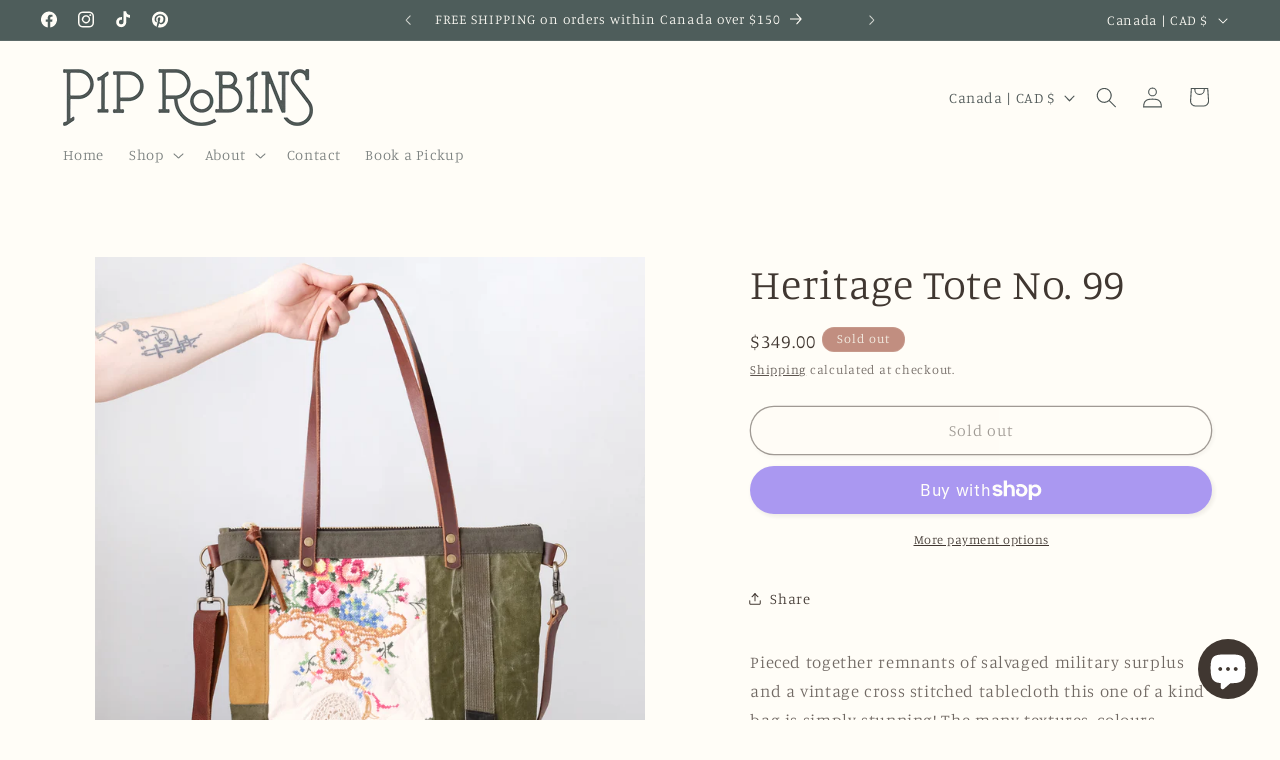

--- FILE ---
content_type: application/javascript
request_url: https://gravity-software.com/js/shopify/pac_shopbystore1303962.js?v=ac701825b017a8fd9dc508e602889cfa3e50188
body_size: 104047
content:
 
var preorderProductIds = { '6812404875352': 'military-tote-no-73', '6815540150360': 'convertible-backpack-black-leather-brass-lining-no-68', '6815554240600': 'convertible-backpack-black-leather-teal-bubbles-lining-no-70', '6815559778392': 'convertible-backpack-navy-leather-cats-lining-no-72', '6815557058648': 'convertible-backpack-navy-leather-japanese-navy-lining-no-71', '6859397595224': 'suraya-bag-pebbled-cognac-leather', '6815561482328': 'convertible-backpack-denim-leather-gold-peacock-lining-no-73', '6855466549336': 'suraya-leather-bag-black', '6815570198616': 'convertible-backpack-denim-leather-confetti-lining-no-75', '6815715917912': 'convertible-backpack-honey-leather-ochre-teal-lining-no-77', '6815733481560': 'convertible-backpack-dark-cognac-leather-ochre-teal-lining-no-78', '6815760121944': 'convertible-backpack-pebbled-cognac-leather-spanish-garden-lining-no-80', '6859585421400': 'waxed-canvas-zipper-pouch', '6859483775064': 'leather-plant-hanger-1', '6859476828248': 'waverley-wristlet-red-leather', '6859470602328': 'waverley-wristlet-denim-leather', '6859458740312': 'waverley-wristlet-cognac', '6815762776152': 'convertible-backpack-cognac-leather-parisian-garden-lining-no-81', '6881708769368': 'cloudy-day-wristlet-no-51', '6881722138712': 'cloudy-day-wristlet-no-54', '6881726759000': 'cloudy-day-wristlet-no-55', '6881733804120': 'cloudy-day-wristlet-no-56', '6881739112536': 'cloudy-day-wristlet-no-58', '6881983955032': 'cloudy-day-wristlet-no-65', '6881986543704': 'cloudy-day-wristlet-no-66', '6884116136024': 'cloudy-day-wristlet-no-67', '6884131864664': 'cloudy-day-wristlet-no-68', '6884149395544': 'cloudy-day-wristlet-no-70', '6884151820376': 'cloudy-day-wristlet-no-71', '6884153491544': 'cloudy-day-wristlet-no-72', '6884155424856': 'cloudy-day-wristlet-no-73', '6884164042840': 'cloudy-day-wristlet-no-75', '6884167549016': 'cloudy-day-wristlet-no-77', '6884180099160': 'cloudy-day-wristlet-no-80', '6884182065240': 'cloudy-day-wristlet-no-81', '6884184064088': 'cloudy-day-wristlet-no-82', '6884199989336': 'cloudy-day-wristlet-no-90', '6884201234520': 'cloudy-day-wristlet-no-91', '6884204118104': 'cloudy-day-wristlet-no-93', '6884209000536': 'cloudy-day-wristlet-no-96', '6884213194840': 'cloudy-day-wristlet-no-99', '6878169825368': 'leather-squeeze-top-coin-pouch-pair', '6884241703000': 'upcycled-leather-pouch-vanilla-cream', '6878039638104': 'leighton-tote-cognac', '6878105370712': 'leighton-tote-cognac-and-black', '6878129324120': 'suraya-bag-navy-leather', '6812502786136': 'felted-wool-vintage-military-wristlet-no-78', '6812506030168': 'felted-wool-vintage-military-wristlet-no-80', '6812459171928': 'felted-wool-vintage-military-wristlet-no-77', '6811171258456': 'military-day-bag-no-5', '6811186593880': 'military-day-bag-no-25', '6811197997144': 'military-day-bag-no-26', '6811180302424': 'military-tote-no-65', '6811191214168': 'military-tote-no-66', '6811194982488': 'military-tote-no-67', '6811202191448': 'military-tote-no-68', '6812355526744': 'military-tote-no-70', '6812360802392': 'military-tote-no-71', '6812401205336': 'military-tote-no-72', '6812417392728': 'military-tote-no-75', '6812510584920': 'felted-wool-vintage-military-wristlet-no-82', '6813185245272': 'felted-wool-vintage-military-wristlet-no-90', '6813187604568': 'felted-wool-vintage-military-wristlet-no-91', '6813235085400': 'military-wristlet-no-100', '6812508356696': 'felted-wool-vintage-military-wristlet-no-81', '6813189046360': 'felted-wool-vintage-military-wristlet-no-92', '6813195206744': 'military-wristlet-no-93', '6813208936536': 'military-wristlet-no-94', '6813210738776': 'military-wristlet-no-95', '6813219192920': 'military-wristlet-no-96', '6813226664024': 'military-wristlet-no-98', '6813228138584': 'military-wristlet-no-99', '6878139842648': 'military-day-bag-no-27', '6879368937560': 'military-day-bag-no-28', '6878267670616': 'military-tote-no-77', '6878275371096': 'military-tote-no-78', '6878292410456': 'military-tote-no-80', '6878229463128': 'military-wristlet-no-105', '6878245257304': 'military-wristlet-no-107', '6878248894552': 'military-wristlet-no-109', '6878251548760': 'military-wristlet-no-110', '6878252925016': 'military-wristlet-no-111', '6878254301272': 'military-wristlet-no-112', '6878256169048': 'military-wristlet-no-113', '6813239017560': 'military-wristlet-no-102', '6813241966680': 'military-wristlet-no-104', '6878317248600': 'convertible-backpack-black-leather-libs-elliott-lining-silver-hardware', '6815792595032': 'convertible-backpack-cognac-leather-burgundy-rose-lining-no-82', '6879171805272': 'convertible-backpack-cognac-leather-burgundy-rose-lining', '6879195365464': 'convertible-backpack-cognac-leather-parisian-garden', '6878400446552': 'convertible-backpack-cognac-leather-english-garden-antique-brass', '6878391697496': 'convertible-backpack-denim-leather-peacock-lining-brass-hardware', '6878356439128': 'convertible-backpack-navy-leather-peacock-lining-brass-hardware', '6879182291032': 'convertible-backpack-pebbled-cognac-leather-libs-elliott', '591442444320': 'iridescent-leather-tassel', '6881704018008': 'galaxy-wristlet-no-50', '6881745928280': 'galaxy-wristlet-no-59', '6881964163160': 'galaxy-wristlet-no-61', '6884174135384': 'galaxy-wristlet-no-78', '6886715850840': 'upcycled-leather-pouch-cinnamon', '6886698483800': 'upcycled-leather-pouch-juniper', '6884202578008': 'autumn-day-wristlet-no-92', '6884205199448': 'autumn-day-wristlet-no-94', '6884207493208': 'autumn-day-wristlet-no-95', '6884211982424': 'autumn-day-wristlet-no-98', '4524784260': 'fishhook-key-chain', '2058064298072': 'fishhook-key-chain-1', '9859202500': 'fishhook-key-chain-in-copper', '1938120015960': 'leather-key-chain', '4437714564': 'leather-key-chain-with-antique-brass-swivel-hook', '2058070949976': 'fishhook-key-chain-gold', '2058065084504': 'fishhook-key-chain-copper', '2058206412888': 'fishhook-key-chain-gold-1', '2058080878680': 'fishhook-key-chain-gunmetal', '2058069114968': 'fishhook-key-chain-silver', '2059384389720': 'swivel-keychain-black', '4790664196': 'leather-key-chain-with-nickel-swivel-hook', '2059395924056': 'leather-keychain-cognac', '2059392680024': 'swivel-keychain-dark-brown', '2059398578264': 'leather-keychain-red-brown', '6877495787608': 'everyday-leather-tote-black-10', '6877501685848': 'everyday-leather-tote-black-11', '6877510664280': 'everyday-leather-tote-black-12', '6877466460248': 'everyday-leather-tote-black-7', '6877477666904': 'everyday-leather-tote-black-8', '6877485858904': 'everyday-leather-tote-black-9', '6877518790744': 'everyday-leather-tote-jade-4', '6873913786456': 'everyday-leather-tote-copper-9', '6873910968408': 'everyday-leather-tote-copper-8', '6873907363928': 'everyday-leather-tote-copper-7', '6873898221656': 'everyday-leather-tote-copper-6', '6873892552792': 'everyday-leather-tote-copper-5', '6873887604824': 'everyday-leather-tote-jade-1', '6877424877656': 'everyday-leather-tote-black-6', '6874400391256': 'everyday-leather-tote-coals-1', '6874409140312': 'everyday-leather-tote-coals-10', '6874638975064': 'everyday-leather-tote-coals-11', '6874340098136': 'everyday-leather-tote-coals-2', '6874344652888': 'everyday-leather-tote-coals-3', '6874357137496': 'everyday-leather-tote-coals-4', '6874362314840': 'everyday-leather-tote-coals-5', '6874368835672': 'everyday-leather-tote-coals-6', '6874387185752': 'everyday-leather-tote-coals-7', '6874394624088': 'everyday-leather-tote-coals-8', '6873917259864': 'everyday-leather-tote-copper-10', '6874330955864': 'everyday-leather-tote-copper-11', '6874349568088': 'everyday-leather-tote-copper-12', '6874349863000': 'everyday-leather-tote-copper-13', '6874374373464': 'everyday-leather-tote-copper-14', '6877418815576': 'everyday-leather-tote-dusty-1', '6877420519512': 'everyday-leather-tote-dusty-2', '6875287355480': 'everyday-leather-tote-jade-2', '6875294990424': 'everyday-leather-tote-jade-3', '6886731415640': 'snap-cowl-scarf-no-130', '6886735380568': 'snap-cowl-scarf-no-131', '6887480557656': 'snap-cowl-scarf-no-132', '6887483998296': 'snap-cowl-scarf-no-133', '6887492124760': 'snap-cowl-scarf-no-135', '6887496777816': 'snap-cowl-scarf-no-136', '6887503102040': 'snap-cowl-scarf-no-137', '6887506411608': 'snap-cowl-scarf-no-138', '6887509426264': 'snap-cowl-scarf-no-139', '6887516045400': 'snap-cowl-scarf-no-141', '6887512571992': 'snap-cowl-scarf-no-140', '6887853031512': 'snap-cowl-scarf-no-142', '6887856996440': 'snap-cowl-scarf-no-143', '6887862992984': 'snap-cowl-scarf-no-144', '6888029454424': 'waxed-canvas-pouch', '6888021491800': 'leather-squeeze-top-coin-pouch-neon-blue', '6980424400984': 'convertible-backpack-olive-waxed-canvas-spring-lining', '6980417912920': 'convertible-backpack-black-waxed-canvas-libs-elliott-lining', '6980428169304': 'convertible-backpack-black-waxed-canvas-black-and-white-damask-lining', '6980457365592': 'convertible-backpack-oak-waxed-canvas-vintage-floral-lining', '6980449042520': 'convertible-backpack-black-waxed-canvas-red-poppy-lining', '6980435181656': 'convertible-backpack-black-waxed-canvas-black-and-white-lining', '6980430790744': 'convertible-backpack-olive-waxed-canvas-spring-lining-seconds', '7053350076504': 'suraya-bag-neon-coral-leather', '7056002678872': 'everyday-leather-tote-coals-9', '7056014114904': 'everyday-leather-tote-coals-12', '7056018997336': 'everyday-leather-tote-copper-15', '7056059957336': 'everyday-leather-tote-coals-13', '7056029712472': 'everyday-leather-tote-copper-16', '7056065888344': 'everyday-leather-tote-coals-14', '7057659199576': 'everyday-leather-tote-coals-18', '7057656578136': 'everyday-leather-tote-coals-17', '7057652580440': 'everyday-leather-tote-coals-16', '7057600053336': 'everyday-leather-tote-coals-15', '7057596809304': 'everyday-leather-tote-copper-22', '7057592549464': 'everyday-leather-tote-copper-21', '7057590222936': 'everyday-leather-tote-copper-20', '7057586978904': 'everyday-leather-tote-copper-19', '7057582522456': 'everyday-leather-tote-copper-18', '7057578098776': 'everyday-leather-tote-copper-17', '7109829918808': 'xl-vegan-waxed-canvas-tote', '7110624149592': 'vegan-leather-pouch-metallic-hide', '7110641254488': 'vegan-leather-pouch-ostrich', '7110664159320': 'vegan-ruffle-pouch', '7110673760344': 'vegan-leather-pouch-pleather', '7110682214488': 'vegan-pouch-suede', '7110690275416': 'vegan-pouch-duck-canvas', '7110824394840': 'avery-crossbody-bag-black', '7110817218648': 'avery-crossbody-bag-denim', '6859431510104': 'suraya-bag-black-leather', '6859405262936': 'suraya-bag-cognac-leather', '6859403329624': 'suraya-bag-denim-leather', '6859394089048': 'suraya-bag-honey-leather', '6859398348888': 'suraya-bag-pebbled-cognac-leather-1', '6878132174936': 'suraya-bag-black-leather-1', '6878125293656': 'suraya-bag-dark-cognac-leather', '7008704528472': 'suraya-bag-neon-coral', '7053359218776': 'suraya-crossbody-bag-black', '7053345816664': 'suraya-bag-cognac-leather-1', '7053349191768': 'suraya-bag-dark-brown-leather', '7053358432344': 'suraya-crossbody-bag-navy', '7050388897880': 'suraya-crossbody-bag-neon-coral', '7110868074584': 'leighton-tote-black-and-brass', '7110894518360': 'leighton-tote-silver-hardware', '7181622149208': 'passport-wallet-sienna', '7181617725528': 'passport-wallet-stone', '7181615202392': 'passport-wallet-copper', '7181626441816': 'passport-wallet-dark-black', '7181628178520': 'passport-wallet-soft-black-1', '7221000896600': 'convertible-backpack-navy-leather-1', '7220956004440': 'mini-leighton-tote-cognac-1', '7221048016984': 'convertible-backpack-denim-leather-and-bright-lining', '7221096841304': 'convertible-backpack-navy-leather-and-blue-floral-lining', '7221147500632': 'convertible-backpack-denim-leather-80s-purple-floral-lining', '7221173911640': 'convertible-backpack-black-leather-vintage-lining', '7221184823384': 'convertible-backpack-honey-waxed-canvas-vibrant-floral-lining', '7221193408600': 'suraya-crossbody-bag-dark-teal', '7221195276376': 'suraya-crossbody-bag-black-leather', '7222601678936': 'luna-crossbody-bag-fanny-pack-navy-leather', '7222723379288': 'suraya-crossbody-bag-denim-leather', '7223784734808': 'suraya-crossbody-bag-periwinkle-leather', '7297615626328': 'patchwork-waxed-canvas-maggie-bag', '7298737930328': 'convertible-backpack-warm-brown-leather', '7298771189848': 'military-tote-no-82', '7298757034072': 'military-tote-no-81', '7298920284248': 'military-tote-no-90', '7298931392600': 'military-tote-no-91', '7298941845592': 'military-tote-no-92', '7298991128664': 'military-tote-no-93', '7299008561240': 'military-tote-no-94', '7299057156184': 'military-tote-no-96', '7299044311128': 'military-tote-no-95', '7299070591064': 'everyday-leather-tote-coals-19', '7299096576088': 'everyday-leather-tote-copper-23', '7300191191128': 'military-day-bag-no-29', '7300197154904': 'military-day-bag-no-30', '7300199841880': 'military-day-bag-no-31', '7300201545816': 'military-day-bag-no-32', '7300204527704': 'military-day-bag-no-33', '7300500750424': 'leighton-tote-cognac-and-black-1', '7300483645528': 'mini-leighton-tote-cognac-and-black-1', '7300464476248': 'waxed-canvas-pouch-2', '7300548165720': 'patchwork-waxed-canvas-maggie-bag-black', '7300544921688': 'patchwork-waxed-canvas-maggie-bag-charcoal-navy', '7300539908184': 'patchwork-waxed-canvas-maggie-bag-brown', '7300536336472': 'patchwork-waxed-canvas-maggie-bag-charcoal', '8030914052379': 'suraya-crossbody-bag-denim', '8030912905499': 'suraya-crossbody-bag-dark-teal-leather-with-burgundy-strap', '8030910972187': 'suraya-crossbody-bag-dark-teal-leather-black-strap', '8030923456795': 'convertible-backpack-charcoal-waxed-canvas-light-floral-lining', '8030919917851': 'felix-crossbody-bag-shimmery-black', '8030919819547': 'felix-crossbody-bag-shimmery-wine', '8031649136923': 'military-tote-no-102', '8033826734363': 'military-tote-no-104', '8033854357787': 'heritage-tote-no-107', '8033859830043': 'heritage-tote-no-108', '8019863863579': 'military-tote-no-98', '8031645106459': 'military-tote-no-99', '7008438157400': 'lex-pouch-bright-blue', '7053339197528': 'lex-pouch-dark-brown', '7008413876312': 'lex-pouch-embossed-black', '7057687969880': 'lex-pouch-magic-mushrooms', '7053280116824': 'lex-pouch-navy', '7008434061400': 'lex-pouch-neon-coral', '7053277790296': 'lex-pouch-rustic-black', '7053284802648': 'lex-pouch-spring-green', '7008422658136': 'lex-pouch-teal-and-bright-blue', '8030920769819': 'felix-crossbody-bag-snakeskin-with-brass-hardware', '8033874936091': 'heritage-tote-no-110', '8033888076059': 'convertible-backpack-navy-leather-and-floral-lining', '8033893646619': 'convertible-backpack-denim-leather-and-floral-lining', '8033894367515': 'heritage-day-bag-no-32', '8033897644315': 'heritage-day-bag-no-33', '8033900331291': 'heritage-day-bag-no-35', '8035183198491': 'lex-pouch-periwinkle', '8035194339611': 'lex-pouch-black', '8035198730523': 'lex-pouch-teal', '8035200499995': 'lex-pouch-grey', '7110618808408': 'vegan-carpet-bag-shopper-tote', '8035202400539': 'lex-pouch-brown', '8095913214235': 'patchwork-tote-browns', '8096698302747': 'black-leather-pouch-with-card-pocket', '8097770340635': 'floral-pouches-with-clip', '8098205466907': 'origami-tote-with-matching-pouch', '8098266087707': 'bib-apron-grey-and-cognac', '8099958587675': 'origami-tote-vintage-floral', '8101181161755': 'workwear-bib-apron-blue-and-black', '8101487509787': 'workwear-waist-apron-blue-and-black', '8101609111835': 'workwear-waist-apron-grey-and-black', '8101643649307': 'leather-key-chain-gunmetal-and-slate', '8101647614235': 'shackle-key-chain', '7297591214168': 'cloudy-day-bleached-denim-maggie-bag-2', '8031648383259': 'military-tote-no-101', '6813236723800': 'military-wristlet-no-101', '8033790132507': 'military-tote-no-103', '6878237196376': 'military-wristlet-no-106', '6813240754264': 'military-wristlet-no-103', '8033841283355': 'heritage-tote-no-105', '6878247223384': 'military-wristlet-no-108', '7168938279000': 'convertible-backpack-dark-cognac-leather-red-flowers', '8030913823003': 'suraya-crossbody-bag-dark-grey', '7300563697752': 'cross-stitch-wristlet-no-1', '7300566614104': 'cross-stitch-wristlet-no-2', '7300578377816': 'cross-stitch-wristlet-no-4', '7300643946584': 'cross-stitch-wristlet-no-6', '7300646174808': 'cross-stitch-wristlet-no-7', '7300650762328': 'cross-stitch-wristlet-no-8', '7300652597336': 'cross-stitch-wristlet-no-9', '7300654202968': 'cross-stitch-wristlet-no-10', '7300655153240': 'cross-stitch-wristlet-no-11', '7300656332888': 'cross-stitch-wristlet-no-12', '7300573986904': 'cross-stitch-wristlet-no-3', '7300581425240': 'cross-stitch-wristlet-no-5', '6884198678616': 'cloudy-day-wristlet-no-89', '6813184131160': 'felted-wool-vintage-military-wristlet-no-89', '7298910421080': 'military-tote-no-89', '6884191993944': 'cloudy-day-wristlet-no-86', '7298807955544': 'military-tote-no-86', '6812516909144': 'felted-wool-vintage-military-wristlet-no-86', '6884165779544': 'cloudy-day-wristlet-no-76', '6815669387352': 'convertible-backpack-denim-leather-coral-garden-lining-no-76', '6812432891992': 'tump-bag-backpack-no-76', '6884185145432': 'cloudy-day-wristlet-no-83', '6815793447000': 'convertible-backpack-cognac-leather-english-garden-lining-no-83', '6812511567960': 'felted-wool-vintage-military-wristlet-no-83', '7298777579608': 'military-tote-no-83', '6881711259736': 'galaxy-wristlet-no-52', '6881961508952': 'galaxy-wristlet-no-60', '6881976582232': 'galaxy-wristlet-no-64', '6811162280024': 'military-tote-no-64', '6884142514264': 'cloudy-day-wristlet-no-69', '6815549358168': 'convertible-backpack-navy-leather-libs-elliott-lining-no-69', '6811206123608': 'military-tote-no-69', '6884193566808': 'autumn-day-wristlet-no-87', '6812518219864': 'felted-wool-vintage-military-wristlet-no-87', '7298886107224': 'military-tote-no-87', '6884196974680': 'cloudy-day-wristlet-no-88', '7298900295768': 'military-tote-no-88', '6813181739096': 'felted-wool-vintage-military-wristlet-no-88', '6881971699800': 'cloudy-day-wristlet-no-63', '6884162076760': 'cloudy-day-wristlet-no-74', '6815564988504': 'convertible-backpack-denim-leather-disco-lining-no-74', '6812409167960': 'military-tote-no-74', '6881719550040': 'cloudy-day-wristlet-no-53', '6884189732952': 'cloudy-day-wristlet-no-85', '6812515663960': 'felted-wool-vintage-military-wristlet-no-85', '7298798878808': 'military-tote-no-85', '6884176265304': 'cloudy-day-wristlet-no-79', '6815753306200': 'convertible-backpack-dark-cognac-leather-hawaiian-garden-lining-no-79', '6812504522840': 'felted-wool-vintage-military-wristlet-no-79', '6878281990232': 'military-tote-no-79', '6881735606360': 'cloudy-day-wristlet-no-57', '6881968652376': 'cloudy-day-wristlet-no-62', '6884187603032': 'cloudy-day-wristlet-no-84', '6815807635544': 'convertible-backpack-pebbled-cognac-leather-libs-elliott-lining-no-84', '6812514386008': 'felted-wool-vintage-military-wristlet-no-84', '7298791374936': 'military-tote-no-84', '6884210933848': 'autumn-day-wristlet-no-97', '7299067805784': 'military-tote-no-97', '6813223714904': 'military-wristlet-no-97', '8106667344155': 'wide-base-zipper-pouch-bright-xs', '8106726981915': 'wide-base-zipper-pouch-neutral-xs', '8106758111515': 'wide-base-zipper-pouch-swirls', '8106770235675': 'wide-base-zipper-pouch-dots', '8106850418971': 'patchwork-wide-base-zipper-pouch', '8106873553179': 'zipper-pouch-cubes', '6859602395224': 'leather-cuffs-brown', '8106970939675': 'houndstooth-zipper-pouch-with-clip', '8107085103387': 'houndstooth-zipper-pouch', '8107286298907': 'triangular-prism-pouch', '8110312423707': 'colourful-zipper-pouches-with-tassel', '8110674805019': 'lex-pouch-cubes', '8110691516699': 'lex-pouch-plaid', '8111994208539': 'compass-rose-zipper-pouch', '8112973054235': 'rainbow-wristlet', '8113297981723': 'nautical-leather-pouch', '8113332846875': 'seconds-avery-crossbody-bag-ivory', '8116427292955': 'seconds-mini-leighton-tote-cognac-and-black', '8118242312475': 'suraya-crossbody-bag-black-leather-1', '8118324330779': 'lex-pouch-olive-green', '8119084646683': 'cowl-surprise-bag', '8121918947611': 'avery-crossbody-bag-olive-1', '8121936576795': 'avery-crossbody-bag-neon-coral-1', '8121972490523': 'avery-crossbody-bag-mint-green-1', '8122038419739': 'copy-of-avery-crossbody-bag-spring-green', '8122084589851': 'seconds-leather-messenger-bag-1', '8122085867803': 'seconds-leather-messenger-bag-2', '8123325546779': 'leather-bifold-wallet-neutrals', '8122293518619': 'seconds-passport-wallet-emerald', '8122274545947': 'seconds-lex-pouch-mint', '8122272514331': 'seconds-lex-pouch-cognac', '8122266386715': 'seconds-suraya-crossbody-bag-black-leather', '8122252689691': 'seconds-vegan-xl-waxed-canvas-tote', '8122229031195': 'seconds-mint-leather-fanny-pack', '8122205733147': 'seconds-lex-pouch-embossed-black', '8123350909211': 'leather-snap-belt-brown-1', '8159811600667': 'waxed-canvas-tote-olive-green-black-leather', '8159812452635': 'waxed-canvas-tote-oak-brown-black-leather', '8159813992731': 'waxed-canvas-tote-tan-black-leather', '8159814943003': 'waxed-canvas-tote-navy-black-leather', '8159816024347': 'waxed-canvas-tote-black-black-leather', '8159816188187': 'waxed-canvas-tote-charcoal-and-black', '8159816810779': 'waxed-canvas-tote-tan-and-black', '8159817531675': 'waxed-canvas-tote-brown-and-black', '8159817990427': 'waxed-canvas-tote-green-and-black', '8259168108827': 'dionne-waxed-canvas-tote-prototype', '8259998679323': 'waxed-canvas-tote-tan-and-black-dark-floral-lining', '8260005331227': 'waxed-canvas-tote-black-black-leather-purple-floral-lining', '8260039377179': 'waxed-canvas-tote-charcoal-and-navy-brown-leather', '8260047536411': 'waxed-canvas-tote-charcoal-brown-leather', '8260051501339': 'waxed-canvas-tote-tan-and-brown-1', '8260053795099': 'waxed-canvas-tote-charcoal-and-black-1', '8260056645915': 'waxed-canvas-tote-black-black-leather-1', '8260059562267': 'waxed-canvas-tote-oak-brown-black-leather-1', '8260501340443': 'dionne-waxed-canvas-tote-prototype-ii', '8315383316763': 'convertible-backpack-denim-leather-floral-lining', '8315378270491': 'convertible-backpack-black-leather-red-rose-lining', '8266355540251': 'convertible-backpack-black-waxed-canvas-vintage-orange-lining', '8260845764891': 'convertible-backpack-black-waxed-canvas-black-floral-lining', '8260735336731': 'convertible-backpack-oak-brown-waxed-canvas-floral-lining', '8260628087067': 'convertible-backpack-black-leather', '8260551868699': 'workwear-apron-grey-and-black', '8260544823579': 'workwear-apron-teal-and-cognac', '8260524605723': 'workwear-apron-khaki', '8260483940635': 'suraya-crossbody-bag-matte-black-leather', '8260472242459': 'suraya-crossbody-bag-cognac-leather', '8260450287899': 'suraya-crossbody-bag-black-leather-2', '8159797805339': 'waxed-canvas-tote-charcoal-and-brown', '8123328889115': 'seconds-suraya-crossbody-bag-mint-green', '8122337394971': 'seconds-felix-xl-crossbody-bag', '8122320781595': 'seconds-felix-crossbody-bag', '8122304430363': 'seconds-lex-pouch-rustic-black', '8122301186331': 'seconds-passport-wallet-navy', '8159803539739': 'waxed-canvas-tote-charcoal-black-leather', '8159802818843': 'waxed-canvas-tote-charcoal', '8159801573659': 'waxed-canvas-tote-black', '8159801377051': 'waxed-canvas-tote-navy', '8159800918299': 'waxed-canvas-tote-olive-green', '8159798624539': 'waxed-canvas-tote-tan-and-brown', '8159797477659': 'waxed-canvas-tote-oak-brown', '8158295818523': 'waxed-canvas-tote-charcoal-navy', '8315394556187': 'convertible-backpack-oak-waxed-canvas-floral-lining', '8336523297051': 'jen-wool-crossbody-bag-no-1', '8336537420059': 'jen-wool-crossbody-bag-no-2', '8336538960155': 'jen-wool-crossbody-bag-no-3', '8336539943195': 'jen-wool-crossbody-bag-no-5', '8336539451675': 'jen-wool-crossbody-bag-no-4', '8336541319451': 'jen-wool-crossbody-bag-no-6', '8336592601371': 'jen-wool-crossbody-bag-no-13', '8336583852315': 'jen-wool-crossbody-bag-no-12', '8336556851483': 'jen-wool-crossbody-bag-no-11', '8336554623259': 'jen-wool-crossbody-bag-no-10', '8336553378075': 'jen-wool-crossbody-bag-no-9', '8336552395035': 'jen-wool-crossbody-bag-no-8', '8336547381531': 'jen-wool-crossbody-bag-no-7', '8336595190043': 'jen-wool-crossbody-bag-no-15', '8336594272539': 'jen-wool-crossbody-bag-no-14', '8336596336923': 'jen-wool-crossbody-bag-no-19', '8336598532379': 'jen-wool-crossbody-bag-no-16', '8336617603355': 'jen-wool-crossbody-bag-no-25', '8336614654235': 'jen-wool-crossbody-bag-no-23', '8336613507355': 'jen-wool-crossbody-bag-no-22', '8336612131099': 'jen-wool-crossbody-bag-no-21', '8336610099483': 'jen-wool-crossbody-bag-no-20', '8336601743643': 'jen-wool-crossbody-bag-no-18', '8336600596763': 'jen-wool-crossbody-bag-no-17', '8391891255579': 'heritage-tote-no-114', '8391921598747': 'heritage-tote-no-115', '8392056733979': 'heritage-tote-no-119', '8392022884635': 'heritage-tote-no-118', '8391994540315': 'heritage-tote-no-117', '8391966228763': 'heritage-tote-no-116', '8395060347163': 'heritage-tote-no-120', '8395123065115': 'heritage-tote-no-121', '8395151507739': 'heritage-tote-no-122', '8395209703707': 'heritage-tote-no-123', '8030915166491': 'luna-bag-magenta-leather-with-brass-hardware', '8030914511131': 'luna-bag-black-leather-with-silver-hardware', '8266112598299': 'luna-bag-cognac-leather', '8035172417819': 'luna-bag-cognac-leather-with-brass-hardware', '8315390886171': 'convertible-backpack-honey-waxed-canvas-floral-lining-1', '8030922375451': 'convertible-backpack-honey-waxed-canvas-red-floral-lining', '8315389542683': 'convertible-backpack-honey-waxed-canvas-floral-lining', '6980442357848': 'convertible-backpack-honey-waxed-canvas-oversized-floral-lining', '8407644209435': 'convertible-backpack-olive-waxed-canvas', '8407616684315': 'convertible-backpack-black-leather-2', '8407609311515': 'convertible-backpack-black-leather-1', '8407580705051': 'convertible-backpack-black-waxed-canvas-2', '8407517462811': 'convertible-backpack-honey-waxed-canvas', '8407371284763': 'nautical-denim-shopper-tote', '8675917562139': 'last-supper-tote-thomas-james-major-and-philip', '8676024221979': 'last-supper-heritage-tote-judas-peter-and-john', '8676088480027': 'heritage-tote-no-127', '8676082221339': 'heritage-tote-no-126', '8676153426203': 'heritage-tote-no-131', '8676140744987': 'heritage-tote-no-130', '8676175544603': 'heritage-tote-no-132', '8676389781787': 'heritage-wristlet-no-107', '8676378804507': 'heritage-wristlet-no-106', '8676360454427': 'heritage-wristlet-no-105', '8676330766619': 'last-supper-heritage-tote-matthew-thaddeus-and-simon', '8676314251547': 'last-supper-heritage-tote-barthalamule-james-and-andrew', '8676276633883': 'last-supper-heritage-tote-jesus', '8676253008155': 'heritage-tote-no-138', '8676247568667': 'heritage-tote-no-137', '8676236853531': 'heritage-tote-no-136', '8676226892059': 'heritage-tote-no-135', '8676191895835': 'heritage-tote-no-133', '8676404461851': 'heritage-wristlet-no-110', '8676400529691': 'heritage-wristlet-no-109', '8676395876635': 'heritage-wristlet-no-108', '8681955197211': 'heritage-day-bag-no-37', '8681970008347': 'heritage-day-bag-no-38', '6878164222040': 'triangle-coin-pouch-set-of-three', '8259992256795': 'waxed-canvas-tote-tan-and-brown-pink-floral-lining', '8771910566171': 'juno-bag', '8705796374811': 'juno-bag-black', '8705588494619': 'juno-bag-charcoal-grey', '8796125790491': 'juno-bag-gold', '8796146663707': 'juno-bag-patent-navy', '8771911385371': 'mini-juno', '8705782776091': 'mini-juno-bag-black-and-brass', '8705774387483': 'mini-juno-bag-black-and-silver', '8796178907419': 'mini-juno-bag-charcoal-grey', '8796135620891': 'mini-juno-bag-gold', '8796228190491': 'juno-bag-black-2', '8797127508251': 'juno-bag-navy', '8797133504795': 'mini-juno-bag-navy', '6884268441688': 'large-dopp-kit-brown-leather', '8035214164251': 'waxed-canvas-dopp-kit-1', '8123311423771': 'waxed-canvas-dopp-kit-2', '8798326030619': 'pair-of-leather-bookmarks-straight', '8798337564955': 'pair-of-leather-bookmarks-pointed-end', '8798333665563': 'copy-of-pair-of-leather-bookmarks-pointed-top', '8797715267867': 'juno-bag-forest-green-and-brown', '8796190507291': 'mini-juno-bag-forest-green-and-black', '8797706551579': 'mini-juno-bag-forest-green-and-brown', '8030913954075': 'suraya-crossbody-bag-forest-green', '8797697704219': 'juno-bag-merlot', '8796139225371': 'juno-bag-mahogany', '8796182085915': 'mini-juno-bag-mahogany', '7309332611160': 'felix-crossbody-bag-dark-leopard', '8797062758683': 'mini-juno-bag-black-leather-and-leopard', '8796161507611': 'mini-juno-bag-leopard', '8796115992859': 'mini-juno-bag-leopard-and-black-leather', '8809046540571': 'mini-juno-bag-merlot-and-leopard', '8808921825563': 'waxed-canvas-dopp-kit-multiple-options', '8809052668187': 'mini-juno-bag-textured-slate', '8809049882907': 'mini-juno-bag-merlot', '8017269883163': 'snap-cowl-scarf-no-229', '8017273880859': 'snap-cowl-scarf-no-230', '8812842320155': 'slate-leather-dopp-kit', '8810068377883': 'cashmere-snap-cowl-scarf-grey-and-camel', '8399271199003': 'laine-tote-black', '8407817158939': 'laine-tote-black-1', '8315460550939': 'laine-tote-black-waxed-canvas', '8315483881755': 'laine-tote-black-waxed-canvas-silver-hardware', '8405090926875': 'laine-tote-charcoal', '8315479195931': 'laine-tote-charcoal-waxed-canvas', '8315470381339': 'laine-tote-fir-waxed-canvas', '8399218147611': 'laine-tote-fir', '8399202812187': 'laine-tote-honey', '8315473363227': 'laine-tote-honey-waxed-canvas', '8399186919707': 'laine-tote-olive', '8399286403355': 'laine-tote-olive-1', '8406681485595': 'laine-tote-olive-2', '8315442594075': 'laine-tote-olive-waxed-canvas', '8429725122843': 'pip-pouch', '8407003300123': 'pip-pouch-black', '8455076086043': 'pip-pouch-charcoal-black', '8406952149275': 'pip-pouch-brown', '8411895071003': 'pip-pouch-brown-tan', '8455077167387': 'pip-pouch-charcoal', '8455078641947': 'pip-pouch-charcoal-black-brass', '8406881173787': 'pip-pouch-charcoal-brown', '8455075463451': 'pip-pouch-charcoal-navy', '8407029481755': 'pip-pouch-green', '8406978691355': 'pip-pouch-tan', '8455079395611': 'pip-pouch-tan-black', '8406931308827': 'pip-pouch-tan-brown', '8407538336027': 'convertible-backpack-charcoal-waxed-canvas', '8407601447195': 'convertible-backpack-charcoal-waxed-canvas-1', '8030925521179': 'convertible-backpack-charcoal-waxed-canvas-dark-floral-lining', '8315388100891': 'convertible-backpack-charcoal-waxed-canvas-floral-lining', '8030924701979': 'convertible-backpack-charcoal-waxed-canvas-red-floral-lining', '6980465721432': 'convertible-backpack-black-waxed-canvas-red-fruit-lining', '6980439441496': 'convertible-backpack-charcoal-waxed-canvas-funky-lining', '6980459003992': 'convertible-backpack-charcoal-waxed-canvas-navy-lining', '6980444553304': 'convertible-backpack-charcoal-waxed-canvas-pink-confetti-lining', '6980473749592': 'convertible-backpack-honey-waxed-canvas-parisian-floral-lining', '6980468605016': 'convertible-backpack-honey-waxed-canvas-tiny-floral-lining', '6980462936152': 'convertible-backpack-oak-waxed-canvas-light-pink-floral-lining', '8260946854171': 'convertible-backpack-fir-green-waxed-canvas-bright-floral-lining', '8260988535067': 'convertible-backpack-fir-green-waxed-canvas-floral-lining', '8260663345435': 'convertible-backpack-fir-green-waxed-canvas-green-floral-lining', '8407548199195': 'convertible-backpack-fir-waxed-canvas', '8407626907931': 'convertible-backpack-fir-waxed-canvas-1', '8676045062427': 'heritage-tote-no-124', '8676067770651': 'heritage-tote-no-125', '8676097229083': 'heritage-tote-no-128', '8676127703323': 'heritage-tote-no-129', '6886721749080': 'snap-cowl-scarf-no-129', '8676211261723': 'heritage-tote-no-134', '6887486423128': 'snap-cowl-scarf-no-134', '8676422844699': 'heritage-wristlet-no-113', '8676409245979': 'heritage-wristlet-no-111', '6878257315928': 'military-wristlet-no-114', '8405084602651': 'frances-tote-black', '8406694560027': 'frances-tote-black-1', '8315417067803': 'frances-tote-black-waxed-canvas', '8315419885851': 'frances-tote-charcoal-waxed-canvas', '8399317631259': 'frances-tote-olive', '8315426079003': 'frances-tote-olive-waxed-canvas', '8399297380635': 'dionne-tote-black', '8399450997019': 'dionne-tote-black-1', '8315415396635': 'dionne-tote-black-waxed-canvas', '8319529419035': 'dionne-tote-black-waxed-canvas-1', '8399153004827': 'dionne-tote-charcoal', '8399381135643': 'dionne-tote-fir', '8399431041307': 'dionne-tote-fir-1', '8407661347099': 'dionne-tote-fir-2', '8315413266715': 'dionne-tote-fir-waxed-canvas', '8399307374875': 'dionne-tote-olive-1', '8406704029979': 'dionne-tote-olive', '8809088155931': 'leather-keychain-with-solid-brass-swivel-clip', '8101633425691': 'leather-keychain-with-swivel-clip-brass', '8101649187099': 'leather-keychain-with-swivel-clip-silver', '6878028300376': 'leighton-tote-black-basketweave-and-antique-brass', '6878046027864': 'leighton-tote-black-basketweave-and-silver', '6878098030680': 'leighton-tote-black-basketweave-and-silver-seconds', '8106508255515': 'velvet-basket-two-tone', '8104238743835': 'velvet-planters-organizers', '8806789841179': 'waxed-canvas-multipurpose-basket', '8033883062555': 'heritage-tote-no-112', '8676419666203': 'heritage-wristlet-no-112', '8808475590939': 'leather-loop-key-chain-mantis', '8809092940059': 'mantis-leather-keychain-with-swivel-clip', '8771912139035': 'mantis-pouch-large', '8771913023771': 'mantis-pouch-small', '6859528896600': 'valerie-clutch-black-leather', '8260583325979': 'valerie-clutch-black-leather-1', '6749510991960': 'cloudy-day-bleached-denim-maggie-bag', '4036563730520': 'denim-maggie-bag', '7297613463640': 'light-bleached-denim-maggie-bag', '8261239079195': 'maggie-bag', '7168533495896': 'mini-maggie-bag-2', '8261002330395': 'mini-maggie-bag-3', '6838497804376': 'mini-maggie-bag-cloudy-day', '6873859752024': 'mini-maggie-bag-galaxy', '8118162817307': 'mini-maggie-bag-red-leather', '8123307753755': 'mini-maggie-bag-slate-leather', '6838465462360': 'mini-maggie-bag-1', '7300550131800': 'patchwork-waxed-canvas-maggie-bag-tan', '8122248888603': 'seconds-charcoal-waxed-canvas-maggie-bag', '8113312727323': 'seconds-cloudy-day-bleached-denim-maggie-bag', '6547532382296': 'mini-maggie-bag', '6873856475224': 'mini-maggie-bag-waxed-canvas', '4056209096792': 'waxed-canvas-maggie-bag', '7000236392536': 'waxed-canvas-maggie-bag-2-20-2022', '8810053501211': 'waxed-canvas-maggie-bag-1', '9016927813915': 'mini-juno-bag-blue-with-brown-accents', '9321177743643': 'mini-tabitha-coral', '8809079275803': 'mini-juno-bag-blue-and-silver', '8336616816923': 'jen-wool-crossbody-bag-no-24', '459845533728': 'military-tote-no-24', '6811174502488': 'military-day-bag-no-24', '4712656568408': 'military-wristlet-no-24', '7057660248152': 'extra-long-leather-tassel', '8808491024667': 'leather-tassel-1', '8095923503387': 'tassel-keychain', '8101625233691': 'tassel-keychain-brass-and-cognac', '8797061644571': 'juno-bag-hot-pink-and-brass', '8705761018139': 'juno-bag-hot-pink-and-silver', '8705620476187': 'mini-juno-bag-hot-pink-and-brass', '8705538916635': 'mini-juno-bag-hot-pink', '8030914806043': 'luna-bag-black-leather-with-brass-hardware', '8030914937115': 'luna-bag-emerald-leather-with-brass-hardware', '8266192748827': 'luna-bag-jewel-leather', '8266183672091': 'luna-bag-navy-leather', '8124295086363': 'luna-bag-purple-leather', '8405081227547': 'luna-max-black-leather', '8405081293083': 'luna-max-charcoal-leather', '8405078212891': 'luna-max-cognac-leather', '8405081620763': 'luna-max-terracotta-leather', '8122144063771': 'seconds-luna-bag-black-leather-with-brass-hardware', '8122167394587': 'seconds-luna-bag-black-leather-2', '8122185482523': 'seconds-luna-bag-black-leather-3', '8122278543643': 'seconds-luna-bag-black-leather-4', '8122286965019': 'seconds-luna-bag-black-leather-5', '8123322040603': 'seconds-luna-bag-black-leather-6', '8122276086043': 'seconds-luna-bag-copper', '8113302274331': 'seconds-luna-bag-emerald-leather', '8118255550747': 'seconds-luna-bag-purple-leather-1', '8118292152603': 'seconds-luna-bag-purple-leather-2', '4479205507160': 'luna-bag-black-brass', '8339915997467': 'heritage-quilt-overnight-bag', '8808473887003': 'iridescent-flex-coin-pouch', '8429717094683': 'luna-bag', '8406846669083': 'luna-bag-black-silver', '8429722403099': 'luna-max', '8455759560987': 'luna-max-cognac-leather-ii', '8812940427547': 'luna-max-emerald-leather', '4923007926360': 'wristlet-strap-1', '4665606406232': 'leather-bifold-wallet-black', '6708073300056': 'leather-bifold-wallet-black-1', '6877619978328': 'leather-bifold-wallet-cognac-1', '8808467300635': 'leather-bifold-wallet-multiple-options', '8705510375707': 'juno-bag-cream-and-black', '8705809219867': 'juno-bag-cream-and-brown', '8705718452507': 'mini-juno-bag-cream-and-black', '8797787357467': 'mini-juno-bag-cream-and-brown', '7112955592792': 'leather-adjustable-crossbody-strap', '9774682505499': 'mini-tabitha-pansies-ii', '9774679949595': 'mini-tabitha-pansies-i', '6878151180376': 'leather-plant-hanger-coral', '7053344342104': 'lex-pouch-neon-coral-1', '9601643151643': 'mini-tabitha-coral-1', '8095911313691': 'patchwork-tote-coral-and-teal', '9774688960795': 'mini-tabitha-cross-stitch-i', '9774691352859': 'mini-tabitha-cross-stitch-iii', '9774690959643': 'mini-tabitha-cross-stitch-ii', '9714730631451': 'mini-tabitha-pumpkin-spice', '8315386659099': 'convertible-backpack-black-waxed-canvas-black-floral-lining-1', '8315385086235': 'convertible-backpack-black-leather-autumnal-lining', '6980452647000': 'convertible-backpack-olive-waxed-canvas-autumnal-floral-lining', '6884290330712': 'mini-maggie-bag-autumn-day-1', '6838502850648': 'mini-maggie-bag-autumn-day', '9602783510811': 'tabitha-bag-80s', '9714741051675': 'mini-juno-bag-cream-and-cognac', '9774698397979': 'mini-tabitha-honey-1', '9774698758427': 'mini-tabitha-studded-sand-and-black', '9774699348251': 'mini-tabitha-black-and-brass', '9774699708699': 'mini-tabitha-black-1', '9774704984347': 'mini-tabitha-hair-on-and-black', '9774706065691': 'mini-tabitha-softest-blue-and-black-leather', '9774709375259': 'mini-tabitha-coral-and-gunmetal', '9774709997851': 'mini-tabitha-hot-pink', '9774725431579': 'lex-pouch-coral', '9774726414619': 'lex-pouch-blue', '9774727004443': 'lex-pouch-flax', '9774727823643': 'lex-pouch-cognac', '9775464644891': 'mini-tabitha-winter-floral', '9775476474139': 'mini-tabitha-cross-stitch-iv', '9775479030043': 'mini-tabitha-autumn-floral', '9775491055899': 'tabitha-bag-grey-with-exterior-back-pocket', '9775614853403': 'mini-juno-bag-dark-brown', '9775621341467': 'mini-juno-bag-auburn-brown', '9775625503003': 'mini-juno-bag-tan', '9775631892763': 'mini-juno-bag-warm-brown', '9775635366171': 'mini-juno-bag-black-and-brass-1', '9775644901659': 'mini-juno-bag-black-and-silver-1', '9776098050331': 'mini-juno-bag-ostrich', '9776131866907': 'snap-cowl-scarf-no-252', '9776133701915': 'snap-cowl-scarf-no-253', '9776134062363': 'snap-cowl-scarf-no-254', '9776134717723': 'snap-cowl-scarf-no-255', '9776135242011': 'snap-cowl-scarf-no-256', '9776135733531': 'snap-cowl-scarf-no-257', '9776136225051': 'snap-cowl-scarf-no-258', '8260033216795': 'firewood-log-carrier', '9776137339163': 'snap-cowl-scarf-no-260', '9776136913179': 'snap-cowl-scarf-no-259', '9776139960603': 'snap-cowl-scarf-no-261', '9776140484891': 'snap-cowl-scarf-no-262', '9776140943643': 'snap-cowl-scarf-no-263', '9776141238555': 'snap-cowl-scarf-no-264', '8928768033051': 'heritage-quilt-overnight-bag-no-5', '9776143335707': 'snap-cowl-scarf-no-269', '9776143008027': 'snap-cowl-scarf-no-268', '9776142582043': 'snap-cowl-scarf-no-267', '9776142188827': 'snap-cowl-scarf-no-266', '9776141599003': 'snap-cowl-scarf-no-265', '9776143630619': 'snap-cowl-scarf-no-270', '9776143958299': 'snap-cowl-scarf-no-271', '9776144318747': 'snap-cowl-scarf-no-272', '9776144580891': 'snap-cowl-scarf-no-273', '9776145039643': 'snap-cowl-scarf-no-274', '9776145400091': 'snap-cowl-scarf-no-275', '9776145695003': 'snap-cowl-scarf-no-276', '9776148644123': 'leather-tassels', '9776640426267': 'leather-keychain-with-swivel-clip-brass-1', '9776642457883': 'leather-bifold-wallet', '9776714514715': 'waxed-canvas-maggie-bag-navy', '9816976228635': 'mini-mini-maggie-bag-coral', '9816977637659': 'mini-mini-maggie-bag-eggplant', '9816980750619': 'mini-mini-maggie-bag-emerald', '9825368441115': 'mini-mini-maggie-bag-charcoal-waxed-canvas', '9825367687451': 'mini-mini-maggie-bag-mocha', '9825361428763': 'mini-mini-maggie-bag-eggplant-1', '9825356775707': 'mini-mini-maggie-bag-tan-and-black-waxed-canvas-ii', '9825355694363': 'mini-mini-maggie-bag-tan-and-black-waxed-canvas', '9825349992731': 'mini-mini-maggie-bag-charcoal-and-black-waxed-canvas', '9825347535131': 'mini-mini-maggie-bag-tan-waxed-canvas', '9825345700123': 'mini-mini-maggie-bag-green-waxed-canvas', '9774692008219': 'mini-tabitha-studded-brown-leather', '6878007558232': 'leather-cosmetics-pouch-yellow', '6980471488600': 'convertible-backpack-oak-waxed-canvas-yellow-floral-lining', '9825369882907': 'mini-mini-maggie-bag-teal', '9825996538139': 'waxed-canvas-maggie-bag-tan', '9825995555099': 'mini-mini-maggie-bag-beach', '9825995096347': 'mini-mini-maggie-bag-green-and-black-waxed-canvas', '9825376010523': 'mini-mini-maggie-bag-navy-black', '9825373880603': 'mini-mini-maggie-bag-navy-cognac', '9825371783451': 'mini-mini-maggie-bag-grey', '9858626453787': 'mini-tabitha-brown-butter', '9858621473051': 'mini-tabitha-brown', '9858631663899': 'mini-tabitha-yellow', '9858685567259': 'heritage-tote-no-162', '9858683928859': 'heritage-tote-no-161', '9858663252251': 'heritage-tote-no-160', '9858657517851': 'heritage-tote-no-159', '9858655519003': 'heritage-tote-no-158', '9858645000475': 'heritage-tote-no-157', '9825797013787': 'mini-mini-maggie-bag-dark-strawberry-wine', '9825798717723': 'mini-mini-maggie-bag-strawberry-wine', '8030919164187': 'felix-crossbody-bag-dark-periwinkle', '9825371128091': 'mini-mini-maggie-bag-periwinkle', '8030913560859': 'suraya-crossbody-bag-periwinkle', '8030926012699': 'convertible-backpack-plum-leather-light-rose-lining', '6859436982360': 'suraya-bag-plum-leather', '8030913364251': 'suraya-crossbody-bag-plum-leather', '9825805828379': 'mini-mini-maggie-bag-emerald-and-onyx', '9816969445659': 'mini-mini-maggie-bag-onyx', '9816978653467': 'mini-mini-maggie-bag-royal-blue', '9775475491099': 'mini-tabitha-bleached-denim-1', '9774059290907': 'mini-tabitha-black-leather-silver-bleached-denim-vi', '9774059225371': 'mini-tabitha-black-leather-silver-bleached-denim-v', '9774059061531': 'mini-tabitha-black-leather-silver-bleached-denim-iv', '9774058864923': 'mini-tabitha-black-leather-silver-bleached-denim-iii', '9774051721499': 'mini-tabitha-black-leather-silver-bleached-denim-ii', '9774051000603': 'mini-tabitha-black-leather-silver-bleached-denim-i', '9774018724123': 'mini-tabitha-black-leather-and-bleached-denim-vi', '9774018199835': 'mini-tabitha-black-leather-and-bleached-denim-v', '9774017577243': 'mini-tabitha-black-leather-and-bleached-denim-iv', '9774015840539': 'mini-tabitha-black-leather-and-bleached-denim-iii', '9774014628123': 'mini-tabitha-black-leather-and-bleached-denim-ii', '9774003781915': 'mini-tabitha-black-leather-bleached-denim1', '9858686615835': 'heritage-tote-no-163', '9858694611227': 'heritage-tote-no-166', '9858692514075': 'heritage-tote-no-165', '9858690679067': 'heritage-tote-no-164', '9774059454747': 'mini-tabitha-black-leather-silver-bleached-denim-vii', '9774059585819': 'mini-tabitha-black-leather-silver-bleached-denim-viii', '9774696792347': 'mini-tabitha-ochre-2', '9858767520027': 'mini-mini-maggie-bag-melon', '9858767814939': 'mini-mini-maggie-bag-navy', '9859332538651': 'heritage-day-bag-no-39', '9859339518235': 'heritage-day-bag-no-40', '9859345350939': 'heritage-day-bag-no-41', '9859448275227': 'quilted-laptop-cover-no-1', '9859457155355': 'quilted-laptop-cover-no-2', '9859458236699': 'quilted-laptop-cover-no-3', '9894548537627': 'mini-mini-maggie-bag-strawberry-1', '9894549029147': 'mini-mini-maggie-bag-periwinkle-1', '9894576029979': 'tabitha-bag-ochre-antique-needlepoint', '9894569771291': 'hot-pepper-leather-everyday-tote-vii', '9894562431259': 'hot-pepper-leather-everyday-tote-vi', '9894553485595': 'hot-pepper-leather-everyday-tote-v', '9894551585051': 'mini-mini-maggie-bag-bleached-denim', '9894551159067': 'mini-mini-maggie-bag-bleached-denim-and-blue-canvas', '9894550733083': 'mini-mini-maggie-bag-onyx-1', '9894549913883': 'mini-mini-maggie-bag-plum', '9894595658011': 'mini-tabitha-navy-blue-embroidery', '9894596313371': 'mini-tabitha-navy-blue-embroidery-ii', '9894599065883': 'mini-tabitha-shrunken-lamb-grey', '9894601589019': 'mini-tabitha-fishing-needlepoint', '9894604636443': 'mini-tabitha-dark-brown-and-camel', '9894605979931': 'mini-tabitha-river-needlepoint', '9894607192347': 'mini-tabitha-floral-petite-point', '9894609355035': 'convertible-backpack-navy-leather', '9894610239771': 'convertible-backpack-dark-grey-leather', '9944133959963': 'mini-juno-bag-quilted-no-1', '9944141234459': 'mini-juno-bag-quilted-no-2', '9944141496603': 'mini-juno-bag-quilted-no-3', '9775474147611': 'mini-tabitha-dark-green', '9858640249115': 'mini-tabitha-denim-blue', '9894605160731': 'mini-tabitha-forest-green-and-camel', '9321170960667': 'mini-tabitha-green', '9601643479323': 'mini-tabitha-green-1', '9858634776859': 'mini-tabitha-green-2', '9894597001499': 'mini-tabitha-green-embroidery', '9894597427483': 'mini-tabitha-mist', '9775493284123': 'mini-tabitha-tinsel-town', '9944142348571': 'mini-juno-bag-cream-and-cognac-1', '9944145002779': 'mini-juno-bag-auburn-brown-1', '9944149164315': 'mini-juno-bag-avocado', '9944155029787': 'mini-juno-bag-cognac', '9944158109979': 'mini-juno-bag-grey-1', '9944159158555': 'mini-juno-bag-pewter', '9944244912411': 'mini-tabitha-cross-stitch-v', '9944246321435': 'mini-tabitha-chicks-needlepoint', '9944247501083': 'mini-tabitha-summer-sky-needlepoint', '9944251007259': 'mini-tabitha-auburn-brown', '9944270045467': 'mini-tabitha-quilted-no-1', '9944273289499': 'mini-tabitha-quilted-no-2', '9944273715483': 'mini-tabitha-quilted-no-3', '9944278204699': 'mini-tabitha-baby-blue', '9944281678107': 'mini-tabitha-navy', '9944283611419': 'mini-tabitha-ochre-3', '9944286920987': 'mini-tabitha-shrunken-lamb', '9944304910619': 'mini-tabitha-grey-1', '9944313495835': 'mini-tabitha-blue', '9945136627995': 'mini-tabitha-dark-green-1', '9945137447195': 'mini-tabitha-burgundy', '9945138823451': 'tabitha-bag-quilted-no-1', '9945140396315': 'tabitha-bag-quilted-no-2', '9945143050523': 'tabitha-bag-grey-1', '9945143640347': 'tabitha-bag-navy', '9945144197403': 'tabitha-bag-dark-green', '9945148522779': 'max-lex-pouch-green-ivory-blue', '9945155076379': 'max-lex-pouch-blue', '9945153732891': 'max-lex-pouch-textured-stripes', '9945153208603': 'max-lex-pouch-swirls', '9945152880923': 'max-lex-pouch-geometric', '9945152454939': 'max-lex-pouch-bleached-denim', '9945152160027': 'max-lex-pouch-golden-floral', '9945151668507': 'max-lex-pouch-zebra', '9945151045915': 'max-lex-pouch-molten-bronze', '9945150226715': 'max-lex-pouch-red-lightning', '9945149767963': 'max-lex-pouch-autumn-floral', '9946024968475': 'lex-pouch-denim-blue', '9946019299611': 'lex-pouch-floral-tapestry', '9946027950363': 'lex-pouch-hot-pink', '9946027262235': 'lex-pouch-coral-1', '9946028343579': 'lex-pouch-white', '9946028867867': 'lex-pouch-rouge', '9946028572955': 'lex-pouch-vintage-floral', '9946029785371': 'lex-pouch-butter', '9946036240667': 'leather-valet-dice-tray', '9946030473499': 'lex-pouch-metal', '10081800356123': 'leather-bifold-wallet-white-croc', '10081796227355': 'leather-bifold-wallet-matte-black', '10081801699611': 'leather-bifold-wallet-textured-black', '10081811202331': 'leather-bifold-wallet-soft-browns', '10081805205787': 'leather-bifold-wallet-cognac-croc', '10081815724315': 'leather-bifold-wallet-cognac', '10081954103579': 'flex-coin-pouch-3', '10081828995355': 'leather-bifold-wallet-grey', '10087814299931': 'snap-cowl-scarf-no-279', '10087813349659': 'snap-cowl-scarf-no-278', '10087808925979': 'snap-cowl-scarf-no-277', '10087815414043': 'snap-cowl-scarf-no-281', '10087815250203': 'snap-cowl-scarf-no-280', '10087816626459': 'snap-cowl-scarf-no-283', '10087815872795': 'snap-cowl-scarf-no-282', '10087817347355': 'snap-cowl-scarf-no-286', '10087817117979': 'snap-cowl-scarf-no-285', '10087816823067': 'snap-cowl-scarf-no-284', '10087817806107': 'snap-cowl-scarf-no-288', '10087817642267': 'snap-cowl-scarf-no-287', '10087817969947': 'snap-cowl-scarf-no-289', '10087819739419': 'snap-cowl-scarf-no-292', '10087818658075': 'snap-cowl-scarf-no-291', '10087818264859': 'snap-cowl-scarf-no-290', '10087821213979': 'snap-cowl-scarf-no-295', '10087820689691': 'snap-cowl-scarf-no-294', '10087819870491': 'snap-cowl-scarf-no-293', '10087822786843': 'snap-cowl-scarf-no-297', '10087822295323': 'snap-cowl-scarf-no-296', '10087824458011': 'snap-cowl-scarf-no-300', '10087824195867': 'snap-cowl-scarf-no-299', '10087823180059': 'snap-cowl-scarf-no-298', '10087825277211': 'snap-cowl-scarf-no-303', '10087825080603': 'snap-cowl-scarf-no-302', '10087824621851': 'snap-cowl-scarf-no-301', '10087825998107': 'snap-cowl-scarf-no-307', '10087825735963': 'snap-cowl-scarf-no-306', '10087825572123': 'snap-cowl-scarf-no-305', '10087825441051': 'snap-cowl-scarf-no-304', '10087828160795': 'snap-cowl-scarf-no-310', '10087827603739': 'snap-cowl-scarf-no-309', '10087826096411': 'snap-cowl-scarf-no-308', '10087831437595': 'snap-cowl-scarf-no-316', '10087830389019': 'snap-cowl-scarf-no-315', '10087830126875': 'snap-cowl-scarf-no-314', '10087829471515': 'snap-cowl-scarf-no-313', '10087829012763': 'snap-cowl-scarf-no-312', '10087828390171': 'snap-cowl-scarf-no-311', '10087832092955': 'snap-cowl-scarf-no-317', '10087833141531': 'snap-cowl-scarf-no-318', '10087833534747': 'snap-cowl-scarf-no-319', '10087834026267': 'snap-cowl-scarf-no-320', '10087834321179': 'snap-cowl-scarf-no-321', '10087834779931': 'snap-cowl-scarf-no-322', '10087835304219': 'snap-cowl-scarf-no-323', '10087836451099': 'snap-cowl-scarf-no-326', '10087835599131': 'snap-cowl-scarf-no-325', '10087836909851': 'snap-cowl-scarf-no-329', '10087836746011': 'snap-cowl-scarf-no-327', '10087837827355': 'snap-cowl-scarf-no-330', '10087838253339': 'snap-cowl-scarf-no-331', '10087838548251': 'snap-cowl-scarf-no-332', '10087839301915': 'snap-cowl-scarf-no-333', '10087839367451': 'snap-cowl-scarf-no-334', '10087839564059': 'snap-cowl-scarf-no-335', '10087839793435': 'snap-cowl-scarf-no-336', '10087839990043': 'snap-cowl-scarf-no-337', '10087840219419': 'snap-cowl-scarf-no-338', '10089027698971': 'mini-juno-bag-grey-2', '10089029206299': 'mini-juno-bag-avocado-1', '10089029959963': 'mini-juno-bag-glassy-dark-green', '10092512280859': 'hot-pepper-leather-everyday-tote-no-8', '10092511133979': 'emma-leather-bucket-bag-black', '10092509495579': 'emma-leather-bucket-bag-cognac', '10092499271963': 'triangle-coin-pouch-set-of-three-1', '10092497633563': 'deep-space-bleached-denim-maggie-bag', '10092497338651': 'galaxy-bleached-denim-maggie-bag', '10092496716059': 'cloudy-day-bleached-denim-maggie-bag-1', '10092493930779': 'autumn-day-bleached-denim-maggie-bag-1', '10091107713307': 'heritage-tote-no-171', '10091103551771': 'heritage-tote-no-170', '10091101749531': 'heritage-tote-no-169', '10091098276123': 'heritage-tote-no-168', '10091089002779': 'heritage-tote-no-167', '10089044181275': 'mini-juno-bag-light-grey', '10089043198235': 'mini-juno-bag-ostrich-1', '10089038774555': 'mini-juno-bag-sand', '10089036579099': 'mini-juno-bag-tan-1', '10089035268379': 'mini-juno-bag-auburn', '10089033335067': 'mini-juno-bag-emerald', '10089031991579': 'mini-juno-bag-navy-blue', '8031034999067': 'cord-keepers-four-pack', '9776616079643': 'cord-keepers-four-pack-browns', '9776615063835': 'cord-keepers-four-pack-colours', '8806779683099': 'pair-of-cord-keepers-mantis', '8806775324955': 'cord-keepers', '9776620077339': 'passport-wallet-black', '9776617521435': 'passport-wallet-cognac', '9945147212059': 'max-lex-pouch-wild-cat', '9857857061147': 'mini-tabitha-kitty-cats-blue-leather', '9857885634843': 'mini-tabitha-kitty-cats-brown-leather', '9857887404315': 'mini-tabitha-kitty-cats-cognac-leather', '9857888059675': 'mini-tabitha-kitty-cats-green-leather', '9857889042715': 'mini-tabitha-kitty-cats-midnight-leather', '8260013850907': 'waxed-canvas-tote-green-and-black-cat-lining'}; var comingSoonProducts = { 'military-tote-no-73': '09 Oct 2021', 'convertible-backpack-black-leather-brass-lining-no-68': '12 Oct 2021', 'convertible-backpack-black-leather-teal-bubbles-lining-no-70': '12 Oct 2021', 'convertible-backpack-navy-leather-cats-lining-no-72': '12 Oct 2021', 'convertible-backpack-navy-leather-japanese-navy-lining-no-71': '12 Oct 2021', 'suraya-bag-pebbled-cognac-leather': '14 Nov 2021', 'convertible-backpack-denim-leather-gold-peacock-lining-no-73': '12 Oct 2021', 'suraya-leather-bag-black': '14 Nov 2021', 'convertible-backpack-denim-leather-confetti-lining-no-75': '12 Oct 2021', 'convertible-backpack-honey-leather-ochre-teal-lining-no-77': '12 Oct 2021', 'convertible-backpack-dark-cognac-leather-ochre-teal-lining-no-78': '12 Oct 2021', 'convertible-backpack-pebbled-cognac-leather-spanish-garden-lining-no-80': '12 Oct 2021', 'waxed-canvas-zipper-pouch': '14 Nov 2021', 'leather-plant-hanger-1': '14 Nov 2021', 'waverley-wristlet-red-leather': '14 Nov 2021', 'waverley-wristlet-denim-leather': '14 Nov 2021', 'waverley-wristlet-cognac': '14 Nov 2021', 'convertible-backpack-cognac-leather-parisian-garden-lining-no-81': '12 Oct 2021', 'cloudy-day-wristlet-no-51': '04 Dec 2021', 'cloudy-day-wristlet-no-54': '04 Dec 2021', 'cloudy-day-wristlet-no-55': '04 Dec 2021', 'cloudy-day-wristlet-no-56': '04 Dec 2021', 'cloudy-day-wristlet-no-58': '04 Dec 2021', 'cloudy-day-wristlet-no-65': '04 Dec 2021', 'cloudy-day-wristlet-no-66': '04 Dec 2021', 'cloudy-day-wristlet-no-67': '04 Dec 2021', 'cloudy-day-wristlet-no-68': '04 Dec 2021', 'cloudy-day-wristlet-no-70': '04 Dec 2021', 'cloudy-day-wristlet-no-71': '04 Dec 2021', 'cloudy-day-wristlet-no-72': '04 Dec 2021', 'cloudy-day-wristlet-no-73': '04 Dec 2021', 'cloudy-day-wristlet-no-75': '04 Dec 2021', 'cloudy-day-wristlet-no-77': '04 Dec 2021', 'cloudy-day-wristlet-no-80': '04 Dec 2021', 'cloudy-day-wristlet-no-81': '04 Dec 2021', 'cloudy-day-wristlet-no-82': '04 Dec 2021', 'cloudy-day-wristlet-no-90': '04 Dec 2021', 'cloudy-day-wristlet-no-91': '04 Dec 2021', 'cloudy-day-wristlet-no-93': '04 Dec 2021', 'cloudy-day-wristlet-no-96': '04 Dec 2021', 'cloudy-day-wristlet-no-99': '04 Dec 2021', 'leather-squeeze-top-coin-pouch-pair': '04 Dec 2021', 'upcycled-leather-pouch-vanilla-cream': '04 Dec 2021', 'leighton-tote-cognac': '04 Dec 2021', 'leighton-tote-cognac-and-black': '04 Dec 2021', 'suraya-bag-navy-leather': '04 Dec 2021', 'felted-wool-vintage-military-wristlet-no-78': '04 Dec 2021', 'felted-wool-vintage-military-wristlet-no-80': '04 Dec 2021', 'felted-wool-vintage-military-wristlet-no-77': '09 Oct 2021', 'military-day-bag-no-5': '09 Oct 2021', 'military-day-bag-no-25': '09 Oct 2021', 'military-day-bag-no-26': '09 Oct 2021', 'military-tote-no-65': '09 Oct 2021', 'military-tote-no-66': '09 Oct 2021', 'military-tote-no-67': '09 Oct 2021', 'military-tote-no-68': '09 Oct 2021', 'military-tote-no-70': '09 Oct 2021', 'military-tote-no-71': '09 Oct 2021', 'military-tote-no-72': '09 Oct 2021', 'military-tote-no-75': '09 Oct 2021', 'felted-wool-vintage-military-wristlet-no-82': '04 Dec 2021', 'felted-wool-vintage-military-wristlet-no-90': '04 Dec 2021', 'felted-wool-vintage-military-wristlet-no-91': '04 Dec 2021', 'military-wristlet-no-100': '09 Oct 2021', 'felted-wool-vintage-military-wristlet-no-81': '09 Oct 2021', 'felted-wool-vintage-military-wristlet-no-92': '09 Oct 2021', 'military-wristlet-no-93': '09 Oct 2021', 'military-wristlet-no-94': '09 Oct 2021', 'military-wristlet-no-95': '09 Oct 2021', 'military-wristlet-no-96': '09 Oct 2021', 'military-wristlet-no-98': '09 Oct 2021', 'military-wristlet-no-99': '09 Oct 2021', 'military-day-bag-no-27': '04 Dec 2021', 'military-day-bag-no-28': '04 Dec 2021', 'military-tote-no-77': '04 Dec 2021', 'military-tote-no-78': '04 Dec 2021', 'military-tote-no-80': '04 Dec 2021', 'military-wristlet-no-105': '04 Dec 2021', 'military-wristlet-no-107': '04 Dec 2021', 'military-wristlet-no-109': '04 Dec 2021', 'military-wristlet-no-110': '04 Dec 2021', 'military-wristlet-no-111': '04 Dec 2021', 'military-wristlet-no-112': '04 Dec 2021', 'military-wristlet-no-113': '04 Dec 2021', 'military-wristlet-no-102': '09 Oct 2021', 'military-wristlet-no-104': '09 Oct 2021', 'convertible-backpack-black-leather-libs-elliott-lining-silver-hardware': '05 Dec 2021', 'convertible-backpack-cognac-leather-burgundy-rose-lining-no-82': '12 Oct 2021', 'convertible-backpack-cognac-leather-burgundy-rose-lining': '05 Dec 2021', 'convertible-backpack-cognac-leather-parisian-garden': '05 Dec 2021', 'convertible-backpack-cognac-leather-english-garden-antique-brass': '05 Dec 2021', 'convertible-backpack-denim-leather-peacock-lining-brass-hardware': '05 Dec 2021', 'convertible-backpack-navy-leather-peacock-lining-brass-hardware': '05 Dec 2021', 'convertible-backpack-pebbled-cognac-leather-libs-elliott': '05 Dec 2021', 'iridescent-leather-tassel': '05 Dec 2021', 'galaxy-wristlet-no-50': '05 Dec 2021', 'galaxy-wristlet-no-59': '05 Dec 2021', 'galaxy-wristlet-no-61': '05 Dec 2021', 'galaxy-wristlet-no-78': '05 Dec 2021', 'upcycled-leather-pouch-cinnamon': '05 Dec 2021', 'upcycled-leather-pouch-juniper': '04 Dec 2021', 'autumn-day-wristlet-no-92': '05 Dec 2021', 'autumn-day-wristlet-no-94': '05 Dec 2021', 'autumn-day-wristlet-no-95': '05 Dec 2021', 'autumn-day-wristlet-no-98': '05 Dec 2021', 'fishhook-key-chain': '04 Dec 2021', 'fishhook-key-chain-1': '04 Dec 2021', 'fishhook-key-chain-in-copper': '04 Dec 2021', 'leather-key-chain': '04 Dec 2021', 'leather-key-chain-with-antique-brass-swivel-hook': '04 Dec 2021', 'fishhook-key-chain-gold': '04 Dec 2021', 'fishhook-key-chain-copper': '04 Dec 2021', 'fishhook-key-chain-gold-1': '04 Dec 2021', 'fishhook-key-chain-gunmetal': '04 Dec 2021', 'fishhook-key-chain-silver': '04 Dec 2021', 'swivel-keychain-black': '04 Dec 2021', 'leather-key-chain-with-nickel-swivel-hook': '04 Dec 2021', 'leather-keychain-cognac': '04 Dec 2021', 'swivel-keychain-dark-brown': '04 Dec 2021', 'leather-keychain-red-brown': '04 Dec 2021', 'everyday-leather-tote-black-10': '04 Dec 2021', 'everyday-leather-tote-black-11': '05 Dec 2021', 'everyday-leather-tote-black-12': '05 Dec 2021', 'everyday-leather-tote-black-7': '04 Dec 2021', 'everyday-leather-tote-black-8': '04 Dec 2021', 'everyday-leather-tote-black-9': '04 Dec 2021', 'everyday-leather-tote-jade-4': '05 Dec 2021', 'everyday-leather-tote-copper-9': '04 Dec 2021', 'everyday-leather-tote-copper-8': '04 Dec 2021', 'everyday-leather-tote-copper-7': '04 Dec 2021', 'everyday-leather-tote-copper-6': '04 Dec 2021', 'everyday-leather-tote-copper-5': '04 Dec 2021', 'everyday-leather-tote-jade-1': '04 Dec 2021', 'everyday-leather-tote-black-6': '04 Dec 2021', 'everyday-leather-tote-coals-1': '04 Dec 2021', 'everyday-leather-tote-coals-10': '05 Dec 2021', 'everyday-leather-tote-coals-11': '05 Dec 2021', 'everyday-leather-tote-coals-2': '04 Dec 2021', 'everyday-leather-tote-coals-3': '04 Dec 2021', 'everyday-leather-tote-coals-4': '04 Dec 2021', 'everyday-leather-tote-coals-5': '04 Dec 2021', 'everyday-leather-tote-coals-6': '04 Dec 2021', 'everyday-leather-tote-coals-7': '04 Dec 2021', 'everyday-leather-tote-coals-8': '05 Dec 2021', 'everyday-leather-tote-copper-10': '04 Dec 2021', 'everyday-leather-tote-copper-11': '04 Dec 2021', 'everyday-leather-tote-copper-12': '05 Dec 2021', 'everyday-leather-tote-copper-13': '05 Dec 2021', 'everyday-leather-tote-copper-14': '05 Dec 2021', 'everyday-leather-tote-dusty-1': '04 Dec 2021', 'everyday-leather-tote-dusty-2': '04 Dec 2021', 'everyday-leather-tote-jade-2': '04 Dec 2021', 'everyday-leather-tote-jade-3': '04 Dec 2021', 'snap-cowl-scarf-no-130': '04 Dec 2021', 'snap-cowl-scarf-no-131': '04 Dec 2021', 'snap-cowl-scarf-no-132': '04 Dec 2021', 'snap-cowl-scarf-no-133': '04 Dec 2021', 'snap-cowl-scarf-no-135': '04 Dec 2021', 'snap-cowl-scarf-no-136': '04 Dec 2021', 'snap-cowl-scarf-no-137': '04 Dec 2021', 'snap-cowl-scarf-no-138': '04 Dec 2021', 'snap-cowl-scarf-no-139': '04 Dec 2021', 'snap-cowl-scarf-no-141': '04 Dec 2021', 'snap-cowl-scarf-no-140': '04 Dec 2021', 'snap-cowl-scarf-no-142': '04 Dec 2021', 'snap-cowl-scarf-no-143': '04 Dec 2021', 'snap-cowl-scarf-no-144': '04 Dec 2021', 'waxed-canvas-pouch': '05 Dec 2021', 'leather-squeeze-top-coin-pouch-neon-blue': '05 Dec 2021', 'convertible-backpack-olive-waxed-canvas-spring-lining': '06 Feb 2022', 'convertible-backpack-black-waxed-canvas-libs-elliott-lining': '06 Feb 2022', 'convertible-backpack-black-waxed-canvas-black-and-white-damask-lining': '06 Feb 2022', 'convertible-backpack-oak-waxed-canvas-vintage-floral-lining': '06 Feb 2022', 'convertible-backpack-black-waxed-canvas-red-poppy-lining': '06 Feb 2022', 'convertible-backpack-black-waxed-canvas-black-and-white-lining': '06 Feb 2022', 'convertible-backpack-olive-waxed-canvas-spring-lining-seconds': '06 Feb 2022', 'suraya-bag-neon-coral-leather': '03 Apr 2022', 'everyday-leather-tote-coals-9': '03 Apr 2022', 'everyday-leather-tote-coals-12': '03 Apr 2022', 'everyday-leather-tote-copper-15': '03 Apr 2022', 'everyday-leather-tote-coals-13': '03 Apr 2022', 'everyday-leather-tote-copper-16': '03 Apr 2022', 'everyday-leather-tote-coals-14': '03 Apr 2022', 'everyday-leather-tote-coals-18': '03 Apr 2022', 'everyday-leather-tote-coals-17': '03 Apr 2022', 'everyday-leather-tote-coals-16': '03 Apr 2022', 'everyday-leather-tote-coals-15': '03 Apr 2022', 'everyday-leather-tote-copper-22': '03 Apr 2022', 'everyday-leather-tote-copper-21': '03 Apr 2022', 'everyday-leather-tote-copper-20': '03 Apr 2022', 'everyday-leather-tote-copper-19': '03 Apr 2022', 'everyday-leather-tote-copper-18': '03 Apr 2022', 'everyday-leather-tote-copper-17': '03 Apr 2022', 'xl-vegan-waxed-canvas-tote': '13 May 2022', 'vegan-leather-pouch-metallic-hide': '13 May 2022', 'vegan-leather-pouch-ostrich': '13 May 2022', 'vegan-ruffle-pouch': '13 May 2022', 'vegan-leather-pouch-pleather': '13 May 2022', 'vegan-pouch-suede': '13 May 2022', 'vegan-pouch-duck-canvas': '13 May 2022', 'avery-crossbody-bag-black': '15 May 2022', 'avery-crossbody-bag-denim': '15 May 2022', 'suraya-bag-black-leather': '14 Nov 2021', 'suraya-bag-cognac-leather': '14 Nov 2021', 'suraya-bag-denim-leather': '14 Nov 2021', 'suraya-bag-honey-leather': '14 Nov 2021', 'suraya-bag-pebbled-cognac-leather-1': '14 Nov 2021', 'suraya-bag-black-leather-1': '04 Dec 2021', 'suraya-bag-dark-cognac-leather': '04 Dec 2021', 'suraya-bag-neon-coral': '27 Feb 2022', 'suraya-crossbody-bag-black': '03 Apr 2022', 'suraya-bag-cognac-leather-1': '03 Apr 2022', 'suraya-bag-dark-brown-leather': '03 Apr 2022', 'suraya-crossbody-bag-navy': '03 Jul 2022', 'suraya-crossbody-bag-neon-coral': '03 Apr 2022', 'leighton-tote-black-and-brass': '03 Jul 2022', 'leighton-tote-silver-hardware': '03 Jul 2022', 'passport-wallet-sienna': '14 Jul 2022', 'passport-wallet-stone': '14 Jul 2022', 'passport-wallet-copper': '14 Jul 2022', 'passport-wallet-dark-black': '14 Jul 2022', 'passport-wallet-soft-black-1': '14 Jul 2022', 'convertible-backpack-navy-leather-1': '21 Aug 2022', 'mini-leighton-tote-cognac-1': '21 Aug 2022', 'convertible-backpack-denim-leather-and-bright-lining': '21 Aug 2022', 'convertible-backpack-navy-leather-and-blue-floral-lining': '21 Aug 2022', 'convertible-backpack-denim-leather-80s-purple-floral-lining': '21 Aug 2022', 'convertible-backpack-black-leather-vintage-lining': '21 Aug 2022', 'convertible-backpack-honey-waxed-canvas-vibrant-floral-lining': '21 Aug 2022', 'suraya-crossbody-bag-dark-teal': '21 Aug 2022', 'suraya-crossbody-bag-black-leather': '21 Aug 2022', 'luna-crossbody-bag-fanny-pack-navy-leather': '21 Aug 2022', 'suraya-crossbody-bag-denim-leather': '21 Aug 2022', 'suraya-crossbody-bag-periwinkle-leather': '21 Aug 2022', 'patchwork-waxed-canvas-maggie-bag': '12 Oct 2022', 'convertible-backpack-warm-brown-leather': '12 Oct 2022', 'military-tote-no-82': '12 Oct 2022', 'military-tote-no-81': '12 Oct 2022', 'military-tote-no-90': '12 Oct 2022', 'military-tote-no-91': '12 Oct 2022', 'military-tote-no-92': '12 Oct 2022', 'military-tote-no-93': '12 Oct 2022', 'military-tote-no-94': '12 Oct 2022', 'military-tote-no-96': '12 Oct 2022', 'military-tote-no-95': '12 Oct 2022', 'everyday-leather-tote-coals-19': '12 Oct 2022', 'everyday-leather-tote-copper-23': '12 Oct 2022', 'military-day-bag-no-29': '12 Oct 2022', 'military-day-bag-no-30': '12 Oct 2022', 'military-day-bag-no-31': '12 Oct 2022', 'military-day-bag-no-32': '12 Oct 2022', 'military-day-bag-no-33': '12 Oct 2022', 'leighton-tote-cognac-and-black-1': '12 Oct 2022', 'mini-leighton-tote-cognac-and-black-1': '12 Oct 2022', 'waxed-canvas-pouch-2': '12 Oct 2022', 'patchwork-waxed-canvas-maggie-bag-black': '12 Oct 2022', 'patchwork-waxed-canvas-maggie-bag-charcoal-navy': '12 Oct 2022', 'patchwork-waxed-canvas-maggie-bag-brown': '12 Oct 2022', 'patchwork-waxed-canvas-maggie-bag-charcoal': '12 Oct 2022', 'suraya-crossbody-bag-denim': '10 Dec 2022', 'suraya-crossbody-bag-dark-teal-leather-with-burgundy-strap': '10 Dec 2022', 'suraya-crossbody-bag-dark-teal-leather-black-strap': '10 Dec 2022', 'convertible-backpack-charcoal-waxed-canvas-light-floral-lining': '10 Dec 2022', 'felix-crossbody-bag-shimmery-black': '10 Dec 2022', 'felix-crossbody-bag-shimmery-wine': '10 Dec 2022', 'military-tote-no-102': '10 Dec 2022', 'military-tote-no-104': '10 Dec 2022', 'heritage-tote-no-107': '10 Dec 2022', 'heritage-tote-no-108': '10 Dec 2022', 'military-tote-no-98': '10 Dec 2022', 'military-tote-no-99': '11 Dec 2022', 'lex-pouch-bright-blue': '27 Feb 2022', 'lex-pouch-dark-brown': '03 Apr 2022', 'lex-pouch-embossed-black': '15 May 2022', 'lex-pouch-magic-mushrooms': '03 Apr 2022', 'lex-pouch-navy': '03 Apr 2022', 'lex-pouch-neon-coral': '15 May 2022', 'lex-pouch-rustic-black': '03 Apr 2022', 'lex-pouch-spring-green': '15 May 2022', 'lex-pouch-teal-and-bright-blue': '27 Feb 2022', 'felix-crossbody-bag-snakeskin-with-brass-hardware': '10 Dec 2022', 'heritage-tote-no-110': '10 Dec 2022', 'convertible-backpack-navy-leather-and-floral-lining': '10 Dec 2022', 'convertible-backpack-denim-leather-and-floral-lining': '10 Dec 2022', 'heritage-day-bag-no-32': '10 Dec 2022', 'heritage-day-bag-no-33': '10 Dec 2022', 'heritage-day-bag-no-35': '10 Dec 2022', 'lex-pouch-periwinkle': '10 Dec 2022', 'lex-pouch-black': '11 Dec 2022', 'lex-pouch-teal': '10 Dec 2022', 'lex-pouch-grey': '11 Dec 2022', 'vegan-carpet-bag-shopper-tote': '12 Feb 2023', 'lex-pouch-brown': '11 Dec 2022', 'patchwork-tote-browns': '12 Feb 2023', 'black-leather-pouch-with-card-pocket': '12 Feb 2023', 'floral-pouches-with-clip': '12 Feb 2023', 'origami-tote-with-matching-pouch': '12 Feb 2023', 'bib-apron-grey-and-cognac': '12 Feb 2023', 'origami-tote-vintage-floral': '12 Feb 2023', 'workwear-bib-apron-blue-and-black': '12 Feb 2023', 'workwear-waist-apron-blue-and-black': '12 Feb 2023', 'workwear-waist-apron-grey-and-black': '12 Feb 2023', 'leather-key-chain-gunmetal-and-slate': '12 Feb 2023', 'shackle-key-chain': '12 Feb 2023', 'cloudy-day-bleached-denim-maggie-bag-2': '12 Oct 2022', 'military-tote-no-101': '12 Feb 2023', 'military-wristlet-no-101': '09 Oct 2021', 'military-tote-no-103': '12 Feb 2023', 'military-wristlet-no-106': '04 Dec 2021', 'military-wristlet-no-103': '09 Oct 2021', 'heritage-tote-no-105': '12 Feb 2023', 'military-wristlet-no-108': '04 Dec 2021', 'convertible-backpack-dark-cognac-leather-red-flowers': '12 Feb 2023', 'suraya-crossbody-bag-dark-grey': '12 Feb 2023', 'cross-stitch-wristlet-no-1': '12 Feb 2023', 'cross-stitch-wristlet-no-2': '12 Feb 2023', 'cross-stitch-wristlet-no-4': '12 Feb 2023', 'cross-stitch-wristlet-no-6': '12 Feb 2023', 'cross-stitch-wristlet-no-7': '12 Feb 2023', 'cross-stitch-wristlet-no-8': '12 Feb 2023', 'cross-stitch-wristlet-no-9': '12 Feb 2023', 'cross-stitch-wristlet-no-10': '12 Oct 2022', 'cross-stitch-wristlet-no-11': '12 Oct 2022', 'cross-stitch-wristlet-no-12': '12 Oct 2022', 'cross-stitch-wristlet-no-3': '12 Oct 2022', 'cross-stitch-wristlet-no-5': '12 Oct 2022', 'cloudy-day-wristlet-no-89': '04 Dec 2021', 'felted-wool-vintage-military-wristlet-no-89': '04 Dec 2021', 'military-tote-no-89': '12 Feb 2023', 'cloudy-day-wristlet-no-86': '04 Dec 2021', 'military-tote-no-86': '12 Feb 2023', 'felted-wool-vintage-military-wristlet-no-86': '09 Oct 2021', 'cloudy-day-wristlet-no-76': '12 Feb 2023', 'convertible-backpack-denim-leather-coral-garden-lining-no-76': '12 Oct 2021', 'tump-bag-backpack-no-76': '09 Oct 2021', 'cloudy-day-wristlet-no-83': '12 Feb 2023', 'convertible-backpack-cognac-leather-english-garden-lining-no-83': '12 Oct 2021', 'felted-wool-vintage-military-wristlet-no-83': '09 Oct 2021', 'military-tote-no-83': '12 Oct 2022', 'galaxy-wristlet-no-52': '12 Feb 2023', 'galaxy-wristlet-no-60': '12 Feb 2023', 'galaxy-wristlet-no-64': '12 Feb 2023', 'military-tote-no-64': '09 Oct 2021', 'cloudy-day-wristlet-no-69': '12 Feb 2023', 'convertible-backpack-navy-leather-libs-elliott-lining-no-69': '12 Oct 2021', 'military-tote-no-69': '09 Oct 2021', 'autumn-day-wristlet-no-87': '12 Feb 2023', 'felted-wool-vintage-military-wristlet-no-87': '04 Dec 2021', 'military-tote-no-87': '12 Oct 2022', 'cloudy-day-wristlet-no-88': '12 Feb 2023', 'military-tote-no-88': '12 Feb 2023', 'felted-wool-vintage-military-wristlet-no-88': '09 Oct 2021', 'cloudy-day-wristlet-no-63': '12 Feb 2023', 'cloudy-day-wristlet-no-74': '12 Feb 2023', 'convertible-backpack-denim-leather-disco-lining-no-74': '12 Oct 2021', 'military-tote-no-74': '09 Oct 2021', 'cloudy-day-wristlet-no-53': '12 Feb 2023', 'cloudy-day-wristlet-no-85': '12 Feb 2023', 'felted-wool-vintage-military-wristlet-no-85': '04 Dec 2021', 'military-tote-no-85': '12 Oct 2022', 'cloudy-day-wristlet-no-79': '12 Feb 2023', 'convertible-backpack-dark-cognac-leather-hawaiian-garden-lining-no-79': '12 Oct 2021', 'felted-wool-vintage-military-wristlet-no-79': '04 Dec 2021', 'military-tote-no-79': '04 Dec 2021', 'cloudy-day-wristlet-no-57': '12 Feb 2023', 'cloudy-day-wristlet-no-62': '12 Feb 2023', 'cloudy-day-wristlet-no-84': '12 Feb 2023', 'convertible-backpack-pebbled-cognac-leather-libs-elliott-lining-no-84': '12 Oct 2021', 'felted-wool-vintage-military-wristlet-no-84': '04 Dec 2021', 'military-tote-no-84': '12 Oct 2022', 'autumn-day-wristlet-no-97': '12 Feb 2023', 'military-tote-no-97': '12 Oct 2022', 'military-wristlet-no-97': '09 Oct 2021', 'wide-base-zipper-pouch-bright-xs': '12 Feb 2023', 'wide-base-zipper-pouch-neutral-xs': '12 Feb 2023', 'wide-base-zipper-pouch-swirls': '12 Feb 2023', 'wide-base-zipper-pouch-dots': '12 Feb 2023', 'patchwork-wide-base-zipper-pouch': '12 Feb 2023', 'zipper-pouch-cubes': '12 Feb 2023', 'leather-cuffs-brown': '12 Feb 2023', 'houndstooth-zipper-pouch-with-clip': '12 Feb 2023', 'houndstooth-zipper-pouch': '12 Feb 2023', 'triangular-prism-pouch': '12 Feb 2023', 'colourful-zipper-pouches-with-tassel': '12 Feb 2023', 'lex-pouch-cubes': '12 Feb 2023', 'lex-pouch-plaid': '12 Feb 2023', 'compass-rose-zipper-pouch': '12 Feb 2023', 'rainbow-wristlet': '12 Feb 2023', 'nautical-leather-pouch': '12 Feb 2023', 'seconds-avery-crossbody-bag-ivory': '12 Feb 2023', 'seconds-mini-leighton-tote-cognac-and-black': '12 Feb 2023', 'suraya-crossbody-bag-black-leather-1': '12 Feb 2023', 'lex-pouch-olive-green': '12 Feb 2023', 'cowl-surprise-bag': '12 Feb 2023', 'avery-crossbody-bag-olive-1': '12 Feb 2023', 'avery-crossbody-bag-neon-coral-1': '12 Feb 2023', 'avery-crossbody-bag-mint-green-1': '12 Feb 2023', 'copy-of-avery-crossbody-bag-spring-green': '12 Feb 2023', 'seconds-leather-messenger-bag-1': '12 Feb 2023', 'seconds-leather-messenger-bag-2': '12 Feb 2023', 'leather-bifold-wallet-neutrals': '12 Feb 2023', 'seconds-passport-wallet-emerald': '12 Feb 2023', 'seconds-lex-pouch-mint': '12 Feb 2023', 'seconds-lex-pouch-cognac': '12 Feb 2023', 'seconds-suraya-crossbody-bag-black-leather': '12 Feb 2023', 'seconds-vegan-xl-waxed-canvas-tote': '12 Feb 2023', 'seconds-mint-leather-fanny-pack': '12 Feb 2023', 'seconds-lex-pouch-embossed-black': '12 Feb 2023', 'leather-snap-belt-brown-1': '12 Feb 2023', 'waxed-canvas-tote-olive-green-black-leather': '08 Mar 2023', 'waxed-canvas-tote-oak-brown-black-leather': '08 Mar 2023', 'waxed-canvas-tote-tan-black-leather': '08 Mar 2023', 'waxed-canvas-tote-navy-black-leather': '08 Mar 2023', 'waxed-canvas-tote-black-black-leather': '08 Mar 2023', 'waxed-canvas-tote-charcoal-and-black': '08 Mar 2023', 'waxed-canvas-tote-tan-and-black': '08 Mar 2023', 'waxed-canvas-tote-brown-and-black': '08 Mar 2023', 'waxed-canvas-tote-green-and-black': '08 Mar 2023', 'dionne-waxed-canvas-tote-prototype': '07 May 2023', 'waxed-canvas-tote-tan-and-black-dark-floral-lining': '07 May 2023', 'waxed-canvas-tote-black-black-leather-purple-floral-lining': '07 May 2023', 'waxed-canvas-tote-charcoal-and-navy-brown-leather': '07 May 2023', 'waxed-canvas-tote-charcoal-brown-leather': '07 May 2023', 'waxed-canvas-tote-tan-and-brown-1': '07 May 2023', 'waxed-canvas-tote-charcoal-and-black-1': '07 May 2023', 'waxed-canvas-tote-black-black-leather-1': '07 May 2023', 'waxed-canvas-tote-oak-brown-black-leather-1': '07 May 2023', 'dionne-waxed-canvas-tote-prototype-ii': '07 May 2023', 'convertible-backpack-denim-leather-floral-lining': '04 Jun 2023', 'convertible-backpack-black-leather-red-rose-lining': '04 Jun 2023', 'convertible-backpack-black-waxed-canvas-vintage-orange-lining': '07 May 2023', 'convertible-backpack-black-waxed-canvas-black-floral-lining': '07 May 2023', 'convertible-backpack-oak-brown-waxed-canvas-floral-lining': '07 May 2023', 'convertible-backpack-black-leather': '04 Jun 2023', 'workwear-apron-grey-and-black': '07 May 2023', 'workwear-apron-teal-and-cognac': '07 May 2023', 'workwear-apron-khaki': '07 May 2023', 'suraya-crossbody-bag-matte-black-leather': '07 May 2023', 'suraya-crossbody-bag-cognac-leather': '07 May 2023', 'suraya-crossbody-bag-black-leather-2': '07 May 2023', 'waxed-canvas-tote-charcoal-and-brown': '04 Jun 2023', 'seconds-suraya-crossbody-bag-mint-green': '12 Feb 2023', 'seconds-felix-xl-crossbody-bag': '12 Feb 2023', 'seconds-felix-crossbody-bag': '12 Feb 2023', 'seconds-lex-pouch-rustic-black': '12 Feb 2023', 'seconds-passport-wallet-navy': '12 Feb 2023', 'waxed-canvas-tote-charcoal-black-leather': '08 Mar 2023', 'waxed-canvas-tote-charcoal': '08 Mar 2023', 'waxed-canvas-tote-black': '08 Mar 2023', 'waxed-canvas-tote-navy': '08 Mar 2023', 'waxed-canvas-tote-olive-green': '08 Mar 2023', 'waxed-canvas-tote-tan-and-brown': '08 Mar 2023', 'waxed-canvas-tote-oak-brown': '08 Mar 2023', 'waxed-canvas-tote-charcoal-navy': '08 Mar 2023', 'convertible-backpack-oak-waxed-canvas-floral-lining': '04 Jun 2023', 'jen-wool-crossbody-bag-no-1': '17 Jun 2023', 'jen-wool-crossbody-bag-no-2': '17 Jun 2023', 'jen-wool-crossbody-bag-no-3': '17 Jun 2023', 'jen-wool-crossbody-bag-no-5': '17 Jun 2023', 'jen-wool-crossbody-bag-no-4': '17 Jun 2023', 'jen-wool-crossbody-bag-no-6': '17 Jun 2023', 'jen-wool-crossbody-bag-no-13': '17 Jun 2023', 'jen-wool-crossbody-bag-no-12': '17 Jun 2023', 'jen-wool-crossbody-bag-no-11': '17 Jun 2023', 'jen-wool-crossbody-bag-no-10': '17 Jun 2023', 'jen-wool-crossbody-bag-no-9': '17 Jun 2023', 'jen-wool-crossbody-bag-no-8': '17 Jun 2023', 'jen-wool-crossbody-bag-no-7': '17 Jun 2023', 'jen-wool-crossbody-bag-no-15': '17 Jun 2023', 'jen-wool-crossbody-bag-no-14': '17 Jun 2023', 'jen-wool-crossbody-bag-no-19': '17 Jun 2023', 'jen-wool-crossbody-bag-no-16': '17 Jun 2023', 'jen-wool-crossbody-bag-no-25': '17 Jun 2023', 'jen-wool-crossbody-bag-no-23': '17 Jun 2023', 'jen-wool-crossbody-bag-no-22': '17 Jun 2023', 'jen-wool-crossbody-bag-no-21': '17 Jun 2023', 'jen-wool-crossbody-bag-no-20': '17 Jun 2023', 'jen-wool-crossbody-bag-no-18': '17 Jun 2023', 'jen-wool-crossbody-bag-no-17': '17 Jun 2023', 'heritage-tote-no-114': '18 Jul 2023', 'heritage-tote-no-115': '18 Jul 2023', 'heritage-tote-no-119': '18 Jul 2023', 'heritage-tote-no-118': '18 Jul 2023', 'heritage-tote-no-117': '18 Jul 2023', 'heritage-tote-no-116': '18 Jul 2023', 'heritage-tote-no-120': '18 Jul 2023', 'heritage-tote-no-121': '18 Jul 2023', 'heritage-tote-no-122': '18 Jul 2023', 'heritage-tote-no-123': '18 Jul 2023', 'luna-bag-magenta-leather-with-brass-hardware': '10 Dec 2022', 'luna-bag-black-leather-with-silver-hardware': '18 Jul 2023', 'luna-bag-cognac-leather': '18 Jul 2023', 'luna-bag-cognac-leather-with-brass-hardware': '18 Jul 2023', 'convertible-backpack-honey-waxed-canvas-floral-lining-1': '04 Jun 2023', 'convertible-backpack-honey-waxed-canvas-red-floral-lining': '12 Feb 2023', 'convertible-backpack-honey-waxed-canvas-floral-lining': '18 Jul 2023', 'convertible-backpack-honey-waxed-canvas-oversized-floral-lining': '06 Feb 2022', 'convertible-backpack-olive-waxed-canvas': '18 Jul 2023', 'convertible-backpack-black-leather-2': '18 Jul 2023', 'convertible-backpack-black-leather-1': '18 Jul 2023', 'convertible-backpack-black-waxed-canvas-2': '18 Jul 2023', 'convertible-backpack-honey-waxed-canvas': '18 Jul 2023', 'nautical-denim-shopper-tote': '18 Jul 2023', 'last-supper-tote-thomas-james-major-and-philip': '01 Oct 2023', 'last-supper-heritage-tote-judas-peter-and-john': '01 Oct 2023', 'heritage-tote-no-127': '01 Oct 2023', 'heritage-tote-no-126': '01 Oct 2023', 'heritage-tote-no-131': '01 Oct 2023', 'heritage-tote-no-130': '01 Oct 2023', 'heritage-tote-no-132': '01 Oct 2023', 'heritage-wristlet-no-107': '01 Oct 2023', 'heritage-wristlet-no-106': '01 Oct 2023', 'heritage-wristlet-no-105': '01 Oct 2023', 'last-supper-heritage-tote-matthew-thaddeus-and-simon': '01 Oct 2023', 'last-supper-heritage-tote-barthalamule-james-and-andrew': '01 Oct 2023', 'last-supper-heritage-tote-jesus': '01 Oct 2023', 'heritage-tote-no-138': '01 Oct 2023', 'heritage-tote-no-137': '01 Oct 2023', 'heritage-tote-no-136': '01 Oct 2023', 'heritage-tote-no-135': '01 Oct 2023', 'heritage-tote-no-133': '01 Oct 2023', 'heritage-wristlet-no-110': '01 Oct 2023', 'heritage-wristlet-no-109': '01 Oct 2023', 'heritage-wristlet-no-108': '01 Oct 2023', 'heritage-day-bag-no-37': '01 Oct 2023', 'heritage-day-bag-no-38': '01 Oct 2023', 'triangle-coin-pouch-set-of-three': '11 Dec 2022', 'waxed-canvas-tote-tan-and-brown-pink-floral-lining': '07 May 2023', 'juno-bag': '02 Dec 2023', 'juno-bag-black': '02 Dec 2023', 'juno-bag-charcoal-grey': '02 Dec 2023', 'juno-bag-gold': '02 Dec 2023', 'juno-bag-patent-navy': '02 Dec 2023', 'mini-juno': '02 Dec 2023', 'mini-juno-bag-black-and-brass': '03 Dec 2023', 'mini-juno-bag-black-and-silver': '02 Dec 2023', 'mini-juno-bag-charcoal-grey': '02 Dec 2023', 'mini-juno-bag-gold': '03 Dec 2023', 'juno-bag-black-2': '03 Dec 2023', 'juno-bag-navy': '02 Dec 2023', 'mini-juno-bag-navy': '02 Dec 2023', 'large-dopp-kit-brown-leather': '05 Dec 2021', 'waxed-canvas-dopp-kit-1': '10 Dec 2022', 'waxed-canvas-dopp-kit-2': '12 Feb 2023', 'pair-of-leather-bookmarks-straight': '02 Dec 2023', 'pair-of-leather-bookmarks-pointed-end': '02 Dec 2023', 'copy-of-pair-of-leather-bookmarks-pointed-top': '02 Dec 2023', 'juno-bag-forest-green-and-brown': '03 Dec 2023', 'mini-juno-bag-forest-green-and-black': '02 Dec 2023', 'mini-juno-bag-forest-green-and-brown': '02 Dec 2023', 'suraya-crossbody-bag-forest-green': '11 Dec 2022', 'juno-bag-merlot': '03 Dec 2023', 'juno-bag-mahogany': '03 Dec 2023', 'mini-juno-bag-mahogany': '02 Dec 2023', 'felix-crossbody-bag-dark-leopard': '10 Dec 2022', 'mini-juno-bag-black-leather-and-leopard': '02 Dec 2023', 'mini-juno-bag-leopard': '03 Dec 2023', 'mini-juno-bag-leopard-and-black-leather': '03 Dec 2023', 'mini-juno-bag-merlot-and-leopard': '03 Dec 2023', 'waxed-canvas-dopp-kit-multiple-options': '03 Dec 2023', 'mini-juno-bag-textured-slate': '03 Dec 2023', 'mini-juno-bag-merlot': '03 Dec 2023', 'snap-cowl-scarf-no-229': '03 Dec 2023', 'snap-cowl-scarf-no-230': '03 Dec 2023', 'slate-leather-dopp-kit': '02 Dec 2023', 'cashmere-snap-cowl-scarf-grey-and-camel': '03 Dec 2023', 'laine-tote-black': '04 Feb 2024', 'laine-tote-black-1': '04 Feb 2024', 'laine-tote-black-waxed-canvas': '04 Feb 2024', 'laine-tote-black-waxed-canvas-silver-hardware': '04 Feb 2024', 'laine-tote-charcoal': '04 Feb 2024', 'laine-tote-charcoal-waxed-canvas': '04 Feb 2024', 'laine-tote-fir-waxed-canvas': '04 Feb 2024', 'laine-tote-fir': '04 Feb 2024', 'laine-tote-honey': '04 Feb 2024', 'laine-tote-honey-waxed-canvas': '04 Feb 2024', 'laine-tote-olive': '04 Feb 2024', 'laine-tote-olive-1': '04 Feb 2024', 'laine-tote-olive-2': '04 Feb 2024', 'laine-tote-olive-waxed-canvas': '04 Feb 2024', 'pip-pouch': '04 Feb 2024', 'pip-pouch-black': '04 Feb 2024', 'pip-pouch-charcoal-black': '04 Feb 2024', 'pip-pouch-brown': '04 Feb 2024', 'pip-pouch-brown-tan': '04 Feb 2024', 'pip-pouch-charcoal': '04 Feb 2024', 'pip-pouch-charcoal-black-brass': '04 Feb 2024', 'pip-pouch-charcoal-brown': '18 Jul 2023', 'pip-pouch-charcoal-navy': '04 Feb 2024', 'pip-pouch-green': '04 Feb 2024', 'pip-pouch-tan': '04 Feb 2024', 'pip-pouch-tan-black': '04 Feb 2024', 'pip-pouch-tan-brown': '04 Feb 2024', 'convertible-backpack-charcoal-waxed-canvas': '04 Feb 2024', 'convertible-backpack-charcoal-waxed-canvas-1': '04 Feb 2024', 'convertible-backpack-charcoal-waxed-canvas-dark-floral-lining': '04 Feb 2024', 'convertible-backpack-charcoal-waxed-canvas-floral-lining': '04 Jun 2023', 'convertible-backpack-charcoal-waxed-canvas-red-floral-lining': '12 Feb 2023', 'convertible-backpack-black-waxed-canvas-red-fruit-lining': '06 Feb 2022', 'convertible-backpack-charcoal-waxed-canvas-funky-lining': '06 Feb 2022', 'convertible-backpack-charcoal-waxed-canvas-navy-lining': '06 Feb 2022', 'convertible-backpack-charcoal-waxed-canvas-pink-confetti-lining': '06 Feb 2022', 'convertible-backpack-honey-waxed-canvas-parisian-floral-lining': '06 Feb 2022', 'convertible-backpack-honey-waxed-canvas-tiny-floral-lining': '06 Feb 2022', 'convertible-backpack-oak-waxed-canvas-light-pink-floral-lining': '06 Feb 2022', 'convertible-backpack-fir-green-waxed-canvas-bright-floral-lining': '07 May 2023', 'convertible-backpack-fir-green-waxed-canvas-floral-lining': '07 May 2023', 'convertible-backpack-fir-green-waxed-canvas-green-floral-lining': '07 May 2023', 'convertible-backpack-fir-waxed-canvas': '04 Feb 2024', 'convertible-backpack-fir-waxed-canvas-1': '04 Feb 2024', 'heritage-tote-no-124': '04 Feb 2024', 'heritage-tote-no-125': '04 Feb 2024', 'heritage-tote-no-128': '04 Feb 2024', 'heritage-tote-no-129': '04 Feb 2024', 'snap-cowl-scarf-no-129': '04 Dec 2021', 'heritage-tote-no-134': '04 Feb 2024', 'snap-cowl-scarf-no-134': '04 Dec 2021', 'heritage-wristlet-no-113': '04 Feb 2024', 'heritage-wristlet-no-111': '04 Feb 2024', 'military-wristlet-no-114': '04 Dec 2021', 'frances-tote-black': '04 Feb 2024', 'frances-tote-black-1': '04 Feb 2024', 'frances-tote-black-waxed-canvas': '04 Feb 2024', 'frances-tote-charcoal-waxed-canvas': '04 Feb 2024', 'frances-tote-olive': '04 Feb 2024', 'frances-tote-olive-waxed-canvas': '04 Feb 2024', 'dionne-tote-black': '04 Feb 2024', 'dionne-tote-black-1': '04 Feb 2024', 'dionne-tote-black-waxed-canvas': '04 Feb 2024', 'dionne-tote-black-waxed-canvas-1': '04 Feb 2024', 'dionne-tote-charcoal': '04 Feb 2024', 'dionne-tote-fir': '04 Feb 2024', 'dionne-tote-fir-1': '04 Feb 2024', 'dionne-tote-fir-2': '04 Feb 2024', 'dionne-tote-fir-waxed-canvas': '04 Feb 2024', 'dionne-tote-olive-1': '04 Feb 2024', 'dionne-tote-olive': '04 Feb 2024', 'leather-keychain-with-solid-brass-swivel-clip': '04 Feb 2024', 'leather-keychain-with-swivel-clip-brass': '04 Feb 2024', 'leather-keychain-with-swivel-clip-silver': '04 Feb 2024', 'leighton-tote-black-basketweave-and-antique-brass': '04 Dec 2021', 'leighton-tote-black-basketweave-and-silver': '04 Dec 2021', 'leighton-tote-black-basketweave-and-silver-seconds': '04 Dec 2021', 'velvet-basket-two-tone': '12 Feb 2023', 'velvet-planters-organizers': '12 Feb 2023', 'waxed-canvas-multipurpose-basket': '04 Feb 2024', 'heritage-tote-no-112': '04 Feb 2024', 'heritage-wristlet-no-112': '04 Feb 2024', 'leather-loop-key-chain-mantis': '04 Feb 2024', 'mantis-leather-keychain-with-swivel-clip': '04 Feb 2024', 'mantis-pouch-large': '04 Feb 2024', 'mantis-pouch-small': '03 Dec 2023', 'valerie-clutch-black-leather': '04 Dec 2021', 'valerie-clutch-black-leather-1': '04 Feb 2024', 'cloudy-day-bleached-denim-maggie-bag': '04 Feb 2024', 'denim-maggie-bag': '04 Feb 2024', 'light-bleached-denim-maggie-bag': '04 Feb 2024', 'maggie-bag': '04 Feb 2024', 'mini-maggie-bag-2': '04 Feb 2024', 'mini-maggie-bag-3': '04 Feb 2024', 'mini-maggie-bag-cloudy-day': '04 Feb 2024', 'mini-maggie-bag-galaxy': '04 Feb 2024', 'mini-maggie-bag-red-leather': '04 Feb 2024', 'mini-maggie-bag-slate-leather': '04 Feb 2024', 'mini-maggie-bag-1': '04 Feb 2024', 'patchwork-waxed-canvas-maggie-bag-tan': '04 Feb 2024', 'seconds-charcoal-waxed-canvas-maggie-bag': '04 Feb 2024', 'seconds-cloudy-day-bleached-denim-maggie-bag': '04 Feb 2024', 'mini-maggie-bag': '04 Feb 2024', 'mini-maggie-bag-waxed-canvas': '04 Feb 2024', 'waxed-canvas-maggie-bag': '04 Feb 2024', 'waxed-canvas-maggie-bag-2-20-2022': '04 Feb 2024', 'waxed-canvas-maggie-bag-1': '04 Feb 2024', 'mini-juno-bag-blue-with-brown-accents': '07 Apr 2024', 'mini-tabitha-coral': '16 Jun 2024', 'mini-juno-bag-blue-and-silver': '03 Dec 2023', 'jen-wool-crossbody-bag-no-24': '17 Jun 2023', 'military-tote-no-24': '09 Dec 2024', 'military-day-bag-no-24': '09 Oct 2021', 'military-wristlet-no-24': '', 'extra-long-leather-tassel': '03 Apr 2022', 'leather-tassel-1': '09 Dec 2024', 'tassel-keychain': '12 Feb 2023', 'tassel-keychain-brass-and-cognac': '12 Feb 2023', 'juno-bag-hot-pink-and-brass': '02 Dec 2023', 'juno-bag-hot-pink-and-silver': '02 Dec 2023', 'mini-juno-bag-hot-pink-and-brass': '09 Dec 2024', 'mini-juno-bag-hot-pink': '09 Dec 2024', 'luna-bag-black-leather-with-brass-hardware': '09 Dec 2024', 'luna-bag-emerald-leather-with-brass-hardware': '09 Dec 2024', 'luna-bag-jewel-leather': '09 Dec 2024', 'luna-bag-navy-leather': '09 Dec 2024', 'luna-bag-purple-leather': '09 Dec 2024', 'luna-max-black-leather': '09 Dec 2024', 'luna-max-charcoal-leather': '09 Dec 2024', 'luna-max-cognac-leather': '09 Dec 2024', 'luna-max-terracotta-leather': '09 Dec 2024', 'seconds-luna-bag-black-leather-with-brass-hardware': '09 Dec 2024', 'seconds-luna-bag-black-leather-2': '09 Dec 2024', 'seconds-luna-bag-black-leather-3': '09 Dec 2024', 'seconds-luna-bag-black-leather-4': '09 Dec 2024', 'seconds-luna-bag-black-leather-5': '09 Dec 2024', 'seconds-luna-bag-black-leather-6': '09 Dec 2024', 'seconds-luna-bag-copper': '09 Dec 2024', 'seconds-luna-bag-emerald-leather': '09 Dec 2024', 'seconds-luna-bag-purple-leather-1': '09 Dec 2024', 'seconds-luna-bag-purple-leather-2': '09 Dec 2024', 'luna-bag-black-brass': '09 Dec 2024', 'heritage-quilt-overnight-bag': '17 Jun 2023', 'iridescent-flex-coin-pouch': '03 Mar 2024', 'luna-bag': '09 Dec 2024', 'luna-bag-black-silver': '09 Dec 2024', 'luna-max': '09 Dec 2024', 'luna-max-cognac-leather-ii': '09 Dec 2024', 'luna-max-emerald-leather': '09 Dec 2024', 'wristlet-strap-1': '09 Dec 2024', 'leather-bifold-wallet-black': '09 Dec 2024', 'leather-bifold-wallet-black-1': '09 Dec 2024', 'leather-bifold-wallet-cognac-1': '09 Dec 2024', 'leather-bifold-wallet-multiple-options': '09 Dec 2024', 'juno-bag-cream-and-black': '09 Dec 2024', 'juno-bag-cream-and-brown': '03 Dec 2023', 'mini-juno-bag-cream-and-black': '03 Dec 2023', 'mini-juno-bag-cream-and-brown': '02 Dec 2023', 'leather-adjustable-crossbody-strap': '09 Dec 2024', 'mini-tabitha-pansies-ii': '14 Dec 2024', 'mini-tabitha-pansies-i': '14 Dec 2024', 'leather-plant-hanger-coral': '04 Dec 2021', 'lex-pouch-neon-coral-1': '15 May 2022', 'mini-tabitha-coral-1': '14 Dec 2024', 'patchwork-tote-coral-and-teal': '12 Feb 2023', 'mini-tabitha-cross-stitch-i': '14 Dec 2024', 'mini-tabitha-cross-stitch-iii': '14 Dec 2024', 'mini-tabitha-cross-stitch-ii': '14 Dec 2024', 'mini-tabitha-pumpkin-spice': '14 Dec 2024', 'convertible-backpack-black-waxed-canvas-black-floral-lining-1': '04 Jun 2023', 'convertible-backpack-black-leather-autumnal-lining': '04 Jun 2023', 'convertible-backpack-olive-waxed-canvas-autumnal-floral-lining': '06 Feb 2022', 'mini-maggie-bag-autumn-day-1': '04 Feb 2024', 'mini-maggie-bag-autumn-day': '04 Feb 2024', 'tabitha-bag-80s': '14 Dec 2024', 'mini-juno-bag-cream-and-cognac': '14 Dec 2024', 'mini-tabitha-honey-1': '14 Dec 2024', 'mini-tabitha-studded-sand-and-black': '14 Dec 2024', 'mini-tabitha-black-and-brass': '14 Dec 2024', 'mini-tabitha-black-1': '14 Dec 2024', 'mini-tabitha-hair-on-and-black': '14 Dec 2024', 'mini-tabitha-softest-blue-and-black-leather': '14 Dec 2024', 'mini-tabitha-coral-and-gunmetal': '14 Dec 2024', 'mini-tabitha-hot-pink': '14 Dec 2024', 'lex-pouch-coral': '14 Dec 2024', 'lex-pouch-blue': '14 Dec 2024', 'lex-pouch-flax': '14 Dec 2024', 'lex-pouch-cognac': '14 Dec 2024', 'mini-tabitha-winter-floral': '14 Dec 2024', 'mini-tabitha-cross-stitch-iv': '14 Dec 2024', 'mini-tabitha-autumn-floral': '14 Dec 2024', 'tabitha-bag-grey-with-exterior-back-pocket': '14 Dec 2024', 'mini-juno-bag-dark-brown': '14 Dec 2024', 'mini-juno-bag-auburn-brown': '14 Dec 2024', 'mini-juno-bag-tan': '14 Dec 2024', 'mini-juno-bag-warm-brown': '14 Dec 2024', 'mini-juno-bag-black-and-brass-1': '14 Dec 2024', 'mini-juno-bag-black-and-silver-1': '14 Dec 2024', 'mini-juno-bag-ostrich': '14 Dec 2024', 'snap-cowl-scarf-no-252': '14 Dec 2024', 'snap-cowl-scarf-no-253': '14 Dec 2024', 'snap-cowl-scarf-no-254': '14 Dec 2024', 'snap-cowl-scarf-no-255': '14 Dec 2024', 'snap-cowl-scarf-no-256': '14 Dec 2024', 'snap-cowl-scarf-no-257': '14 Dec 2024', 'snap-cowl-scarf-no-258': '14 Dec 2024', 'firewood-log-carrier': '14 Dec 2024', 'snap-cowl-scarf-no-260': '14 Dec 2024', 'snap-cowl-scarf-no-259': '14 Dec 2024', 'snap-cowl-scarf-no-261': '14 Dec 2024', 'snap-cowl-scarf-no-262': '14 Dec 2024', 'snap-cowl-scarf-no-263': '14 Dec 2024', 'snap-cowl-scarf-no-264': '14 Dec 2024', 'heritage-quilt-overnight-bag-no-5': '14 Dec 2024', 'snap-cowl-scarf-no-269': '14 Dec 2024', 'snap-cowl-scarf-no-268': '14 Dec 2024', 'snap-cowl-scarf-no-267': '14 Dec 2024', 'snap-cowl-scarf-no-266': '14 Dec 2024', 'snap-cowl-scarf-no-265': '14 Dec 2024', 'snap-cowl-scarf-no-270': '14 Dec 2024', 'snap-cowl-scarf-no-271': '14 Dec 2024', 'snap-cowl-scarf-no-272': '14 Dec 2024', 'snap-cowl-scarf-no-273': '14 Dec 2024', 'snap-cowl-scarf-no-274': '14 Dec 2024', 'snap-cowl-scarf-no-275': '14 Dec 2024', 'snap-cowl-scarf-no-276': '14 Dec 2024', 'leather-tassels': '14 Dec 2024', 'leather-keychain-with-swivel-clip-brass-1': '14 Dec 2024', 'leather-bifold-wallet': '14 Dec 2024', 'waxed-canvas-maggie-bag-navy': '14 Dec 2024', 'mini-mini-maggie-bag-coral': '16 Feb 2025', 'mini-mini-maggie-bag-eggplant': '16 Feb 2025', 'mini-mini-maggie-bag-emerald': '16 Feb 2025', 'mini-mini-maggie-bag-charcoal-waxed-canvas': '02 Mar 2025', 'mini-mini-maggie-bag-mocha': '02 Mar 2025', 'mini-mini-maggie-bag-eggplant-1': '02 Mar 2025', 'mini-mini-maggie-bag-tan-and-black-waxed-canvas-ii': '02 Mar 2025', 'mini-mini-maggie-bag-tan-and-black-waxed-canvas': '02 Mar 2025', 'mini-mini-maggie-bag-charcoal-and-black-waxed-canvas': '02 Mar 2025', 'mini-mini-maggie-bag-tan-waxed-canvas': '02 Mar 2025', 'mini-mini-maggie-bag-green-waxed-canvas': '02 Mar 2025', 'mini-tabitha-studded-brown-leather': '14 Dec 2024', 'leather-cosmetics-pouch-yellow': '04 Dec 2021', 'convertible-backpack-oak-waxed-canvas-yellow-floral-lining': '06 Feb 2022', 'mini-mini-maggie-bag-teal': '02 Mar 2025', 'waxed-canvas-maggie-bag-tan': '02 Mar 2025', 'mini-mini-maggie-bag-beach': '02 Mar 2025', 'mini-mini-maggie-bag-green-and-black-waxed-canvas': '02 Mar 2025', 'mini-mini-maggie-bag-navy-black': '02 Mar 2025', 'mini-mini-maggie-bag-navy-cognac': '02 Mar 2025', 'mini-mini-maggie-bag-grey': '02 Mar 2025', 'mini-tabitha-brown-butter': '16 Apr 2025', 'mini-tabitha-brown': '16 Apr 2025', 'mini-tabitha-yellow': '16 Apr 2025', 'heritage-tote-no-162': '16 Apr 2025', 'heritage-tote-no-161': '16 Apr 2025', 'heritage-tote-no-160': '16 Apr 2025', 'heritage-tote-no-159': '16 Apr 2025', 'heritage-tote-no-158': '16 Apr 2025', 'heritage-tote-no-157': '16 Apr 2025', 'mini-mini-maggie-bag-dark-strawberry-wine': '02 Mar 2025', 'mini-mini-maggie-bag-strawberry-wine': '02 Mar 2025', 'felix-crossbody-bag-dark-periwinkle': '10 Dec 2022', 'mini-mini-maggie-bag-periwinkle': '02 Mar 2025', 'suraya-crossbody-bag-periwinkle': '10 Dec 2022', 'convertible-backpack-plum-leather-light-rose-lining': '10 Dec 2022', 'suraya-bag-plum-leather': '04 Dec 2021', 'suraya-crossbody-bag-plum-leather': '10 Dec 2022', 'mini-mini-maggie-bag-emerald-and-onyx': '02 Mar 2025', 'mini-mini-maggie-bag-onyx': '16 Feb 2025', 'mini-mini-maggie-bag-royal-blue': '16 Feb 2025', 'mini-tabitha-bleached-denim-1': '14 Dec 2024', 'mini-tabitha-black-leather-silver-bleached-denim-vi': '14 Dec 2024', 'mini-tabitha-black-leather-silver-bleached-denim-v': '14 Dec 2024', 'mini-tabitha-black-leather-silver-bleached-denim-iv': '14 Dec 2024', 'mini-tabitha-black-leather-silver-bleached-denim-iii': '14 Dec 2024', 'mini-tabitha-black-leather-silver-bleached-denim-ii': '14 Dec 2024', 'mini-tabitha-black-leather-silver-bleached-denim-i': '14 Dec 2024', 'mini-tabitha-black-leather-and-bleached-denim-vi': '14 Dec 2024', 'mini-tabitha-black-leather-and-bleached-denim-v': '14 Dec 2024', 'mini-tabitha-black-leather-and-bleached-denim-iv': '14 Dec 2024', 'mini-tabitha-black-leather-and-bleached-denim-iii': '14 Dec 2024', 'mini-tabitha-black-leather-and-bleached-denim-ii': '14 Dec 2024', 'mini-tabitha-black-leather-bleached-denim1': '14 Dec 2024', 'heritage-tote-no-163': '16 Apr 2025', 'heritage-tote-no-166': '16 Apr 2025', 'heritage-tote-no-165': '16 Apr 2025', 'heritage-tote-no-164': '16 Apr 2025', 'mini-tabitha-black-leather-silver-bleached-denim-vii': '14 Dec 2024', 'mini-tabitha-black-leather-silver-bleached-denim-viii': '14 Dec 2024', 'mini-tabitha-ochre-2': '14 Dec 2024', 'mini-mini-maggie-bag-melon': '16 Apr 2025', 'mini-mini-maggie-bag-navy': '16 Apr 2025', 'heritage-day-bag-no-39': '16 Apr 2025', 'heritage-day-bag-no-40': '16 Apr 2025', 'heritage-day-bag-no-41': '16 Apr 2025', 'quilted-laptop-cover-no-1': '16 Apr 2025', 'quilted-laptop-cover-no-2': '16 Apr 2025', 'quilted-laptop-cover-no-3': '16 Apr 2025', 'mini-mini-maggie-bag-strawberry-1': '05 Jun 2025', 'mini-mini-maggie-bag-periwinkle-1': '05 Jun 2025', 'tabitha-bag-ochre-antique-needlepoint': '05 Jun 2025', 'hot-pepper-leather-everyday-tote-vii': '05 Jun 2025', 'hot-pepper-leather-everyday-tote-vi': '05 Jun 2025', 'hot-pepper-leather-everyday-tote-v': '05 Jun 2025', 'mini-mini-maggie-bag-bleached-denim': '05 Jun 2025', 'mini-mini-maggie-bag-bleached-denim-and-blue-canvas': '05 Jun 2025', 'mini-mini-maggie-bag-onyx-1': '05 Jun 2025', 'mini-mini-maggie-bag-plum': '05 Jun 2025', 'mini-tabitha-navy-blue-embroidery': '05 Jun 2025', 'mini-tabitha-navy-blue-embroidery-ii': '05 Jun 2025', 'mini-tabitha-shrunken-lamb-grey': '05 Jun 2025', 'mini-tabitha-fishing-needlepoint': '05 Jun 2025', 'mini-tabitha-dark-brown-and-camel': '05 Jun 2025', 'mini-tabitha-river-needlepoint': '05 Jun 2025', 'mini-tabitha-floral-petite-point': '05 Jun 2025', 'convertible-backpack-navy-leather': '05 Jun 2025', 'convertible-backpack-dark-grey-leather': '05 Jun 2025', 'mini-juno-bag-quilted-no-1': '10 Aug 2025', 'mini-juno-bag-quilted-no-2': '10 Aug 2025', 'mini-juno-bag-quilted-no-3': '10 Aug 2025', 'mini-tabitha-dark-green': '14 Dec 2024', 'mini-tabitha-denim-blue': '16 Apr 2025', 'mini-tabitha-forest-green-and-camel': '05 Jun 2025', 'mini-tabitha-green': '10 Aug 2025', 'mini-tabitha-green-1': '10 Aug 2025', 'mini-tabitha-green-2': '10 Aug 2025', 'mini-tabitha-green-embroidery': '05 Jun 2025', 'mini-tabitha-mist': '10 Aug 2025', 'mini-tabitha-tinsel-town': '14 Dec 2024', 'mini-juno-bag-cream-and-cognac-1': '10 Aug 2025', 'mini-juno-bag-auburn-brown-1': '10 Aug 2025', 'mini-juno-bag-avocado': '10 Aug 2025', 'mini-juno-bag-cognac': '10 Aug 2025', 'mini-juno-bag-grey-1': '10 Aug 2025', 'mini-juno-bag-pewter': '10 Aug 2025', 'mini-tabitha-cross-stitch-v': '10 Aug 2025', 'mini-tabitha-chicks-needlepoint': '10 Aug 2025', 'mini-tabitha-summer-sky-needlepoint': '10 Aug 2025', 'mini-tabitha-auburn-brown': '10 Aug 2025', 'mini-tabitha-quilted-no-1': '10 Aug 2025', 'mini-tabitha-quilted-no-2': '10 Aug 2025', 'mini-tabitha-quilted-no-3': '10 Aug 2025', 'mini-tabitha-baby-blue': '10 Aug 2025', 'mini-tabitha-navy': '10 Aug 2025', 'mini-tabitha-ochre-3': '10 Aug 2025', 'mini-tabitha-shrunken-lamb': '10 Aug 2025', 'mini-tabitha-grey-1': '10 Aug 2025', 'mini-tabitha-blue': '10 Aug 2025', 'mini-tabitha-dark-green-1': '10 Aug 2025', 'mini-tabitha-burgundy': '10 Aug 2025', 'tabitha-bag-quilted-no-1': '10 Aug 2025', 'tabitha-bag-quilted-no-2': '10 Aug 2025', 'tabitha-bag-grey-1': '10 Aug 2025', 'tabitha-bag-navy': '10 Aug 2025', 'tabitha-bag-dark-green': '10 Aug 2025', 'max-lex-pouch-green-ivory-blue': '10 Aug 2025', 'max-lex-pouch-blue': '10 Aug 2025', 'max-lex-pouch-textured-stripes': '10 Aug 2025', 'max-lex-pouch-swirls': '10 Aug 2025', 'max-lex-pouch-geometric': '10 Aug 2025', 'max-lex-pouch-bleached-denim': '10 Aug 2025', 'max-lex-pouch-golden-floral': '10 Aug 2025', 'max-lex-pouch-zebra': '10 Aug 2025', 'max-lex-pouch-molten-bronze': '10 Aug 2025', 'max-lex-pouch-red-lightning': '10 Aug 2025', 'max-lex-pouch-autumn-floral': '10 Aug 2025', 'lex-pouch-denim-blue': '10 Aug 2025', 'lex-pouch-floral-tapestry': '10 Aug 2025', 'lex-pouch-hot-pink': '10 Aug 2025', 'lex-pouch-coral-1': '10 Aug 2025', 'lex-pouch-white': '10 Aug 2025', 'lex-pouch-rouge': '10 Aug 2025', 'lex-pouch-vintage-floral': '10 Aug 2025', 'lex-pouch-butter': '10 Aug 2025', 'leather-valet-dice-tray': '10 Aug 2025', 'lex-pouch-metal': '10 Aug 2025', 'leather-bifold-wallet-white-croc': '14 Dec 2025', 'leather-bifold-wallet-matte-black': '14 Dec 2025', 'leather-bifold-wallet-textured-black': '14 Dec 2025', 'leather-bifold-wallet-soft-browns': '14 Dec 2025', 'leather-bifold-wallet-cognac-croc': '14 Dec 2025', 'leather-bifold-wallet-cognac': '14 Dec 2025', 'flex-coin-pouch-3': '14 Dec 2025', 'leather-bifold-wallet-grey': '14 Dec 2025', 'snap-cowl-scarf-no-279': '14 Dec 2025', 'snap-cowl-scarf-no-278': '14 Dec 2025', 'snap-cowl-scarf-no-277': '14 Dec 2025', 'snap-cowl-scarf-no-281': '14 Dec 2025', 'snap-cowl-scarf-no-280': '14 Dec 2025', 'snap-cowl-scarf-no-283': '14 Dec 2025', 'snap-cowl-scarf-no-282': '14 Dec 2025', 'snap-cowl-scarf-no-286': '14 Dec 2025', 'snap-cowl-scarf-no-285': '14 Dec 2025', 'snap-cowl-scarf-no-284': '14 Dec 2025', 'snap-cowl-scarf-no-288': '14 Dec 2025', 'snap-cowl-scarf-no-287': '14 Dec 2025', 'snap-cowl-scarf-no-289': '14 Dec 2025', 'snap-cowl-scarf-no-292': '14 Dec 2025', 'snap-cowl-scarf-no-291': '14 Dec 2025', 'snap-cowl-scarf-no-290': '14 Dec 2025', 'snap-cowl-scarf-no-295': '14 Dec 2025', 'snap-cowl-scarf-no-294': '14 Dec 2025', 'snap-cowl-scarf-no-293': '14 Dec 2025', 'snap-cowl-scarf-no-297': '14 Dec 2025', 'snap-cowl-scarf-no-296': '14 Dec 2025', 'snap-cowl-scarf-no-300': '14 Dec 2025', 'snap-cowl-scarf-no-299': '14 Dec 2025', 'snap-cowl-scarf-no-298': '14 Dec 2025', 'snap-cowl-scarf-no-303': '14 Dec 2025', 'snap-cowl-scarf-no-302': '14 Dec 2025', 'snap-cowl-scarf-no-301': '14 Dec 2025', 'snap-cowl-scarf-no-307': '14 Dec 2025', 'snap-cowl-scarf-no-306': '14 Dec 2025', 'snap-cowl-scarf-no-305': '14 Dec 2025', 'snap-cowl-scarf-no-304': '14 Dec 2025', 'snap-cowl-scarf-no-310': '14 Dec 2025', 'snap-cowl-scarf-no-309': '14 Dec 2025', 'snap-cowl-scarf-no-308': '14 Dec 2025', 'snap-cowl-scarf-no-316': '14 Dec 2025', 'snap-cowl-scarf-no-315': '14 Dec 2025', 'snap-cowl-scarf-no-314': '14 Dec 2025', 'snap-cowl-scarf-no-313': '14 Dec 2025', 'snap-cowl-scarf-no-312': '14 Dec 2025', 'snap-cowl-scarf-no-311': '14 Dec 2025', 'snap-cowl-scarf-no-317': '14 Dec 2025', 'snap-cowl-scarf-no-318': '14 Dec 2025', 'snap-cowl-scarf-no-319': '14 Dec 2025', 'snap-cowl-scarf-no-320': '14 Dec 2025', 'snap-cowl-scarf-no-321': '14 Dec 2025', 'snap-cowl-scarf-no-322': '14 Dec 2025', 'snap-cowl-scarf-no-323': '14 Dec 2025', 'snap-cowl-scarf-no-326': '14 Dec 2025', 'snap-cowl-scarf-no-325': '14 Dec 2025', 'snap-cowl-scarf-no-329': '14 Dec 2025', 'snap-cowl-scarf-no-327': '14 Dec 2025', 'snap-cowl-scarf-no-330': '14 Dec 2025', 'snap-cowl-scarf-no-331': '14 Dec 2025', 'snap-cowl-scarf-no-332': '14 Dec 2025', 'snap-cowl-scarf-no-333': '14 Dec 2025', 'snap-cowl-scarf-no-334': '14 Dec 2025', 'snap-cowl-scarf-no-335': '14 Dec 2025', 'snap-cowl-scarf-no-336': '14 Dec 2025', 'snap-cowl-scarf-no-337': '14 Dec 2025', 'snap-cowl-scarf-no-338': '14 Dec 2025', 'mini-juno-bag-grey-2': '14 Dec 2025', 'mini-juno-bag-avocado-1': '14 Dec 2025', 'mini-juno-bag-glassy-dark-green': '14 Dec 2025', 'hot-pepper-leather-everyday-tote-no-8': '14 Dec 2025', 'emma-leather-bucket-bag-black': '14 Dec 2025', 'emma-leather-bucket-bag-cognac': '14 Dec 2025', 'triangle-coin-pouch-set-of-three-1': '14 Dec 2025', 'deep-space-bleached-denim-maggie-bag': '14 Dec 2025', 'galaxy-bleached-denim-maggie-bag': '14 Dec 2025', 'cloudy-day-bleached-denim-maggie-bag-1': '14 Dec 2025', 'autumn-day-bleached-denim-maggie-bag-1': '14 Dec 2025', 'heritage-tote-no-171': '14 Dec 2025', 'heritage-tote-no-170': '14 Dec 2025', 'heritage-tote-no-169': '14 Dec 2025', 'heritage-tote-no-168': '14 Dec 2025', 'heritage-tote-no-167': '14 Dec 2025', 'mini-juno-bag-light-grey': '14 Dec 2025', 'mini-juno-bag-ostrich-1': '14 Dec 2025', 'mini-juno-bag-sand': '14 Dec 2025', 'mini-juno-bag-tan-1': '14 Dec 2025', 'mini-juno-bag-auburn': '14 Dec 2025', 'mini-juno-bag-emerald': '14 Dec 2025', 'mini-juno-bag-navy-blue': '14 Dec 2025', 'cord-keepers-four-pack': '12 Feb 2023', 'cord-keepers-four-pack-browns': '14 Dec 2025', 'cord-keepers-four-pack-colours': '14 Dec 2025', 'pair-of-cord-keepers-mantis': '02 Dec 2023', 'cord-keepers': '09 Dec 2024', 'passport-wallet-black': '14 Dec 2025', 'passport-wallet-cognac': '14 Dec 2025', 'max-lex-pouch-wild-cat': '10 Aug 2025', 'mini-tabitha-kitty-cats-blue-leather': '16 Apr 2025', 'mini-tabitha-kitty-cats-brown-leather': '16 Apr 2025', 'mini-tabitha-kitty-cats-cognac-leather': '16 Apr 2025', 'mini-tabitha-kitty-cats-green-leather': '16 Apr 2025', 'mini-tabitha-kitty-cats-midnight-leather': '16 Apr 2025', 'waxed-canvas-tote-green-and-black-cat-lining': '07 May 2023'}; var comingSoonProductsPN = { 'military-tote-no-73': 'Tump Bag Backpack No. 73', 'convertible-backpack-black-leather-brass-lining-no-68': 'Convertible Backpack: Black Leather + Brass Lining No. 68', 'convertible-backpack-black-leather-teal-bubbles-lining-no-70': 'Convertible Backpack: Black Leather + Teal Bubbles Lining No. 70', 'convertible-backpack-navy-leather-cats-lining-no-72': 'Convertible Backpack: Navy Leather + Cats Lining No. 72', 'convertible-backpack-navy-leather-japanese-navy-lining-no-71': 'Convertible Backpack: Navy Leather + Japanese Lining No. 71', 'suraya-bag-pebbled-cognac-leather': 'Suraya Bag: Pebbled Cognac Leather', 'convertible-backpack-denim-leather-gold-peacock-lining-no-73': 'Convertible Backpack: Denim Leather + Peacock Lining No. 73', 'suraya-leather-bag-black': 'Suraya Bag: Black Leather', 'convertible-backpack-denim-leather-confetti-lining-no-75': 'Convertible Backpack: Denim Leather + Confetti Lining No. 75', 'convertible-backpack-honey-leather-ochre-teal-lining-no-77': 'Convertible Backpack: Honey Leather + Ochre/Teal Lining No. 77', 'convertible-backpack-dark-cognac-leather-ochre-teal-lining-no-78': 'Convertible Backpack: Dark Cognac Leather + Ochre/Teal Lining No. 78', 'convertible-backpack-pebbled-cognac-leather-spanish-garden-lining-no-80': 'Convertible Backpack: Pebbled Cognac Leather + Spanish Garden Lining No. 80', 'waxed-canvas-zipper-pouch': 'Waxed Canvas Zipper Pouch', 'leather-plant-hanger-1': 'Leather Plant Hanger', 'waverley-wristlet-red-leather': 'Waverley Wristlet: Red Leather', 'waverley-wristlet-denim-leather': 'Waverley Wristlet: Denim Leather', 'waverley-wristlet-cognac': 'Waverley Wristlet: Cognac Leather', 'convertible-backpack-cognac-leather-parisian-garden-lining-no-81': 'Convertible Backpack: Cognac Leather + Parisian Garden Lining No. 81', 'cloudy-day-wristlet-no-51': 'Cloudy Day Wristlet: No. 51', 'cloudy-day-wristlet-no-54': 'Cloudy Day Wristlet: No. 54', 'cloudy-day-wristlet-no-55': 'Cloudy Day Wristlet: No. 55', 'cloudy-day-wristlet-no-56': 'Cloudy Day Wristlet: No. 56', 'cloudy-day-wristlet-no-58': 'Cloudy Day Wristlet: No. 58', 'cloudy-day-wristlet-no-65': 'Cloudy Day Wristlet: No. 65', 'cloudy-day-wristlet-no-66': 'Cloudy Day Wristlet: No. 66', 'cloudy-day-wristlet-no-67': 'Cloudy Day Wristlet: No. 67', 'cloudy-day-wristlet-no-68': 'Cloudy Day Wristlet: No. 68', 'cloudy-day-wristlet-no-70': 'Cloudy Day Wristlet: No. 70', 'cloudy-day-wristlet-no-71': 'Cloudy Day Wristlet: No. 71', 'cloudy-day-wristlet-no-72': 'Cloudy Day Wristlet: No. 72', 'cloudy-day-wristlet-no-73': 'Cloudy Day Wristlet: No. 73', 'cloudy-day-wristlet-no-75': 'Cloudy Day Wristlet: No. 75', 'cloudy-day-wristlet-no-77': 'Cloudy Day Wristlet: No. 77', 'cloudy-day-wristlet-no-80': 'Cloudy Day Wristlet: No. 80', 'cloudy-day-wristlet-no-81': 'Cloudy Day Wristlet: No. 81', 'cloudy-day-wristlet-no-82': 'Cloudy Day Wristlet: No. 82', 'cloudy-day-wristlet-no-90': 'Cloudy Day Wristlet: No. 90', 'cloudy-day-wristlet-no-91': 'Cloudy Day Wristlet: No. 91', 'cloudy-day-wristlet-no-93': 'Cloudy Day Wristlet: No. 93', 'cloudy-day-wristlet-no-96': 'Cloudy Day Wristlet: No. 96', 'cloudy-day-wristlet-no-99': 'Cloudy Day Wristlet: No. 99', 'leather-squeeze-top-coin-pouch-pair': 'Leather Squeeze Top Coin Pouch: PAIR', 'upcycled-leather-pouch-vanilla-cream': 'Upcycled Leather Pouch: Vanilla Cream', 'leighton-tote-cognac': 'Leighton Tote: Cognac', 'leighton-tote-cognac-and-black': 'Leighton Tote: Cognac and Black', 'suraya-bag-navy-leather': 'Suraya Bag: Navy Leather', 'felted-wool-vintage-military-wristlet-no-78': 'Felted Wool Vintage Military Wristlet No. 78', 'felted-wool-vintage-military-wristlet-no-80': 'Felted Wool Vintage Military Wristlet No. 80', 'felted-wool-vintage-military-wristlet-no-77': 'SOLD OUT: Felted Wool Vintage Military Wristlet No. 77', 'military-day-bag-no-5': 'SOLD: Military Day Bag No. 23', 'military-day-bag-no-25': 'SOLD: Military Day Bag No. 25', 'military-day-bag-no-26': 'SOLD: Military Day Bag No. 26', 'military-tote-no-65': 'SOLD: Military Tote No. 65', 'military-tote-no-66': 'SOLD: Military Tote No. 66', 'military-tote-no-67': 'SOLD: Military Tote No. 67', 'military-tote-no-68': 'SOLD: Military Tote No. 68', 'military-tote-no-70': 'SOLD: Military Tote No. 70', 'military-tote-no-71': 'SOLD: Military Tote No. 71', 'military-tote-no-72': 'SOLD: Military Tote No. 72', 'military-tote-no-75': 'SOLD: Military Tote No. 75', 'felted-wool-vintage-military-wristlet-no-82': 'Felted Wool Vintage Military Wristlet No. 82', 'felted-wool-vintage-military-wristlet-no-90': 'Felted Wool Vintage Military Wristlet No. 90', 'felted-wool-vintage-military-wristlet-no-91': 'Felted Wool Vintage Military Wristlet No. 91', 'military-wristlet-no-100': 'Military Wristlet No. 100', 'felted-wool-vintage-military-wristlet-no-81': 'SOLD: Felted Wool Vintage Military Wristlet No. 81', 'felted-wool-vintage-military-wristlet-no-92': 'Sold: Felted Wool Vintage Military Wristlet No. 92', 'military-wristlet-no-93': 'SOLD: Military Wristlet No. 93', 'military-wristlet-no-94': 'SOLD: Military Wristlet No. 94', 'military-wristlet-no-95': 'SOLD: Military Wristlet No. 95', 'military-wristlet-no-96': 'SOLD: Military Wristlet No. 96', 'military-wristlet-no-98': 'SOLD: Military Wristlet No. 98', 'military-wristlet-no-99': 'SOLD: Military Wristlet No. 99', 'military-day-bag-no-27': 'Military Day Bag No. 27', 'military-day-bag-no-28': 'Military Day Bag No. 28', 'military-tote-no-77': 'Military Tote No. 77', 'military-tote-no-78': 'Military Tote No. 78', 'military-tote-no-80': 'Military Tote No. 80', 'military-wristlet-no-105': 'Military Wristlet No. 102', 'military-wristlet-no-107': 'Military Wristlet No. 104', 'military-wristlet-no-109': 'Military Wristlet No. 106', 'military-wristlet-no-110': 'Military Wristlet No. 107', 'military-wristlet-no-111': 'Military Wristlet No. 108', 'military-wristlet-no-112': 'Military Wristlet No. 109', 'military-wristlet-no-113': 'Military Wristlet No. 110', 'military-wristlet-no-102': 'SOLD: Military Wristlet No. 102', 'military-wristlet-no-104': 'SOLD: Military Wristlet No. 104', 'convertible-backpack-black-leather-libs-elliott-lining-silver-hardware': 'Convertible Backpack: Black Leather / Libs Elliott Lining / Silver Hardware', 'convertible-backpack-cognac-leather-burgundy-rose-lining-no-82': 'Convertible Backpack: Cognac Leather + Burgundy Rose Lining No. 82', 'convertible-backpack-cognac-leather-burgundy-rose-lining': 'Convertible Backpack: Cognac Leather / Burgundy Rose Lining', 'convertible-backpack-cognac-leather-parisian-garden': 'Convertible Backpack: Cognac Leather / Parisian Garden', 'convertible-backpack-cognac-leather-english-garden-antique-brass': 'Convertible Backpack: Dark Cognac Leather / English Garden', 'convertible-backpack-denim-leather-peacock-lining-brass-hardware': 'Convertible Backpack: Denim Leather / Peacock Lining', 'convertible-backpack-navy-leather-peacock-lining-brass-hardware': 'Convertible Backpack: Navy Leather / Peacock Lining', 'convertible-backpack-pebbled-cognac-leather-libs-elliott': 'Convertible Backpack: Pebbled Cognac Leather / Libs Elliott', 'iridescent-leather-tassel': 'Iridescent Leather Tassel', 'galaxy-wristlet-no-50': 'Galaxy Wristlet: No. 50', 'galaxy-wristlet-no-59': 'Galaxy Wristlet: No. 59', 'galaxy-wristlet-no-61': 'Galaxy Wristlet: No. 61', 'galaxy-wristlet-no-78': 'Galaxy Wristlet: No. 78', 'upcycled-leather-pouch-cinnamon': 'Upcycled Leather Pouch: Cinnamon', 'upcycled-leather-pouch-juniper': 'Upcycled Leather Pouch: Juniper', 'autumn-day-wristlet-no-92': 'Autumn Day Wristlet: No. 92', 'autumn-day-wristlet-no-94': 'Autumn Day Wristlet: No. 94', 'autumn-day-wristlet-no-95': 'Autumn Day Wristlet: No. 95', 'autumn-day-wristlet-no-98': 'Autumn Day Wristlet: No. 98', 'fishhook-key-chain': 'Fishhook Key Chain', 'fishhook-key-chain-1': 'Fishhook Key Chain', 'fishhook-key-chain-in-copper': 'Fishhook Key Chain in Copper', 'leather-key-chain': 'Leather Key Chain', 'leather-key-chain-with-antique-brass-swivel-hook': 'Leather Key Chain with Antique Brass Swivel Hook', 'fishhook-key-chain-gold': 'Fish Hook Keychain: Antique Brass', 'fishhook-key-chain-copper': 'Fish Hook Keychain: Copper', 'fishhook-key-chain-gold-1': 'Fish Hook Keychain: Gold', 'fishhook-key-chain-gunmetal': 'Fish Hook Keychain: Gunmetal', 'fishhook-key-chain-silver': 'Fish Hook Keychain: Silver', 'swivel-keychain-black': 'Leather Keychain: Black', 'leather-key-chain-with-nickel-swivel-hook': 'Leather Keychain: Black and Silver', 'leather-keychain-cognac': 'Leather Keychain: Cognac', 'swivel-keychain-dark-brown': 'Leather Keychain: Dark Brown', 'leather-keychain-red-brown': 'Leather Keychain: Red Brown', 'everyday-leather-tote-black-10': 'Everyday Leather Tote: Black 10', 'everyday-leather-tote-black-11': 'Everyday Leather Tote: Black 11', 'everyday-leather-tote-black-12': 'Everyday Leather Tote: Black 12', 'everyday-leather-tote-black-7': 'Everyday Leather Tote: Black 7', 'everyday-leather-tote-black-8': 'Everyday Leather Tote: Black 8', 'everyday-leather-tote-black-9': 'Everyday Leather Tote: Black 9', 'everyday-leather-tote-jade-4': 'Everyday Leather Tote: Jade 4', 'everyday-leather-tote-copper-9': 'Everyday Leather Tote: Copper 9', 'everyday-leather-tote-copper-8': 'Everyday Leather Tote: Copper 8', 'everyday-leather-tote-copper-7': 'Everyday Leather Tote: Copper 7', 'everyday-leather-tote-copper-6': 'Everyday Leather Tote: Copper 6', 'everyday-leather-tote-copper-5': 'Everyday Leather Tote: Copper 5', 'everyday-leather-tote-jade-1': 'Everyday Leather Tote: Jade 1', 'everyday-leather-tote-black-6': 'Everyday Leather Tote: Black 6', 'everyday-leather-tote-coals-1': 'Everyday Leather Tote: Coals 1', 'everyday-leather-tote-coals-10': 'Everyday Leather Tote: Coals 10', 'everyday-leather-tote-coals-11': 'Everyday Leather Tote: Coals 11', 'everyday-leather-tote-coals-2': 'Everyday Leather Tote: Coals 2', 'everyday-leather-tote-coals-3': 'Everyday Leather Tote: Coals 3', 'everyday-leather-tote-coals-4': 'Everyday Leather Tote: Coals 4', 'everyday-leather-tote-coals-5': 'Everyday Leather Tote: Coals 5', 'everyday-leather-tote-coals-6': 'Everyday Leather Tote: Coals 6', 'everyday-leather-tote-coals-7': 'Everyday Leather Tote: Coals 7', 'everyday-leather-tote-coals-8': 'Everyday Leather Tote: Coals 8', 'everyday-leather-tote-copper-10': 'Everyday Leather Tote: Copper 10', 'everyday-leather-tote-copper-11': 'Everyday Leather Tote: Copper 11', 'everyday-leather-tote-copper-12': 'Everyday Leather Tote: Copper 12', 'everyday-leather-tote-copper-13': 'Everyday Leather Tote: Copper 13', 'everyday-leather-tote-copper-14': 'Everyday Leather Tote: Copper 14', 'everyday-leather-tote-dusty-1': 'Everyday Leather Tote: Dusty 1', 'everyday-leather-tote-dusty-2': 'Everyday Leather Tote: Dusty 2', 'everyday-leather-tote-jade-2': 'Everyday Leather Tote: Jade 2', 'everyday-leather-tote-jade-3': 'Everyday Leather Tote: Jade 3', 'snap-cowl-scarf-no-130': 'Snap Cowl Scarf No. 130', 'snap-cowl-scarf-no-131': 'Snap Cowl Scarf No. 131', 'snap-cowl-scarf-no-132': 'Snap Cowl Scarf No. 132', 'snap-cowl-scarf-no-133': 'Snap Cowl Scarf No. 133', 'snap-cowl-scarf-no-135': 'Snap Cowl Scarf No. 135', 'snap-cowl-scarf-no-136': 'Snap Cowl Scarf No. 136', 'snap-cowl-scarf-no-137': 'Snap Cowl Scarf No. 137', 'snap-cowl-scarf-no-138': 'Snap Cowl Scarf No. 138', 'snap-cowl-scarf-no-139': 'Snap Cowl Scarf No. 139', 'snap-cowl-scarf-no-141': 'Snap Cowl Scarf No. 141', 'snap-cowl-scarf-no-140': 'Snap Cowl Scarf No. 140', 'snap-cowl-scarf-no-142': 'Snap Cowl Scarf No. 142', 'snap-cowl-scarf-no-143': 'Snap Cowl Scarf No. 143', 'snap-cowl-scarf-no-144': 'Snap Cowl Scarf No. 144', 'waxed-canvas-pouch': 'Waxed Canvas Pouch', 'leather-squeeze-top-coin-pouch-neon-blue': 'Leather Squeeze Top Coin Pouch: Neon Blue', 'convertible-backpack-olive-waxed-canvas-spring-lining': 'SOLD: Convertible Backpack: Olive Waxed Canvas + Spring Lining', 'convertible-backpack-black-waxed-canvas-libs-elliott-lining': 'SOLD: Convertible Backpack: Black Waxed Canvas + Libs Elliott Lining', 'convertible-backpack-black-waxed-canvas-black-and-white-damask-lining': 'SOLD: Convertible Backpack: Black Waxed Canvas + Black and White Damask Lining', 'convertible-backpack-oak-waxed-canvas-vintage-floral-lining': 'SOLD: Convertible Backpack: Oak Waxed Canvas + Vintage Floral Lining', 'convertible-backpack-black-waxed-canvas-red-poppy-lining': 'SOLD: Convertible Backpack: Black Waxed Canvas + Red Poppy Lining', 'convertible-backpack-black-waxed-canvas-black-and-white-lining': 'SOLD: Convertible Backpack: Black Waxed Canvas + Black and White Lining', 'convertible-backpack-olive-waxed-canvas-spring-lining-seconds': 'SOLD: Convertible Backpack: Olive Waxed Canvas + Spring Lining SECONDS', 'suraya-bag-neon-coral-leather': 'Suraya Bag: Neon Coral Leather', 'everyday-leather-tote-coals-9': 'Everyday Leather Tote: Coals 9', 'everyday-leather-tote-coals-12': 'Everyday Leather Tote: Coals 10', 'everyday-leather-tote-copper-15': 'Everyday Leather Tote: Copper 14', 'everyday-leather-tote-coals-13': 'Everyday Leather Tote: Coals 11', 'everyday-leather-tote-copper-16': 'Everyday Leather Tote: Copper 15', 'everyday-leather-tote-coals-14': 'Everyday Leather Tote: Coals 12', 'everyday-leather-tote-coals-18': 'Everyday Leather Tote: Coals 16', 'everyday-leather-tote-coals-17': 'Everyday Leather Tote: Coals 15', 'everyday-leather-tote-coals-16': 'Everyday Leather Tote: Coals 14', 'everyday-leather-tote-coals-15': 'Everyday Leather Tote: Coals 13', 'everyday-leather-tote-copper-22': 'Everyday Leather Tote: Copper 21', 'everyday-leather-tote-copper-21': 'Everyday Leather Tote: Copper 20', 'everyday-leather-tote-copper-20': 'Everyday Leather Tote: Copper 19', 'everyday-leather-tote-copper-19': 'Everyday Leather Tote: Copper 18', 'everyday-leather-tote-copper-18': 'Everyday Leather Tote: Copper 17', 'everyday-leather-tote-copper-17': 'Everyday Leather Tote: Copper 16', 'xl-vegan-waxed-canvas-tote': 'Vegan XL Waxed Canvas Tote', 'vegan-leather-pouch-metallic-hide': 'Vegan Leather Pouch: Metallic Hide', 'vegan-leather-pouch-ostrich': 'Vegan Leather Pouch: Ostrich', 'vegan-ruffle-pouch': 'Vegan Ruffle Pouch', 'vegan-leather-pouch-pleather': 'Vegan Leather Pouch: Cappuccino', 'vegan-pouch-suede': 'Vegan Pouch: Suede', 'vegan-pouch-duck-canvas': 'Vegan Pouch: Duck Canvas', 'avery-crossbody-bag-black': 'Avery Crossbody Bag: Black', 'avery-crossbody-bag-denim': 'Avery Crossbody Bag: Denim', 'suraya-bag-black-leather': 'SOLD OUT: Suraya Bag: Black Leather', 'suraya-bag-cognac-leather': 'SOLD OUT: Suraya Bag: Cognac Leather', 'suraya-bag-denim-leather': 'SOLD OUT: Suraya Bag: Denim Leather', 'suraya-bag-honey-leather': 'SOLD OUT: Suraya Bag: Honey Leather', 'suraya-bag-pebbled-cognac-leather-1': 'SOLD OUT: Suraya Bag: Pebbled Cognac Leather', 'suraya-bag-black-leather-1': 'Suraya Bag: Black Leather', 'suraya-bag-dark-cognac-leather': 'Suraya Bag: Dark Cognac Leather', 'suraya-bag-neon-coral': 'Suraya Bag: Neon Coral', 'suraya-crossbody-bag-black': 'Suraya Crossbody Bag: Black Leather', 'suraya-bag-cognac-leather-1': 'Suraya Crossbody Bag: Cognac Leather', 'suraya-bag-dark-brown-leather': 'Suraya Crossbody Bag: Dark Brown Leather', 'suraya-crossbody-bag-navy': 'Suraya Crossbody Bag: Navy Leather', 'suraya-crossbody-bag-neon-coral': 'Suraya Crossbody Bag: Neon Coral Leather', 'leighton-tote-black-and-brass': 'Leighton Tote: Brass Hardware', 'leighton-tote-silver-hardware': 'Leighton Tote: Silver Hardware', 'passport-wallet-sienna': 'Passport Wallet: Sienna', 'passport-wallet-stone': 'Passport Wallet: Stone', 'passport-wallet-copper': 'Passport Wallet: Copper', 'passport-wallet-dark-black': 'Passport Wallet: Dark Black', 'passport-wallet-soft-black-1': 'Passport Wallet: Soft Black', 'convertible-backpack-navy-leather-1': 'Convertible Backpack: SECONDS Navy Leather', 'mini-leighton-tote-cognac-1': 'Mini Leighton Tote: Cognac', 'convertible-backpack-denim-leather-and-bright-lining': 'Convertible Backpack: Denim Leather and Bright Lining', 'convertible-backpack-navy-leather-and-blue-floral-lining': 'Convertible Backpack: Navy Leather and Blue Floral Lining', 'convertible-backpack-denim-leather-80s-purple-floral-lining': 'Convertible Backpack: Denim Leather + 80s Purple Floral Lining', 'convertible-backpack-black-leather-vintage-lining': 'Convertible Backpack: Black Leather + Vintage Lining', 'convertible-backpack-honey-waxed-canvas-vibrant-floral-lining': 'Convertible Backpack: Honey Waxed Canvas + Vibrant Floral Lining', 'suraya-crossbody-bag-dark-teal': 'Suraya Crossbody Bag: Dark Teal Leather', 'suraya-crossbody-bag-black-leather': 'Suraya Crossbody Bag: Black Leather', 'luna-crossbody-bag-fanny-pack-navy-leather': 'Luna Crossbody Bag / Fanny Pack: Navy Leather', 'suraya-crossbody-bag-denim-leather': 'Suraya Crossbody Bag: Denim Leather', 'suraya-crossbody-bag-periwinkle-leather': 'Suraya Crossbody Bag: Periwinkle Leather', 'patchwork-waxed-canvas-maggie-bag': 'Patchwork Waxed Canvas Maggie Bag: Olive Green', 'convertible-backpack-warm-brown-leather': 'Convertible Backpack: Warm Brown Leather', 'military-tote-no-82': 'Military Tote No. 82', 'military-tote-no-81': 'Military Tote No. 81', 'military-tote-no-90': 'Military Tote No. 90', 'military-tote-no-91': 'SOLD OUT: Military Tote No. 91', 'military-tote-no-92': 'Military Tote No. 92', 'military-tote-no-93': 'Military Tote No. 93', 'military-tote-no-94': 'Military Tote No. 94', 'military-tote-no-96': 'Military Tote No. 96', 'military-tote-no-95': 'Military Tote No. 95', 'everyday-leather-tote-coals-19': 'Everyday Leather Tote: Coals 17', 'everyday-leather-tote-copper-23': 'Everyday Leather Tote: Copper 22', 'military-day-bag-no-29': 'Military Day Bag No. 27', 'military-day-bag-no-30': 'Military Day Bag No. 28', 'military-day-bag-no-31': 'Military Day Bag No. 29', 'military-day-bag-no-32': 'Military Day Bag No. 30', 'military-day-bag-no-33': 'Military Day Bag No. 31', 'leighton-tote-cognac-and-black-1': 'Leighton Tote: Cognac and Black', 'mini-leighton-tote-cognac-and-black-1': 'Mini Leighton Tote: Cognac and Black', 'waxed-canvas-pouch-2': 'Waxed Canvas Pouch', 'patchwork-waxed-canvas-maggie-bag-black': 'Patchwork Waxed Canvas Maggie Bag: Black', 'patchwork-waxed-canvas-maggie-bag-charcoal-navy': 'Patchwork Waxed Canvas Maggie Bag: Charcoal/Navy', 'patchwork-waxed-canvas-maggie-bag-brown': 'Patchwork Waxed Canvas Maggie Bag: Brown', 'patchwork-waxed-canvas-maggie-bag-charcoal': 'Patchwork Waxed Canvas Maggie Bag: Charcoal', 'suraya-crossbody-bag-denim': 'Suraya Crossbody Bag: Denim', 'suraya-crossbody-bag-dark-teal-leather-with-burgundy-strap': 'Suraya Crossbody Bag: Dark Teal Leather with Burgundy Strap', 'suraya-crossbody-bag-dark-teal-leather-black-strap': 'Suraya Crossbody Bag: Dark Teal Leather with Black Strap', 'convertible-backpack-charcoal-waxed-canvas-light-floral-lining': 'Convertible Backpack: Charcoal Waxed Canvas & Light Floral Lining', 'felix-crossbody-bag-shimmery-black': 'Felix Crossbody Bag: Shimmery Black', 'felix-crossbody-bag-shimmery-wine': 'Felix Crossbody Bag: Shimmery Wine', 'military-tote-no-102': 'Heritage Tote No. 102', 'military-tote-no-104': 'Heritage Tote No. 104', 'heritage-tote-no-107': 'Heritage Tote No. 107', 'heritage-tote-no-108': 'Heritage Tote No. 108', 'military-tote-no-98': 'Heritage Tote No. 98', 'military-tote-no-99': 'Heritage Tote No. 99', 'lex-pouch-bright-blue': 'Lex Pouch: Bright Blue', 'lex-pouch-dark-brown': 'Lex Pouch: Dark Brown', 'lex-pouch-embossed-black': 'Lex Pouch: Embossed Black', 'lex-pouch-magic-mushrooms': 'Lex Pouch: Magic Mushrooms', 'lex-pouch-navy': 'Lex Pouch: Navy', 'lex-pouch-neon-coral': 'Lex Pouch: Neon Coral', 'lex-pouch-rustic-black': 'Lex Pouch: Rustic Black', 'lex-pouch-spring-green': 'Lex Pouch: Spring Green', 'lex-pouch-teal-and-bright-blue': 'Lex Pouch: Teal', 'felix-crossbody-bag-snakeskin-with-brass-hardware': 'Felix Crossbody Bag: Snakeskin with Brass Hardware', 'heritage-tote-no-110': 'SOLD OUT: Heritage Tote No. 110', 'convertible-backpack-navy-leather-and-floral-lining': 'SOLD OUT: Convertible Backpack: Navy Leather and Floral Lining', 'convertible-backpack-denim-leather-and-floral-lining': 'SOLD OUT: Convertible Backpack: Denim Leather and Floral Lining', 'heritage-day-bag-no-32': 'SOLD OUT: Heritage Day Bag No. 32', 'heritage-day-bag-no-33': 'SOLD OUT: Heritage Day Bag No. 33', 'heritage-day-bag-no-35': 'SOLD OUT: Heritage Day Bag No. 35', 'lex-pouch-periwinkle': 'Lex Pouch: Periwinkle', 'lex-pouch-black': 'SOLD OUT: Lex Pouch: Black', 'lex-pouch-teal': 'SOLD OUT: Lex Pouch: Teal', 'lex-pouch-grey': 'Lex Pouch: Grey', 'vegan-carpet-bag-shopper-tote': 'Vegan Carpet Bag Shopper Tote', 'lex-pouch-brown': 'SOLD OUT: Lex Pouch: Brown', 'patchwork-tote-browns': 'Patchwork Tote: Browns', 'black-leather-pouch-with-card-pocket': 'Black Leather Pouch with Card Pocket', 'floral-pouches-with-clip': 'Floral Pouch with Clip', 'origami-tote-with-matching-pouch': 'Origami Tote with Matching Pouch', 'bib-apron-grey-and-cognac': 'Workwear Bib Apron: Grey and Cognac', 'origami-tote-vintage-floral': 'Origami Tote: Vintage Floral', 'workwear-bib-apron-blue-and-black': 'Workwear Bib Apron: Blue and Black', 'workwear-waist-apron-blue-and-black': 'Workwear Waist Apron: Blue and Black', 'workwear-waist-apron-grey-and-black': 'Workwear Waist Apron: Grey and Black', 'leather-key-chain-gunmetal-and-slate': 'Leather Loop Key Chain: Gunmetal and Slate', 'shackle-key-chain': 'Shackle Key Chain', 'cloudy-day-bleached-denim-maggie-bag-2': 'Cloudy Day Bleached Denim Maggie Bag', 'military-tote-no-101': 'Heritage Tote No. 101', 'military-wristlet-no-101': 'Military Wristlet No. 101', 'military-tote-no-103': 'Heritage Tote No. 103', 'military-wristlet-no-106': 'Military Wristlet No. 103', 'military-wristlet-no-103': 'SOLD: Military Wristlet No. 103', 'heritage-tote-no-105': 'Heritage Tote No. 105', 'military-wristlet-no-108': 'SOLD: Military Wristlet No. 105', 'convertible-backpack-dark-cognac-leather-red-flowers': 'Convertible Backpack: Dark Cognac Leather / Red Flowers', 'suraya-crossbody-bag-dark-grey': 'Suraya Crossbody Bag: Dark Grey', 'cross-stitch-wristlet-no-1': 'Cross Stitch Wristlet No. 1', 'cross-stitch-wristlet-no-2': 'Cross Stitch Wristlet No. 2', 'cross-stitch-wristlet-no-4': 'Cross Stitch Wristlet No. 4', 'cross-stitch-wristlet-no-6': 'Cross Stitch Wristlet No. 6', 'cross-stitch-wristlet-no-7': 'Cross Stitch Wristlet No. 7', 'cross-stitch-wristlet-no-8': 'Cross Stitch Wristlet No. 8', 'cross-stitch-wristlet-no-9': 'Cross Stitch Wristlet No. 9', 'cross-stitch-wristlet-no-10': 'SOLD: Cross Stitch Wristlet No. 10', 'cross-stitch-wristlet-no-11': 'SOLD: Cross Stitch Wristlet No. 11', 'cross-stitch-wristlet-no-12': 'SOLD: Cross Stitch Wristlet No. 12', 'cross-stitch-wristlet-no-3': 'SOLD: Cross Stitch Wristlet No. 3', 'cross-stitch-wristlet-no-5': 'SOLD: Cross Stitch Wristlet No. 5', 'cloudy-day-wristlet-no-89': 'Cloudy Day Wristlet: No. 89', 'felted-wool-vintage-military-wristlet-no-89': 'Felted Wool Vintage Military Wristlet No. 89', 'military-tote-no-89': 'Military Tote No. 89', 'cloudy-day-wristlet-no-86': 'Cloudy Day Wristlet: No. 86', 'military-tote-no-86': 'Military Tote No. 86', 'felted-wool-vintage-military-wristlet-no-86': 'SOLD: Felted Wool Vintage Military Wristlet No. 86', 'cloudy-day-wristlet-no-76': 'Cloudy Day Wristlet: No. 76', 'convertible-backpack-denim-leather-coral-garden-lining-no-76': 'Convertible Backpack: Denim Leather + Coral Garden Lining No. 76', 'tump-bag-backpack-no-76': 'SOLD: Tump Bag Backpack No. 76', 'cloudy-day-wristlet-no-83': 'Cloudy Day Wristlet: No. 83', 'convertible-backpack-cognac-leather-english-garden-lining-no-83': 'Convertible Backpack: Cognac Leather + English Garden Lining No. 83', 'felted-wool-vintage-military-wristlet-no-83': 'SOLD: Felted Wool Vintage Military Wristlet No. 83', 'military-tote-no-83': 'SOLD: Military Tote No. 83', 'galaxy-wristlet-no-52': 'Galaxy Wristlet: No. 52', 'galaxy-wristlet-no-60': 'Galaxy Wristlet: No. 60', 'galaxy-wristlet-no-64': 'Galaxy Wristlet: No. 64', 'military-tote-no-64': 'SOLD: Military Tote No. 64', 'cloudy-day-wristlet-no-69': 'Cloudy Day Wristlet: No. 69', 'convertible-backpack-navy-leather-libs-elliott-lining-no-69': 'Convertible Backpack: Navy Leather + Libs Elliott Lining No. 69', 'military-tote-no-69': 'SOLD: Military Tote No. 69', 'autumn-day-wristlet-no-87': 'Autumn Day Wristlet: No. 87', 'felted-wool-vintage-military-wristlet-no-87': 'Felted Wool Vintage Military Wristlet No. 87', 'military-tote-no-87': 'SOLD: Military Tote No. 87', 'cloudy-day-wristlet-no-88': 'Cloudy Day Wristlet: No. 88', 'military-tote-no-88': 'Military Tote No. 88', 'felted-wool-vintage-military-wristlet-no-88': 'SOLD: Felted Wool Vintage Military Wristlet No. 88', 'cloudy-day-wristlet-no-63': 'Cloudy Day Wristlet: No. 63', 'cloudy-day-wristlet-no-74': 'Cloudy Day Wristlet: No. 74', 'convertible-backpack-denim-leather-disco-lining-no-74': 'Convertible Backpack: Denim Leather + Disco Lining No. 74', 'military-tote-no-74': 'SOLD: Military Tote No. 74', 'cloudy-day-wristlet-no-53': 'Cloudy Day Wristlet: No. 53', 'cloudy-day-wristlet-no-85': 'Cloudy Day Wristlet: No. 85', 'felted-wool-vintage-military-wristlet-no-85': 'Felted Wool Vintage Military Wristlet No. 85', 'military-tote-no-85': 'SOLD: Military Tote No. 85', 'cloudy-day-wristlet-no-79': 'Cloudy Day Wristlet: No. 79', 'convertible-backpack-dark-cognac-leather-hawaiian-garden-lining-no-79': 'Convertible Backpack: Dark Cognac Leather + Hawaiian Garden Lining No. 79', 'felted-wool-vintage-military-wristlet-no-79': 'Felted Wool Vintage Military Wristlet No. 79', 'military-tote-no-79': 'SOLD OUT: Military Tote No. 79', 'cloudy-day-wristlet-no-57': 'Cloudy Day Wristlet: No. 57', 'cloudy-day-wristlet-no-62': 'Cloudy Day Wristlet: No. 62', 'cloudy-day-wristlet-no-84': 'Cloudy Day Wristlet: No. 84', 'convertible-backpack-pebbled-cognac-leather-libs-elliott-lining-no-84': 'Convertible Backpack: Pebbled Cognac Leather + Libs Elliott Lining No. 84', 'felted-wool-vintage-military-wristlet-no-84': 'Felted Wool Vintage Military Wristlet No. 84', 'military-tote-no-84': 'SOLD: Military Tote No. 84', 'autumn-day-wristlet-no-97': 'Autumn Day Wristlet: No. 97', 'military-tote-no-97': 'Military Tote No. 97', 'military-wristlet-no-97': 'SOLD: Military Wristlet No. 97', 'wide-base-zipper-pouch-bright-xs': 'Wide Base Zipper Pouch: Bright Xs', 'wide-base-zipper-pouch-neutral-xs': 'Wide Base Zipper Pouch: Neutral Xs', 'wide-base-zipper-pouch-swirls': 'Wide Base Zipper Pouch: Swirls', 'wide-base-zipper-pouch-dots': 'Wide Base Zipper Pouch: Dots', 'patchwork-wide-base-zipper-pouch': 'Patchwork Wide Base Zipper Pouch', 'zipper-pouch-cubes': 'Zipper Pouch: Cubes', 'leather-cuffs-brown': 'Pair of Leather Cuffs: Brown', 'houndstooth-zipper-pouch-with-clip': 'Houndstooth Zipper Pouch with Clip', 'houndstooth-zipper-pouch': 'Houndstooth Zipper Pouch', 'triangular-prism-pouch': 'Triangular Prism Pouch', 'colourful-zipper-pouches-with-tassel': 'Colourful Zipper Pouches with Tassel', 'lex-pouch-cubes': 'Lex Pouch: Cubes', 'lex-pouch-plaid': 'Lex Pouch: Plaid', 'compass-rose-zipper-pouch': 'Compass Rose Zipper Pouch', 'rainbow-wristlet': 'Rainbow Wristlet', 'nautical-leather-pouch': 'Nautical Leather Pouch', 'seconds-avery-crossbody-bag-ivory': 'SECONDS: Avery Crossbody Bag: Ivory', 'seconds-mini-leighton-tote-cognac-and-black': 'SECONDS: Mini Leighton Tote: Cognac and Black', 'suraya-crossbody-bag-black-leather-1': 'SECONDS: Suraya Crossbody Bag: Black Leather with Libs Elliott Lining', 'lex-pouch-olive-green': 'Lex Pouch: Olive Green', 'cowl-surprise-bag': 'Surprise Bag: Cowls', 'avery-crossbody-bag-olive-1': 'Avery Crossbody Bag: Olive', 'avery-crossbody-bag-neon-coral-1': 'Avery Crossbody Bag: Neon Coral', 'avery-crossbody-bag-mint-green-1': 'Avery Crossbody Bag: Mint Green', 'copy-of-avery-crossbody-bag-spring-green': 'Avery Crossbody Bag: Spring Green', 'seconds-leather-messenger-bag-1': 'SECONDS: Leather Messenger Bag 1', 'seconds-leather-messenger-bag-2': 'SECONDS: Leather Messenger Bag 2', 'leather-bifold-wallet-neutrals': 'Leather Bifold Wallet: Neutrals', 'seconds-passport-wallet-emerald': 'SECONDS: Passport Wallet: Emerald', 'seconds-lex-pouch-mint': 'SECONDS: Lex Pouch: Mint', 'seconds-lex-pouch-cognac': 'SECONDS: Lex Pouch: Cognac', 'seconds-suraya-crossbody-bag-black-leather': 'SECONDS: Suraya Crossbody Bag: Black Leather', 'seconds-vegan-xl-waxed-canvas-tote': 'SECONDS: Vegan XL Waxed Canvas Tote', 'seconds-mint-leather-fanny-pack': 'SECONDS: Mint Leather Fanny Pack', 'seconds-lex-pouch-embossed-black': 'SECONDS: Lex Pouch: Embossed Black', 'leather-snap-belt-brown-1': 'Leather Snap Belt: Brown', 'waxed-canvas-tote-olive-green-black-leather': 'Waxed Canvas Tote: Olive Green / Black Leather', 'waxed-canvas-tote-oak-brown-black-leather': 'Waxed Canvas Tote: Oak Brown / Black Leather', 'waxed-canvas-tote-tan-black-leather': 'Waxed Canvas Tote: Tan / Black Leather', 'waxed-canvas-tote-navy-black-leather': 'Waxed Canvas Tote: Navy / Black Leather', 'waxed-canvas-tote-black-black-leather': 'Waxed Canvas Tote: Black / Black Leather', 'waxed-canvas-tote-charcoal-and-black': 'Waxed Canvas Tote: Charcoal and Black', 'waxed-canvas-tote-tan-and-black': 'Waxed Canvas Tote: Tan and Black', 'waxed-canvas-tote-brown-and-black': 'Waxed Canvas Tote: Brown and Black', 'waxed-canvas-tote-green-and-black': 'Waxed Canvas Tote: Green and Black', 'dionne-waxed-canvas-tote-prototype': 'Dionne Waxed Canvas Tote Prototype', 'waxed-canvas-tote-tan-and-black-dark-floral-lining': 'Waxed Canvas Tote: Tan and Black / Dark Floral Lining', 'waxed-canvas-tote-black-black-leather-purple-floral-lining': 'Waxed Canvas Tote: Black / Black Leather / Purple Floral Lining', 'waxed-canvas-tote-charcoal-and-navy-brown-leather': 'Waxed Canvas Tote: Charcoal and Navy / Brown Leather', 'waxed-canvas-tote-charcoal-brown-leather': 'Waxed Canvas Tote: Charcoal / Brown Leather', 'waxed-canvas-tote-tan-and-brown-1': 'Waxed Canvas Tote: Tan and Brown', 'waxed-canvas-tote-charcoal-and-black-1': 'Waxed Canvas Tote: Charcoal and Black', 'waxed-canvas-tote-black-black-leather-1': 'Waxed Canvas Tote: Black / Black Leather', 'waxed-canvas-tote-oak-brown-black-leather-1': 'Waxed Canvas Tote: Oak Brown / Black Leather', 'dionne-waxed-canvas-tote-prototype-ii': 'Dionne Waxed Canvas Tote Prototype II', 'convertible-backpack-denim-leather-floral-lining': 'Convertible Backpack: Denim Leather & Floral Lining', 'convertible-backpack-black-leather-red-rose-lining': 'Convertible Backpack: Black Leather & Red Rose Lining', 'convertible-backpack-black-waxed-canvas-vintage-orange-lining': 'Convertible Backpack: Black Waxed Canvas & Vintage Orange Lining', 'convertible-backpack-black-waxed-canvas-black-floral-lining': 'Convertible Backpack: Black Waxed Canvas & Black Floral Lining', 'convertible-backpack-oak-brown-waxed-canvas-floral-lining': 'Convertible Backpack: Oak Brown Waxed Canvas & Floral Lining', 'convertible-backpack-black-leather': 'Convertible Backpack: Black Leather & Tiger Lining', 'workwear-apron-grey-and-black': 'Workwear Apron: Grey and Black', 'workwear-apron-teal-and-cognac': 'Workwear Apron: Teal and Cognac', 'workwear-apron-khaki': 'Workwear Apron: Khaki', 'suraya-crossbody-bag-matte-black-leather': 'Suraya Crossbody Bag: Matte Black Leather', 'suraya-crossbody-bag-cognac-leather': 'Suraya Crossbody Bag: Cognac Leather', 'suraya-crossbody-bag-black-leather-2': 'Suraya Crossbody Bag: Black Leather', 'waxed-canvas-tote-charcoal-and-brown': 'Waxed Canvas Tote: Charcoal and Brown', 'seconds-suraya-crossbody-bag-mint-green': 'SECONDS: Suraya Crossbody Bag: Mint Green', 'seconds-felix-xl-crossbody-bag': 'SECONDS: Felix XL Crossbody Bag', 'seconds-felix-crossbody-bag': 'SECONDS: Felix Crossbody Bag', 'seconds-lex-pouch-rustic-black': 'SECONDS: Lex Pouch: Rustic Black', 'seconds-passport-wallet-navy': 'SECONDS: Passport Wallet: Navy', 'waxed-canvas-tote-charcoal-black-leather': 'Waxed Canvas Tote: Charcoal / Black Leather', 'waxed-canvas-tote-charcoal': 'Waxed Canvas Tote: Charcoal / Brown Leather', 'waxed-canvas-tote-black': 'Waxed Canvas Tote: Black', 'waxed-canvas-tote-navy': 'Waxed Canvas Tote: Navy / Brown Leather', 'waxed-canvas-tote-olive-green': 'Waxed Canvas Tote: Olive Green / Brown Leather', 'waxed-canvas-tote-tan-and-brown': 'Waxed Canvas Tote: Tan and Brown', 'waxed-canvas-tote-oak-brown': 'Waxed Canvas Tote: Oak Brown / Brown Leather', 'waxed-canvas-tote-charcoal-navy': 'Waxed Canvas Tote: Charcoal and Navy / Brown Leather', 'convertible-backpack-oak-waxed-canvas-floral-lining': 'Convertible Backpack: Oak Waxed Canvas & Floral Lining', 'jen-wool-crossbody-bag-no-1': 'Jen Wool Crossbody Bag: No. 1', 'jen-wool-crossbody-bag-no-2': 'Jen Wool Crossbody Bag: No. 2', 'jen-wool-crossbody-bag-no-3': 'Jen Wool Crossbody Bag: No. 3', 'jen-wool-crossbody-bag-no-5': 'Jen Wool Crossbody Bag: No. 5', 'jen-wool-crossbody-bag-no-4': 'Jen Wool Crossbody Bag: No. 4', 'jen-wool-crossbody-bag-no-6': 'Jen Wool Crossbody Bag: No. 6', 'jen-wool-crossbody-bag-no-13': 'Jen Wool Crossbody Bag: No. 13', 'jen-wool-crossbody-bag-no-12': 'Jen Wool Crossbody Bag: No. 12', 'jen-wool-crossbody-bag-no-11': 'Jen Wool Crossbody Bag: No. 11', 'jen-wool-crossbody-bag-no-10': 'Jen Wool Crossbody Bag: No. 10', 'jen-wool-crossbody-bag-no-9': 'Jen Wool Crossbody Bag: No. 9', 'jen-wool-crossbody-bag-no-8': 'Jen Wool Crossbody Bag: No. 8', 'jen-wool-crossbody-bag-no-7': 'Jen Wool Crossbody Bag: No. 7', 'jen-wool-crossbody-bag-no-15': 'Jen Wool Crossbody Bag: No. 15', 'jen-wool-crossbody-bag-no-14': 'Jen Wool Crossbody Bag: No. 14', 'jen-wool-crossbody-bag-no-19': 'Jen Wool Crossbody Bag: No. 19', 'jen-wool-crossbody-bag-no-16': 'Jen Wool Crossbody Bag: No. 16', 'jen-wool-crossbody-bag-no-25': 'Jen Wool Crossbody Bag: No. 25', 'jen-wool-crossbody-bag-no-23': 'Jen Wool Crossbody Bag: No. 23', 'jen-wool-crossbody-bag-no-22': 'Jen Wool Crossbody Bag: No. 22', 'jen-wool-crossbody-bag-no-21': 'Jen Wool Crossbody Bag: No. 21', 'jen-wool-crossbody-bag-no-20': 'Jen Wool Crossbody Bag: No. 20', 'jen-wool-crossbody-bag-no-18': 'Jen Wool Crossbody Bag: No. 18', 'jen-wool-crossbody-bag-no-17': 'Jen Wool Crossbody Bag: No. 17', 'heritage-tote-no-114': 'Heritage Tote No. 114', 'heritage-tote-no-115': 'Heritage Tote No. 115', 'heritage-tote-no-119': 'Heritage Tote No. 119', 'heritage-tote-no-118': 'Heritage Tote No. 118', 'heritage-tote-no-117': 'Heritage Tote No. 117', 'heritage-tote-no-116': 'Heritage Tote No. 116', 'heritage-tote-no-120': 'Heritage Tote No. 120', 'heritage-tote-no-121': 'Heritage Tote No. 121', 'heritage-tote-no-122': 'Heritage Tote No. 122', 'heritage-tote-no-123': 'Heritage Tote No. 123', 'luna-bag-magenta-leather-with-brass-hardware': 'Luna Bag: Magenta Leather with Brass Hardware', 'luna-bag-black-leather-with-silver-hardware': 'Luna Bag: Black Leather with Silver Hardware', 'luna-bag-cognac-leather': 'Luna Bag: Cognac Leather', 'luna-bag-cognac-leather-with-brass-hardware': 'Luna Bag: Cognac Leather with Brass Hardware', 'convertible-backpack-honey-waxed-canvas-floral-lining-1': 'Convertible Backpack: Honey Waxed Canvas & Floral Lining', 'convertible-backpack-honey-waxed-canvas-red-floral-lining': 'Convertible Backpack: Honey Waxed Canvas & Red Floral Lining', 'convertible-backpack-honey-waxed-canvas-floral-lining': 'Convertible Backpack: Honey Waxed Canvas & Retro Floral Lining', 'convertible-backpack-honey-waxed-canvas-oversized-floral-lining': 'SOLD: Convertible Backpack: Honey Waxed Canvas + Oversized Floral Lining', 'convertible-backpack-olive-waxed-canvas': 'Convertible Backpack: Olive Waxed Canvas', 'convertible-backpack-black-leather-2': 'Convertible Backpack: Black Leather', 'convertible-backpack-black-leather-1': 'Convertible Backpack: Black Leather', 'convertible-backpack-black-waxed-canvas-2': 'Convertible Backpack: Black Waxed Canvas', 'convertible-backpack-honey-waxed-canvas': 'Convertible Backpack: Honey Waxed Canvas', 'nautical-denim-shopper-tote': 'Nautical Denim Shopper Tote', 'last-supper-tote-thomas-james-major-and-philip': 'Last Supper Heritage Tote: Thomas, James Major, and Philip', 'last-supper-heritage-tote-judas-peter-and-john': 'Last Supper Heritage Tote: Judas, Peter, and John', 'heritage-tote-no-127': 'Heritage Tote No. 127', 'heritage-tote-no-126': 'Heritage Tote No. 126', 'heritage-tote-no-131': 'Heritage Tote No. 131', 'heritage-tote-no-130': 'Heritage Tote No. 130', 'heritage-tote-no-132': 'Heritage Tote No. 132', 'heritage-wristlet-no-107': 'Last Supper Wristlet No. 107', 'heritage-wristlet-no-106': 'Last Supper Wristlet No. 106', 'heritage-wristlet-no-105': 'Last Supper Wristlet No. 105', 'last-supper-heritage-tote-matthew-thaddeus-and-simon': 'Last Supper Heritage Tote: Matthew, Thaddeus, and Simon', 'last-supper-heritage-tote-barthalamule-james-and-andrew': 'Last Supper Heritage Tote: Barthalamule, James, and Andrew', 'last-supper-heritage-tote-jesus': 'Last Supper Heritage Tote: Jesus', 'heritage-tote-no-138': 'Heritage Tote No. 138', 'heritage-tote-no-137': 'Heritage Tote No. 137', 'heritage-tote-no-136': 'Heritage Tote No. 136', 'heritage-tote-no-135': 'Heritage Tote No. 135', 'heritage-tote-no-133': 'Heritage Tote No. 133', 'heritage-wristlet-no-110': 'Last Supper Wristlet No. 110', 'heritage-wristlet-no-109': 'Heritage Wristlet No. 109', 'heritage-wristlet-no-108': 'Heritage Wristlet No. 108', 'heritage-day-bag-no-37': 'Heritage Day Bag No. 36', 'heritage-day-bag-no-38': 'Heritage Day Bag No. 37', 'triangle-coin-pouch-set-of-three': 'SOLD OUT: Triangle Coin Pouch: SET OF THREE', 'waxed-canvas-tote-tan-and-brown-pink-floral-lining': 'Waxed Canvas Tote: Tan and Brown / Pink Floral Lining', 'juno-bag': 'Juno Bag', 'juno-bag-black': 'Juno Bag: Black', 'juno-bag-charcoal-grey': 'Juno Bag: Charcoal Grey', 'juno-bag-gold': 'Juno Bag: Gold', 'juno-bag-patent-navy': 'Juno Bag: Patent Navy', 'mini-juno': 'Mini Juno', 'mini-juno-bag-black-and-brass': 'Mini Juno Bag: Black and Brass', 'mini-juno-bag-black-and-silver': 'Mini Juno Bag: Black and Silver', 'mini-juno-bag-charcoal-grey': 'Mini Juno Bag: Charcoal Grey', 'mini-juno-bag-gold': 'Mini Juno Bag: Gold', 'juno-bag-black-2': 'Juno Bag: Black 2', 'juno-bag-navy': 'Juno Bag: Navy', 'mini-juno-bag-navy': 'Mini Juno Bag: Navy', 'large-dopp-kit-brown-leather': 'Large Dopp Kit: Brown Leather', 'waxed-canvas-dopp-kit-1': 'SOLD OUT: Waxed Canvas Dopp Kit', 'waxed-canvas-dopp-kit-2': 'Waxed Canvas Dopp Kit', 'pair-of-leather-bookmarks-straight': 'PAIR of Leather Bookmarks: Straight', 'pair-of-leather-bookmarks-pointed-end': 'PAIR of Leather Bookmarks: Pointed End', 'copy-of-pair-of-leather-bookmarks-pointed-top': 'PAIR of Leather Bookmarks: Pointed Top', 'juno-bag-forest-green-and-brown': 'Juno Bag: Forest Green and Brown', 'mini-juno-bag-forest-green-and-black': 'Mini Juno Bag: Forest Green and Black', 'mini-juno-bag-forest-green-and-brown': 'Mini Juno Bag: Forest Green and Brown', 'suraya-crossbody-bag-forest-green': 'SOLD OUT: Suraya Crossbody Bag: Forest Green', 'juno-bag-merlot': 'Juno Bag: Merlot', 'juno-bag-mahogany': 'Juno Bag: Mahogany', 'mini-juno-bag-mahogany': 'Mini Juno Bag: Mahogany', 'felix-crossbody-bag-dark-leopard': 'Felix Crossbody Bag: Dark Leopard', 'mini-juno-bag-black-leather-and-leopard': 'Mini Juno Bag: Black Leather and Leopard', 'mini-juno-bag-leopard': 'Mini Juno Bag: Leopard', 'mini-juno-bag-leopard-and-black-leather': 'Mini Juno Bag: Leopard and Black Leather', 'mini-juno-bag-merlot-and-leopard': 'Mini Juno Bag: Merlot and Leopard', 'waxed-canvas-dopp-kit-multiple-options': 'Waxed Canvas Dopp Kit: Multiple Options', 'mini-juno-bag-textured-slate': 'Mini Juno Bag: Textured Slate', 'mini-juno-bag-merlot': 'Mini Juno Bag: Merlot', 'snap-cowl-scarf-no-229': 'Snap Cowl Scarf No. 230', 'snap-cowl-scarf-no-230': 'Snap Cowl Scarf No. 230', 'slate-leather-dopp-kit': 'Slate Leather Dopp Kit', 'cashmere-snap-cowl-scarf-grey-and-camel': 'Cashmere Snap Cowl Scarf: Grey and Camel', 'laine-tote-black': 'Laine Tote: Black', 'laine-tote-black-1': 'Laine Tote: Black', 'laine-tote-black-waxed-canvas': 'Laine Tote: Black Waxed Canvas', 'laine-tote-black-waxed-canvas-silver-hardware': 'Laine Tote: Black Waxed Canvas / Silver Hardware', 'laine-tote-charcoal': 'Laine Tote: Charcoal', 'laine-tote-charcoal-waxed-canvas': 'Laine Tote: Charcoal Waxed Canvas', 'laine-tote-fir-waxed-canvas': 'Laine Tote: Fir', 'laine-tote-fir': 'Laine Tote: Fir', 'laine-tote-honey': 'Laine Tote: Honey', 'laine-tote-honey-waxed-canvas': 'Laine Tote: Honey Waxed Canvas', 'laine-tote-olive': 'Laine Tote: Olive', 'laine-tote-olive-1': 'Laine Tote: Olive', 'laine-tote-olive-2': 'Laine Tote: Olive', 'laine-tote-olive-waxed-canvas': 'Laine Tote: Olive Waxed Canvas', 'pip-pouch': 'Pip Pouch', 'pip-pouch-black': 'Pip Pouch: Black', 'pip-pouch-charcoal-black': 'Pip Pouch: Black/Charcoal', 'pip-pouch-brown': 'Pip Pouch: Brown', 'pip-pouch-brown-tan': 'Pip Pouch: Brown/Tan', 'pip-pouch-charcoal': 'Pip Pouch: Charcoal', 'pip-pouch-charcoal-black-brass': 'Pip Pouch: Charcoal/Black', 'pip-pouch-charcoal-brown': 'Pip Pouch: Charcoal/Brown', 'pip-pouch-charcoal-navy': 'Pip Pouch: Charcoal/Navy', 'pip-pouch-green': 'Pip Pouch: Green', 'pip-pouch-tan': 'Pip Pouch: Tan', 'pip-pouch-tan-black': 'Pip Pouch: Tan/Black', 'pip-pouch-tan-brown': 'Pip Pouch: Tan/Brown', 'convertible-backpack-charcoal-waxed-canvas': 'Convertible Backpack: Charcoal Waxed Canvas', 'convertible-backpack-charcoal-waxed-canvas-1': 'Convertible Backpack: Charcoal Waxed Canvas', 'convertible-backpack-charcoal-waxed-canvas-dark-floral-lining': 'Convertible Backpack: Charcoal Waxed Canvas & Dark Floral Lining', 'convertible-backpack-charcoal-waxed-canvas-floral-lining': 'Convertible Backpack: Charcoal Waxed Canvas & Floral Lining', 'convertible-backpack-charcoal-waxed-canvas-red-floral-lining': 'Convertible Backpack: Charcoal Waxed Canvas & Red Floral Lining', 'convertible-backpack-black-waxed-canvas-red-fruit-lining': 'SOLD: Convertible Backpack: Black Waxed Canvas + Red Fruit Lining', 'convertible-backpack-charcoal-waxed-canvas-funky-lining': 'SOLD: Convertible Backpack: Charcoal Waxed Canvas + Funky Lining', 'convertible-backpack-charcoal-waxed-canvas-navy-lining': 'SOLD: Convertible Backpack: Charcoal Waxed Canvas + Navy Lining', 'convertible-backpack-charcoal-waxed-canvas-pink-confetti-lining': 'SOLD: Convertible Backpack: Charcoal Waxed Canvas + Pink Confetti Lining', 'convertible-backpack-honey-waxed-canvas-parisian-floral-lining': 'SOLD: Convertible Backpack: Honey Waxed Canvas + Parisian Floral Lining', 'convertible-backpack-honey-waxed-canvas-tiny-floral-lining': 'SOLD: Convertible Backpack: Honey Waxed Canvas + Tiny Floral Lining', 'convertible-backpack-oak-waxed-canvas-light-pink-floral-lining': 'SOLD: Convertible Backpack: Oak Waxed Canvas + Light Pink Floral Lining', 'convertible-backpack-fir-green-waxed-canvas-bright-floral-lining': 'Convertible Backpack: Fir Green Waxed Canvas & Bright Floral Lining', 'convertible-backpack-fir-green-waxed-canvas-floral-lining': 'Convertible Backpack: Fir Green Waxed Canvas & Floral Lining', 'convertible-backpack-fir-green-waxed-canvas-green-floral-lining': 'Convertible Backpack: Fir Green Waxed Canvas & Green Floral Lining', 'convertible-backpack-fir-waxed-canvas': 'Convertible Backpack: Fir Waxed Canvas', 'convertible-backpack-fir-waxed-canvas-1': 'Convertible Backpack: Fir Waxed Canvas', 'heritage-tote-no-124': 'Heritage Tote No. 124', 'heritage-tote-no-125': 'Heritage Tote No. 125', 'heritage-tote-no-128': 'Heritage Tote No. 128', 'heritage-tote-no-129': 'Heritage Tote No. 129', 'snap-cowl-scarf-no-129': 'Snap Cowl Scarf No. 129', 'heritage-tote-no-134': 'Heritage Tote No. 134', 'snap-cowl-scarf-no-134': 'Snap Cowl Scarf No. 134', 'heritage-wristlet-no-113': 'Heritage Wristlet No. 113', 'heritage-wristlet-no-111': 'Heritage Wristlet No. 111', 'military-wristlet-no-114': 'Military Wristlet No. 111', 'frances-tote-black': 'Frances Tote: Black', 'frances-tote-black-1': 'Frances Tote: Black', 'frances-tote-black-waxed-canvas': 'Frances Tote: Black Waxed Canvas', 'frances-tote-charcoal-waxed-canvas': 'Frances Tote: Charcoal Waxed Canvas', 'frances-tote-olive': 'Frances Tote: Olive', 'frances-tote-olive-waxed-canvas': 'Frances Tote: Olive Waxed Canvas', 'dionne-tote-black': 'Dionne Tote: Black', 'dionne-tote-black-1': 'Dionne Tote: Black', 'dionne-tote-black-waxed-canvas': 'Dionne Tote: Black Waxed Canvas', 'dionne-tote-black-waxed-canvas-1': 'Dionne Tote: Black Waxed Canvas', 'dionne-tote-charcoal': 'Dionne Tote: Charcoal', 'dionne-tote-fir': 'Dionne Tote: Fir', 'dionne-tote-fir-1': 'Dionne Tote: Fir', 'dionne-tote-fir-2': 'Dionne Tote: Fir', 'dionne-tote-fir-waxed-canvas': 'Dionne Tote: Fir Waxed Canvas', 'dionne-tote-olive-1': 'Dionne Tote: Olive', 'dionne-tote-olive': 'Dionne Tote: Olive', 'leather-keychain-with-solid-brass-swivel-clip': 'Leather Keychain with Solid Brass Swivel Clip', 'leather-keychain-with-swivel-clip-brass': 'Leather Keychain with Swivel Clip: Brass', 'leather-keychain-with-swivel-clip-silver': 'Leather Keychain with Swivel Clip: Silver', 'leighton-tote-black-basketweave-and-antique-brass': 'Leighton Tote: Black Basketweave and Antique Brass', 'leighton-tote-black-basketweave-and-silver': 'Leighton Tote: Black Basketweave and Silver', 'leighton-tote-black-basketweave-and-silver-seconds': 'Leighton Tote: Black Basketweave and Silver (Seconds)', 'velvet-basket-two-tone': 'Two Tone Velvet Basket', 'velvet-planters-organizers': 'Velvet Basket', 'waxed-canvas-multipurpose-basket': 'Waxed Canvas Multipurpose Basket', 'heritage-tote-no-112': 'Heritage Tote No. 112', 'heritage-wristlet-no-112': 'Heritage Wristlet No. 112', 'leather-loop-key-chain-mantis': 'Leather Loop Key Chain: Mantis', 'mantis-leather-keychain-with-swivel-clip': 'Mantis Leather Keychain with Swivel Clip', 'mantis-pouch-large': 'Mantis Pouch: Large', 'mantis-pouch-small': 'Mantis Pouch: Small', 'valerie-clutch-black-leather': 'Valerie Clutch: Black Leather', 'valerie-clutch-black-leather-1': 'Valerie Clutch: Black Leather', 'cloudy-day-bleached-denim-maggie-bag': 'Cloudy Day Bleached Denim Maggie Bag', 'denim-maggie-bag': 'Denim Maggie Bag', 'light-bleached-denim-maggie-bag': 'Light Bleached Denim Maggie Bag', 'maggie-bag': 'Maggie Bag', 'mini-maggie-bag-2': 'Mini Maggie Bag', 'mini-maggie-bag-3': 'Mini Maggie Bag', 'mini-maggie-bag-cloudy-day': 'Mini Maggie Bag: Cloudy Day', 'mini-maggie-bag-galaxy': 'Mini Maggie Bag: Galaxy', 'mini-maggie-bag-red-leather': 'Mini Maggie Bag: Red Leather', 'mini-maggie-bag-slate-leather': 'Mini Maggie Bag: Slate Leather', 'mini-maggie-bag-1': 'Mini Maggie Bag: Waxed Canvas', 'patchwork-waxed-canvas-maggie-bag-tan': 'Patchwork Waxed Canvas Maggie Bag: Tan', 'seconds-charcoal-waxed-canvas-maggie-bag': 'SECONDS: Charcoal Waxed Canvas Maggie Bag', 'seconds-cloudy-day-bleached-denim-maggie-bag': 'SECONDS: Cloudy Day Bleached Denim Maggie Bag', 'mini-maggie-bag': 'SOLD OUT: Mini Maggie Bag', 'mini-maggie-bag-waxed-canvas': 'SOLD OUT: Mini Maggie Bag: Waxed Canvas', 'waxed-canvas-maggie-bag': 'Waxed Canvas Maggie Bag', 'waxed-canvas-maggie-bag-2-20-2022': 'Waxed Canvas Maggie Bag', 'waxed-canvas-maggie-bag-1': 'Waxed Canvas Maggie Bag', 'mini-juno-bag-blue-with-brown-accents': 'Mini Juno Bag: Blue with Brown Accents', 'mini-tabitha-coral': 'Mini Tabitha: Coral', 'mini-juno-bag-blue-and-silver': 'Mini Juno Bag: Blue and Silver', 'jen-wool-crossbody-bag-no-24': 'Jen Wool Crossbody Bag: No. 24', 'military-tote-no-24': 'Military Tote No. 24', 'military-day-bag-no-24': 'SOLD: Military Day Bag No. 24', 'military-wristlet-no-24': 'SOLD: Military Wristlet No. 24', 'extra-long-leather-tassel': 'Extra Long Leather Tassel', 'leather-tassel-1': 'Leather Tassel: Multiple Options', 'tassel-keychain': 'Tassel Key Chain', 'tassel-keychain-brass-and-cognac': 'Tassel Key Chain: Brass and Cognac', 'juno-bag-hot-pink-and-brass': 'Juno Bag: Hot Pink and Brass', 'juno-bag-hot-pink-and-silver': 'Juno Bag: Hot Pink and Silver', 'mini-juno-bag-hot-pink-and-brass': 'Mini Juno Bag: Hot Pink and Brass', 'mini-juno-bag-hot-pink': 'Mini Juno Bag: Hot Pink and Silver', 'luna-bag-black-leather-with-brass-hardware': 'Luna Bag: Black & Brass', 'luna-bag-emerald-leather-with-brass-hardware': 'Luna Bag: Emerald Leather', 'luna-bag-jewel-leather': 'Luna Bag: Jewel Leather', 'luna-bag-navy-leather': 'Luna Bag: Navy Leather', 'luna-bag-purple-leather': 'Luna Bag: Purple Leather', 'luna-max-black-leather': 'Luna Max: Black & Brass', 'luna-max-charcoal-leather': 'Luna Max: Charcoal Leather', 'luna-max-cognac-leather': 'Luna Max: Cognac Leather', 'luna-max-terracotta-leather': 'Luna Max: Terracotta Leather', 'seconds-luna-bag-black-leather-with-brass-hardware': 'SECONDS: Luna Bag: Black Leather 1', 'seconds-luna-bag-black-leather-2': 'SECONDS: Luna Bag: Black Leather 2', 'seconds-luna-bag-black-leather-3': 'SECONDS: Luna Bag: Black Leather 3', 'seconds-luna-bag-black-leather-4': 'SECONDS: Luna Bag: Black Leather 4', 'seconds-luna-bag-black-leather-5': 'SECONDS: Luna Bag: Black Leather 5', 'seconds-luna-bag-black-leather-6': 'SECONDS: Luna Bag: Black Leather 6', 'seconds-luna-bag-copper': 'SECONDS: Luna Bag: Copper', 'seconds-luna-bag-emerald-leather': 'SECONDS: Luna Bag: Emerald Leather', 'seconds-luna-bag-purple-leather-1': 'SECONDS: Luna Bag: Purple Leather 1', 'seconds-luna-bag-purple-leather-2': 'SECONDS: Luna Bag: Purple Leather 2', 'luna-bag-black-brass': 'SOLD OUT: Luna Bag: Black & Brass', 'heritage-quilt-overnight-bag': 'Heritage Quilt Overnight Bag', 'iridescent-flex-coin-pouch': 'Iridescent Flex Coin Pouch', 'luna-bag': 'Luna Bag', 'luna-bag-black-silver': 'Luna Bag: Black & Silver', 'luna-max': 'Luna Max', 'luna-max-cognac-leather-ii': 'Luna Max: Cognac Leather', 'luna-max-emerald-leather': 'Luna Max: Emerald Leather', 'wristlet-strap-1': 'Wristlet Strap', 'leather-bifold-wallet-black': 'Leather Bifold Wallet: Black', 'leather-bifold-wallet-black-1': 'Leather Bifold Wallet: Black', 'leather-bifold-wallet-cognac-1': 'Leather Bifold Wallet: Cognac', 'leather-bifold-wallet-multiple-options': 'Leather Bifold Wallet: Multiple Options', 'juno-bag-cream-and-black': 'Juno Bag: Cream and Black', 'juno-bag-cream-and-brown': 'Juno Bag: Cream and Brown', 'mini-juno-bag-cream-and-black': 'Mini Juno Bag: Cream and Black', 'mini-juno-bag-cream-and-brown': 'Mini Juno Bag: Cream and Brown', 'leather-adjustable-crossbody-strap': 'Leather Adjustable Crossbody Strap', 'mini-tabitha-pansies-ii': 'Mini Tabitha: Pansies II', 'mini-tabitha-pansies-i': 'Mini Tabitha: Pansies I', 'leather-plant-hanger-coral': 'Leather Plant Hanger: Coral', 'lex-pouch-neon-coral-1': 'Lex Pouch: Neon Coral', 'mini-tabitha-coral-1': 'Mini Tabitha: Coral', 'patchwork-tote-coral-and-teal': 'Patchwork Tote: Coral and Teal', 'mini-tabitha-cross-stitch-i': 'Mini Tabitha: Cross Stitch I', 'mini-tabitha-cross-stitch-iii': 'Mini Tabitha: Cross Stitch III', 'mini-tabitha-cross-stitch-ii': 'Mini Tabitha: Cross Stitch II', 'mini-tabitha-pumpkin-spice': 'Mini Tabitha: Pumpkin Spice', 'convertible-backpack-black-waxed-canvas-black-floral-lining-1': 'Convertible Backpack: Black Waxed Canvas & Autumnal Floral Lining', 'convertible-backpack-black-leather-autumnal-lining': 'Convertible Backpack: Black Leather & Autumnal Lining', 'convertible-backpack-olive-waxed-canvas-autumnal-floral-lining': 'SOLD: Convertible Backpack: Olive Waxed Canvas + Autumnal Floral Lining', 'mini-maggie-bag-autumn-day-1': 'Mini Maggie Bag: Autumn Day', 'mini-maggie-bag-autumn-day': 'Mini Maggie Bag: Autumn Day', 'tabitha-bag-80s': 'Tabitha Bag: 80s', 'mini-juno-bag-cream-and-cognac': 'Mini Juno Bag: Cream and Cognac', 'mini-tabitha-honey-1': 'Mini Tabitha: Honey', 'mini-tabitha-studded-sand-and-black': 'Mini Tabitha: Studded Sand and Black', 'mini-tabitha-black-and-brass': 'Mini Tabitha: Black and Brass', 'mini-tabitha-black-1': 'Mini Tabitha: Black', 'mini-tabitha-hair-on-and-black': 'Mini Tabitha: Hair-on and Black', 'mini-tabitha-softest-blue-and-black-leather': 'Mini Tabitha: Softest Blue and Black Leather', 'mini-tabitha-coral-and-gunmetal': 'Mini Tabitha: Coral and Gunmetal', 'mini-tabitha-hot-pink': 'Mini Tabitha: Hot Pink', 'lex-pouch-coral': 'Lex Pouch: Coral', 'lex-pouch-blue': 'Lex Pouch: Blue', 'lex-pouch-flax': 'Lex Pouch: Flax', 'lex-pouch-cognac': 'Lex Pouch: Cognac', 'mini-tabitha-winter-floral': 'Mini Tabitha: Winter Floral', 'mini-tabitha-cross-stitch-iv': 'Mini Tabitha: Cross Stitch IV', 'mini-tabitha-autumn-floral': 'Mini Tabitha: Autumn Floral', 'tabitha-bag-grey-with-exterior-back-pocket': 'Tabitha Bag: Grey with Exterior Back Pocket', 'mini-juno-bag-dark-brown': 'Mini Juno Bag: Dark Brown', 'mini-juno-bag-auburn-brown': 'Mini Juno Bag: Auburn Brown', 'mini-juno-bag-tan': 'Mini Juno Bag: Tan', 'mini-juno-bag-warm-brown': 'Mini Juno Bag: Warm Brown', 'mini-juno-bag-black-and-brass-1': 'Mini Juno Bag: Black and Brass', 'mini-juno-bag-black-and-silver-1': 'Mini Juno Bag: Black and Silver', 'mini-juno-bag-ostrich': 'Mini Juno Bag: Ostrich', 'snap-cowl-scarf-no-252': 'Snap Cowl Scarf No. 252', 'snap-cowl-scarf-no-253': 'Snap Cowl Scarf No. 253', 'snap-cowl-scarf-no-254': 'Snap Cowl Scarf No. 254', 'snap-cowl-scarf-no-255': 'Snap Cowl Scarf No. 255', 'snap-cowl-scarf-no-256': 'Snap Cowl Scarf No. 256', 'snap-cowl-scarf-no-257': 'Snap Cowl Scarf No. 257', 'snap-cowl-scarf-no-258': 'Snap Cowl Scarf No. 258', 'firewood-log-carrier': 'Firewood Log Carrier', 'snap-cowl-scarf-no-260': 'Snap Cowl Scarf No. 260', 'snap-cowl-scarf-no-259': 'Snap Cowl Scarf No. 259', 'snap-cowl-scarf-no-261': 'Snap Cowl Scarf No. 261', 'snap-cowl-scarf-no-262': 'Snap Cowl Scarf No. 262', 'snap-cowl-scarf-no-263': 'Snap Cowl Scarf No. 263', 'snap-cowl-scarf-no-264': 'Snap Cowl Scarf No. 264', 'heritage-quilt-overnight-bag-no-5': 'Heritage Quilt Overnight Bag No. 5', 'snap-cowl-scarf-no-269': 'Snap Cowl Scarf No. 269', 'snap-cowl-scarf-no-268': 'Snap Cowl Scarf No. 268', 'snap-cowl-scarf-no-267': 'Snap Cowl Scarf No. 267', 'snap-cowl-scarf-no-266': 'Snap Cowl Scarf No. 266', 'snap-cowl-scarf-no-265': 'Snap Cowl Scarf No. 265', 'snap-cowl-scarf-no-270': 'Snap Cowl Scarf No. 270', 'snap-cowl-scarf-no-271': 'Snap Cowl Scarf No. 271', 'snap-cowl-scarf-no-272': 'Snap Cowl Scarf No. 272', 'snap-cowl-scarf-no-273': 'Snap Cowl Scarf No. 273', 'snap-cowl-scarf-no-274': 'Snap Cowl Scarf No. 274', 'snap-cowl-scarf-no-275': 'Snap Cowl Scarf No. 275', 'snap-cowl-scarf-no-276': 'Snap Cowl Scarf No. 276', 'leather-tassels': 'Leather Tassels', 'leather-keychain-with-swivel-clip-brass-1': 'Leather Keychain with Swivel Clip', 'leather-bifold-wallet': 'Leather Bifold Wallet', 'waxed-canvas-maggie-bag-navy': 'Waxed Canvas Maggie Bag: Navy', 'mini-mini-maggie-bag-coral': 'Mini-Mini Maggie Bag: Coral', 'mini-mini-maggie-bag-eggplant': 'Mini-Mini Maggie Bag: Eggplant', 'mini-mini-maggie-bag-emerald': 'Mini-Mini Maggie Bag: Emerald', 'mini-mini-maggie-bag-charcoal-waxed-canvas': 'Mini-Mini Maggie Bag: Charcoal Waxed Canvas', 'mini-mini-maggie-bag-mocha': 'Mini-Mini Maggie Bag: Mocha', 'mini-mini-maggie-bag-eggplant-1': 'Mini-Mini Maggie Bag: Eggplant', 'mini-mini-maggie-bag-tan-and-black-waxed-canvas-ii': 'Mini-Mini Maggie Bag: Tan and Black Waxed Canvas II', 'mini-mini-maggie-bag-tan-and-black-waxed-canvas': 'Mini-Mini Maggie Bag: Tan and Black Waxed Canvas', 'mini-mini-maggie-bag-charcoal-and-black-waxed-canvas': 'Mini-Mini Maggie Bag: Charcoal and Black Waxed Canvas', 'mini-mini-maggie-bag-tan-waxed-canvas': 'Mini-Mini Maggie Bag: Tan Waxed Canvas', 'mini-mini-maggie-bag-green-waxed-canvas': 'Mini-Mini Maggie Bag: Green Waxed Canvas', 'mini-tabitha-studded-brown-leather': 'Mini Tabitha: Studded Brown Leather', 'leather-cosmetics-pouch-yellow': 'SOLD OUT: Leather Cosmetics Pouch: Yellow', 'convertible-backpack-oak-waxed-canvas-yellow-floral-lining': 'SOLD: Convertible Backpack: Oak Waxed Canvas + Yellow Floral Lining', 'mini-mini-maggie-bag-teal': 'Mini-Mini Maggie Bag: Teal', 'waxed-canvas-maggie-bag-tan': 'Waxed Canvas Maggie Bag: Tan', 'mini-mini-maggie-bag-beach': 'Mini-Mini Maggie Bag: Beach', 'mini-mini-maggie-bag-green-and-black-waxed-canvas': 'Mini-Mini Maggie Bag: Green and Black Waxed Canvas', 'mini-mini-maggie-bag-navy-black': 'Mini-Mini Maggie Bag: Navy & Black', 'mini-mini-maggie-bag-navy-cognac': 'Mini-Mini Maggie Bag: Navy & Cognac', 'mini-mini-maggie-bag-grey': 'Mini-Mini Maggie Bag: Grey', 'mini-tabitha-brown-butter': 'Mini Tabitha: Brown Butter', 'mini-tabitha-brown': 'Mini Tabitha: Brown', 'mini-tabitha-yellow': 'Mini Tabitha: Yellow', 'heritage-tote-no-162': 'Heritage Tote No. 162', 'heritage-tote-no-161': 'Heritage Tote No. 161', 'heritage-tote-no-160': 'Heritage Tote No. 160', 'heritage-tote-no-159': 'Heritage Tote No. 159', 'heritage-tote-no-158': 'Heritage Tote No. 158', 'heritage-tote-no-157': 'Heritage Tote No. 157', 'mini-mini-maggie-bag-dark-strawberry-wine': 'Mini-Mini Maggie Bag: Dark Strawberry Wine', 'mini-mini-maggie-bag-strawberry-wine': 'Mini-Mini Maggie Bag: Strawberry Wine', 'felix-crossbody-bag-dark-periwinkle': 'Felix Crossbody Bag: Dark Periwinkle', 'mini-mini-maggie-bag-periwinkle': 'Mini-Mini Maggie Bag: Periwinkle', 'suraya-crossbody-bag-periwinkle': 'SOLD OUT: Suraya Crossbody Bag: Periwinkle', 'convertible-backpack-plum-leather-light-rose-lining': 'Convertible Backpack: Plum Leather / Light Rose Lining', 'suraya-bag-plum-leather': 'Suraya Bag: Plum Leather', 'suraya-crossbody-bag-plum-leather': 'Suraya Crossbody Bag: Plum Leather', 'mini-mini-maggie-bag-emerald-and-onyx': 'Mini-Mini Maggie Bag: Emerald and Onyx', 'mini-mini-maggie-bag-onyx': 'Mini-Mini Maggie Bag: Onyx', 'mini-mini-maggie-bag-royal-blue': 'Mini-Mini Maggie Bag: Royal Blue', 'mini-tabitha-bleached-denim-1': 'Mini Tabitha: Bleached Denim', 'mini-tabitha-black-leather-silver-bleached-denim-vi': 'Mini Tabitha: Black Leather, Silver & Bleached Denim VI', 'mini-tabitha-black-leather-silver-bleached-denim-v': 'Mini Tabitha: Black Leather, Silver & Bleached Denim V', 'mini-tabitha-black-leather-silver-bleached-denim-iv': 'Mini Tabitha: Black Leather, Silver & Bleached Denim IV', 'mini-tabitha-black-leather-silver-bleached-denim-iii': 'Mini Tabitha: Black Leather, Silver & Bleached Denim III', 'mini-tabitha-black-leather-silver-bleached-denim-ii': 'Mini Tabitha: Black Leather, Silver & Bleached Denim II', 'mini-tabitha-black-leather-silver-bleached-denim-i': 'Mini Tabitha: Black Leather, Silver & Bleached Denim I', 'mini-tabitha-black-leather-and-bleached-denim-vi': 'Mini Tabitha: Black Leather, Brass & Bleached Denim VI', 'mini-tabitha-black-leather-and-bleached-denim-v': 'Mini Tabitha: Black Leather, Brass & Bleached Denim V', 'mini-tabitha-black-leather-and-bleached-denim-iv': 'Mini Tabitha: Black Leather, Brass & Bleached Denim IV', 'mini-tabitha-black-leather-and-bleached-denim-iii': 'Mini Tabitha: Black Leather, Brass & Bleached Denim III', 'mini-tabitha-black-leather-and-bleached-denim-ii': 'Mini Tabitha: Black Leather, Brass & Bleached Denim II', 'mini-tabitha-black-leather-bleached-denim1': 'Mini Tabitha: Black Leather, Brass & Bleached Denim I', 'heritage-tote-no-163': 'Heritage Tote No. 163', 'heritage-tote-no-166': 'Heritage Tote No. 166', 'heritage-tote-no-165': 'Heritage Tote No. 165', 'heritage-tote-no-164': 'Heritage Tote No. 164', 'mini-tabitha-black-leather-silver-bleached-denim-vii': 'Mini Tabitha: Black Leather, Silver & Bleached Denim VII', 'mini-tabitha-black-leather-silver-bleached-denim-viii': 'Mini Tabitha: Black Leather, Silver & Bleached Denim VIII', 'mini-tabitha-ochre-2': 'Mini Tabitha: Ochre', 'mini-mini-maggie-bag-melon': 'Mini-Mini Maggie Bag: Melon', 'mini-mini-maggie-bag-navy': 'Mini-Mini Maggie Bag: Navy', 'heritage-day-bag-no-39': 'Heritage Day Bag No. 38', 'heritage-day-bag-no-40': 'Heritage Day Bag No. 39', 'heritage-day-bag-no-41': 'Heritage Day Bag No. 40', 'quilted-laptop-cover-no-1': 'Quilted Laptop Cover No. 1', 'quilted-laptop-cover-no-2': 'Quilted Laptop Cover No. 2', 'quilted-laptop-cover-no-3': 'Quilted Laptop Cover No. 3', 'mini-mini-maggie-bag-strawberry-1': 'Mini-Mini Maggie Bag: Strawberry', 'mini-mini-maggie-bag-periwinkle-1': 'Mini-Mini Maggie Bag: Periwinkle', 'tabitha-bag-ochre-antique-needlepoint': 'Tabitha Bag: Ochre Antique Needlepoint', 'hot-pepper-leather-everyday-tote-vii': 'Hot Pepper Leather Everyday Tote VII', 'hot-pepper-leather-everyday-tote-vi': 'Hot Pepper Leather Everyday Tote VI', 'hot-pepper-leather-everyday-tote-v': 'Hot Pepper Leather Everyday Tote V', 'mini-mini-maggie-bag-bleached-denim': 'Mini-Mini Maggie Bag: Bleached Denim', 'mini-mini-maggie-bag-bleached-denim-and-blue-canvas': 'Mini-Mini Maggie Bag: Bleached Denim and Blue Canvas', 'mini-mini-maggie-bag-onyx-1': 'Mini-Mini Maggie Bag: Onyx', 'mini-mini-maggie-bag-plum': 'Mini-Mini Maggie Bag: Plum', 'mini-tabitha-navy-blue-embroidery': 'Mini Tabitha: Navy Blue Embroidery', 'mini-tabitha-navy-blue-embroidery-ii': 'Mini Tabitha: Navy Blue Embroidery II', 'mini-tabitha-shrunken-lamb-grey': 'Mini Tabitha: Shrunken Lamb + Grey', 'mini-tabitha-fishing-needlepoint': 'Mini Tabitha: Fishing Needlepoint', 'mini-tabitha-dark-brown-and-camel': 'Mini Tabitha: Dark Brown and Camel', 'mini-tabitha-river-needlepoint': 'Mini Tabitha: River Needlepoint', 'mini-tabitha-floral-petite-point': 'Mini Tabitha: Floral Petite Point', 'convertible-backpack-navy-leather': 'Convertible Backpack: Navy Leather', 'convertible-backpack-dark-grey-leather': 'Convertible Backpack: Dark Grey Leather', 'mini-juno-bag-quilted-no-1': 'Mini Juno Bag: Quilted No. 1', 'mini-juno-bag-quilted-no-2': 'Mini Juno Bag: Quilted No. 2', 'mini-juno-bag-quilted-no-3': 'Mini Juno Bag: Quilted No. 3', 'mini-tabitha-dark-green': 'Mini Tabitha: Dark Green', 'mini-tabitha-denim-blue': 'Mini Tabitha: Denim Blue', 'mini-tabitha-forest-green-and-camel': 'Mini Tabitha: Forest Green and Camel', 'mini-tabitha-green': 'Mini Tabitha: Green', 'mini-tabitha-green-1': 'Mini Tabitha: Green', 'mini-tabitha-green-2': 'Mini Tabitha: Green', 'mini-tabitha-green-embroidery': 'Mini Tabitha: Green Embroidery', 'mini-tabitha-mist': 'Mini Tabitha: Mist', 'mini-tabitha-tinsel-town': 'Mini Tabitha: Tinsel Town', 'mini-juno-bag-cream-and-cognac-1': 'Mini Juno Bag: Cream and Cognac', 'mini-juno-bag-auburn-brown-1': 'Mini Juno Bag: Auburn Brown', 'mini-juno-bag-avocado': 'Mini Juno Bag: Avocado', 'mini-juno-bag-cognac': 'Mini Juno Bag: Cognac', 'mini-juno-bag-grey-1': 'Mini Juno Bag: Grey', 'mini-juno-bag-pewter': 'Mini Juno Bag: Pewter', 'mini-tabitha-cross-stitch-v': 'Mini Tabitha: Cross Stitch V', 'mini-tabitha-chicks-needlepoint': 'Mini Tabitha: Chicks Needlepoint', 'mini-tabitha-summer-sky-needlepoint': 'Mini Tabitha: Summer Sky Needlepoint', 'mini-tabitha-auburn-brown': 'Mini Tabitha: Auburn Brown', 'mini-tabitha-quilted-no-1': 'Mini Tabitha: Quilted No. 1', 'mini-tabitha-quilted-no-2': 'Mini Tabitha: Quilted No. 2', 'mini-tabitha-quilted-no-3': 'Mini Tabitha: Quilted No. 3', 'mini-tabitha-baby-blue': 'Mini Tabitha: Baby Blue', 'mini-tabitha-navy': 'Mini Tabitha: Navy', 'mini-tabitha-ochre-3': 'Mini Tabitha: Ochre', 'mini-tabitha-shrunken-lamb': 'Mini Tabitha: Shrunken Lamb', 'mini-tabitha-grey-1': 'Mini Tabitha: Grey', 'mini-tabitha-blue': 'Mini Tabitha: Blue', 'mini-tabitha-dark-green-1': 'Mini Tabitha: Dark Green', 'mini-tabitha-burgundy': 'Mini Tabitha: Burgundy', 'tabitha-bag-quilted-no-1': 'Tabitha Bag: Quilted No. 1', 'tabitha-bag-quilted-no-2': 'Tabitha Bag: Quilted No. 2', 'tabitha-bag-grey-1': 'Tabitha Bag: Grey', 'tabitha-bag-navy': 'Tabitha Bag: Navy', 'tabitha-bag-dark-green': 'Tabitha Bag: Dark Green', 'max-lex-pouch-green-ivory-blue': 'Max Lex Pouch: Green, Ivory, Blue', 'max-lex-pouch-blue': 'Max Lex Pouch: Blue', 'max-lex-pouch-textured-stripes': 'Max Lex Pouch: Textured Stripes', 'max-lex-pouch-swirls': 'Max Lex Pouch: Swirls', 'max-lex-pouch-geometric': 'Max Lex Pouch: Geometric', 'max-lex-pouch-bleached-denim': 'Max Lex Pouch: Bleached Denim', 'max-lex-pouch-golden-floral': 'Max Lex Pouch: Golden Floral', 'max-lex-pouch-zebra': 'Max Lex Pouch: Zebra', 'max-lex-pouch-molten-bronze': 'Max Lex Pouch: Molten Bronze', 'max-lex-pouch-red-lightning': 'Max Lex Pouch: Red Lightning', 'max-lex-pouch-autumn-floral': 'Max Lex Pouch: Autumn Floral', 'lex-pouch-denim-blue': 'Lex Pouch: Denim Blue', 'lex-pouch-floral-tapestry': 'Lex Pouch: Floral Tapestry', 'lex-pouch-hot-pink': 'Lex Pouch: Hot Pink', 'lex-pouch-coral-1': 'Lex Pouch: Coral', 'lex-pouch-white': 'Lex Pouch: White', 'lex-pouch-rouge': 'Lex Pouch: Rouge', 'lex-pouch-vintage-floral': 'Lex Pouch: Vintage Floral', 'lex-pouch-butter': 'Lex Pouch: Butter', 'leather-valet-dice-tray': 'Leather Valet / Dice Tray: Coral', 'lex-pouch-metal': 'Lex Pouch: Metal', 'leather-bifold-wallet-white-croc': 'Leather Bifold Wallet: White Croc', 'leather-bifold-wallet-matte-black': 'Leather Bifold Wallet: Matte Black', 'leather-bifold-wallet-textured-black': 'Leather Bifold Wallet: Textured Black', 'leather-bifold-wallet-soft-browns': 'Leather Bifold Wallet: Soft Browns', 'leather-bifold-wallet-cognac-croc': 'Leather Bifold Wallet: Cognac Croc', 'leather-bifold-wallet-cognac': 'Leather Bifold Wallet: Cognac', 'flex-coin-pouch-3': 'Flex Coin Pouch', 'leather-bifold-wallet-grey': 'Leather Bifold Wallet: Grey', 'snap-cowl-scarf-no-279': 'Snap Cowl Scarf No. 279', 'snap-cowl-scarf-no-278': 'Snap Cowl Scarf No. 278', 'snap-cowl-scarf-no-277': 'Snap Cowl Scarf No. 277', 'snap-cowl-scarf-no-281': 'Snap Cowl Scarf No. 281', 'snap-cowl-scarf-no-280': 'Snap Cowl Scarf No. 280', 'snap-cowl-scarf-no-283': 'Snap Cowl Scarf No. 283', 'snap-cowl-scarf-no-282': 'Snap Cowl Scarf No. 282', 'snap-cowl-scarf-no-286': 'Snap Cowl Scarf No. 286', 'snap-cowl-scarf-no-285': 'Snap Cowl Scarf No. 285', 'snap-cowl-scarf-no-284': 'Snap Cowl Scarf No. 284', 'snap-cowl-scarf-no-288': 'Snap Cowl Scarf No. 288', 'snap-cowl-scarf-no-287': 'Snap Cowl Scarf No. 287', 'snap-cowl-scarf-no-289': 'Snap Cowl Scarf No. 289', 'snap-cowl-scarf-no-292': 'Snap Cowl Scarf No. 292', 'snap-cowl-scarf-no-291': 'Snap Cowl Scarf No. 291', 'snap-cowl-scarf-no-290': 'Snap Cowl Scarf No. 290', 'snap-cowl-scarf-no-295': 'Snap Cowl Scarf No. 295', 'snap-cowl-scarf-no-294': 'Snap Cowl Scarf No. 294', 'snap-cowl-scarf-no-293': 'Snap Cowl Scarf No. 293', 'snap-cowl-scarf-no-297': 'Snap Cowl Scarf No. 297', 'snap-cowl-scarf-no-296': 'Snap Cowl Scarf No. 296', 'snap-cowl-scarf-no-300': 'Snap Cowl Scarf No. 300', 'snap-cowl-scarf-no-299': 'Snap Cowl Scarf No. 299', 'snap-cowl-scarf-no-298': 'Snap Cowl Scarf No. 298', 'snap-cowl-scarf-no-303': 'Snap Cowl Scarf No. 303', 'snap-cowl-scarf-no-302': 'Snap Cowl Scarf No. 302', 'snap-cowl-scarf-no-301': 'Snap Cowl Scarf No. 301', 'snap-cowl-scarf-no-307': 'Snap Cowl Scarf No. 307', 'snap-cowl-scarf-no-306': 'Snap Cowl Scarf No. 306', 'snap-cowl-scarf-no-305': 'Snap Cowl Scarf No. 305', 'snap-cowl-scarf-no-304': 'Snap Cowl Scarf No. 304', 'snap-cowl-scarf-no-310': 'Snap Cowl Scarf No. 310', 'snap-cowl-scarf-no-309': 'Snap Cowl Scarf No. 309', 'snap-cowl-scarf-no-308': 'Snap Cowl Scarf No. 308', 'snap-cowl-scarf-no-316': 'Snap Cowl Scarf No. 316', 'snap-cowl-scarf-no-315': 'Snap Cowl Scarf No. 315', 'snap-cowl-scarf-no-314': 'Snap Cowl Scarf No. 314', 'snap-cowl-scarf-no-313': 'Snap Cowl Scarf No. 313', 'snap-cowl-scarf-no-312': 'Snap Cowl Scarf No. 312', 'snap-cowl-scarf-no-311': 'Snap Cowl Scarf No. 311', 'snap-cowl-scarf-no-317': 'Snap Cowl Scarf No. 317', 'snap-cowl-scarf-no-318': 'Snap Cowl Scarf No. 318', 'snap-cowl-scarf-no-319': 'Snap Cowl Scarf No. 319', 'snap-cowl-scarf-no-320': 'Snap Cowl Scarf No. 320', 'snap-cowl-scarf-no-321': 'Snap Cowl Scarf No. 321', 'snap-cowl-scarf-no-322': 'Snap Cowl Scarf No. 322', 'snap-cowl-scarf-no-323': 'Snap Cowl Scarf No. 323', 'snap-cowl-scarf-no-326': 'Snap Cowl Scarf No. 326', 'snap-cowl-scarf-no-325': 'Snap Cowl Scarf No. 325', 'snap-cowl-scarf-no-329': 'Snap Cowl Scarf No. 329', 'snap-cowl-scarf-no-327': 'Snap Cowl Scarf No. 327', 'snap-cowl-scarf-no-330': 'Snap Cowl Scarf No. 330', 'snap-cowl-scarf-no-331': 'Snap Cowl Scarf No. 331', 'snap-cowl-scarf-no-332': 'Snap Cowl Scarf No. 332', 'snap-cowl-scarf-no-333': 'Snap Cowl Scarf No. 333', 'snap-cowl-scarf-no-334': 'Snap Cowl Scarf No. 334', 'snap-cowl-scarf-no-335': 'Snap Cowl Scarf No. 335', 'snap-cowl-scarf-no-336': 'Snap Cowl Scarf No. 336', 'snap-cowl-scarf-no-337': 'Snap Cowl Scarf No. 337', 'snap-cowl-scarf-no-338': 'Snap Cowl Scarf No. 338', 'mini-juno-bag-grey-2': 'Mini Juno Bag: Grey', 'mini-juno-bag-avocado-1': 'Mini Juno Bag: Avocado', 'mini-juno-bag-glassy-dark-green': 'Mini Juno Bag: Glassy Dark Green', 'hot-pepper-leather-everyday-tote-no-8': 'Hot Pepper Leather Everyday Tote No. 8', 'emma-leather-bucket-bag-black': 'Emma Leather Bucket Bag: Black', 'emma-leather-bucket-bag-cognac': 'Emma Leather Bucket Bag: Cognac', 'triangle-coin-pouch-set-of-three-1': 'Triangle Coin Pouch: SET OF THREE', 'deep-space-bleached-denim-maggie-bag': 'Deep Space Bleached Denim Maggie Bag', 'galaxy-bleached-denim-maggie-bag': 'Galaxy Bleached Denim Maggie Bag', 'cloudy-day-bleached-denim-maggie-bag-1': 'Cloudy Day Bleached Denim Maggie Bag', 'autumn-day-bleached-denim-maggie-bag-1': 'Autumn Day Bleached Denim Maggie Bag', 'heritage-tote-no-171': 'Heritage Tote No. 171', 'heritage-tote-no-170': 'Heritage Tote No. 170', 'heritage-tote-no-169': 'Heritage Tote No. 169', 'heritage-tote-no-168': 'Heritage Tote No. 168', 'heritage-tote-no-167': 'Heritage Tote No. 167', 'mini-juno-bag-light-grey': 'Mini Juno Bag: Light Grey', 'mini-juno-bag-ostrich-1': 'Mini Juno Bag: Ostrich', 'mini-juno-bag-sand': 'Mini Juno Bag: Sand', 'mini-juno-bag-tan-1': 'Mini Juno Bag: Tan', 'mini-juno-bag-auburn': 'Mini Juno Bag: Auburn', 'mini-juno-bag-emerald': 'Mini Juno Bag: Emerald', 'mini-juno-bag-navy-blue': 'Mini Juno Bag: Navy Blue', 'cord-keepers-four-pack': 'Cord Keepers: Four-pack', 'cord-keepers-four-pack-browns': 'Cord Keepers: Four-pack browns', 'cord-keepers-four-pack-colours': 'Cord Keepers: Four-pack colours', 'pair-of-cord-keepers-mantis': 'PAIR of Cord Keepers: Mantis', 'cord-keepers': 'PAIR of Cord Keepers: Multiple Options', 'passport-wallet-black': 'Passport Wallet: Black', 'passport-wallet-cognac': 'Passport Wallet: Cognac', 'max-lex-pouch-wild-cat': 'Max Lex Pouch: Wild Cat', 'mini-tabitha-kitty-cats-blue-leather': 'Mini Tabitha: Kitty Cats & Blue Leather', 'mini-tabitha-kitty-cats-brown-leather': 'Mini Tabitha: Kitty Cats & Brown Leather', 'mini-tabitha-kitty-cats-cognac-leather': 'Mini Tabitha: Kitty Cats & Cognac Leather', 'mini-tabitha-kitty-cats-green-leather': 'Mini Tabitha: Kitty Cats & Green Leather', 'mini-tabitha-kitty-cats-midnight-leather': 'Mini Tabitha: Kitty Cats & Midnight Leather', 'waxed-canvas-tote-green-and-black-cat-lining': 'Waxed Canvas Tote: Green and Black / Cat Lining'}; var comingSoonTimeStamp = {'military-tote-no-73': '1633802400', 'convertible-backpack-black-leather-brass-lining-no-68': '1634065200', 'convertible-backpack-black-leather-teal-bubbles-lining-no-70': '1634065200', 'convertible-backpack-navy-leather-cats-lining-no-72': '1634065200', 'convertible-backpack-navy-leather-japanese-navy-lining-no-71': '1634065200', 'suraya-bag-pebbled-cognac-leather': '1636916400', 'convertible-backpack-denim-leather-gold-peacock-lining-no-73': '1634065200', 'suraya-leather-bag-black': '1636916400', 'convertible-backpack-denim-leather-confetti-lining-no-75': '1634065200', 'convertible-backpack-honey-leather-ochre-teal-lining-no-77': '1634065200', 'convertible-backpack-dark-cognac-leather-ochre-teal-lining-no-78': '1634065200', 'convertible-backpack-pebbled-cognac-leather-spanish-garden-lining-no-80': '1634065200', 'waxed-canvas-zipper-pouch': '1636916400', 'leather-plant-hanger-1': '1636916400', 'waverley-wristlet-red-leather': '1636916400', 'waverley-wristlet-denim-leather': '1636916400', 'waverley-wristlet-cognac': '1636916400', 'convertible-backpack-cognac-leather-parisian-garden-lining-no-81': '1634065200', 'cloudy-day-wristlet-no-51': '1638615600', 'cloudy-day-wristlet-no-54': '1638615600', 'cloudy-day-wristlet-no-55': '1638615600', 'cloudy-day-wristlet-no-56': '1638615600', 'cloudy-day-wristlet-no-58': '1638615600', 'cloudy-day-wristlet-no-65': '1638615600', 'cloudy-day-wristlet-no-66': '1638615600', 'cloudy-day-wristlet-no-67': '1638615600', 'cloudy-day-wristlet-no-68': '1638615600', 'cloudy-day-wristlet-no-70': '1638615600', 'cloudy-day-wristlet-no-71': '1638615600', 'cloudy-day-wristlet-no-72': '1638615600', 'cloudy-day-wristlet-no-73': '1638615600', 'cloudy-day-wristlet-no-75': '1638615600', 'cloudy-day-wristlet-no-77': '1638615600', 'cloudy-day-wristlet-no-80': '1638615600', 'cloudy-day-wristlet-no-81': '1638615600', 'cloudy-day-wristlet-no-82': '1638615600', 'cloudy-day-wristlet-no-90': '1638615600', 'cloudy-day-wristlet-no-91': '1638615600', 'cloudy-day-wristlet-no-93': '1638615600', 'cloudy-day-wristlet-no-96': '1638615600', 'cloudy-day-wristlet-no-99': '1638615600', 'leather-squeeze-top-coin-pouch-pair': '1638615600', 'upcycled-leather-pouch-vanilla-cream': '1638615600', 'leighton-tote-cognac': '1638633600', 'leighton-tote-cognac-and-black': '1638633600', 'suraya-bag-navy-leather': '1638633600', 'felted-wool-vintage-military-wristlet-no-78': '1638633600', 'felted-wool-vintage-military-wristlet-no-80': '1638633600', 'felted-wool-vintage-military-wristlet-no-77': '1633802400', 'military-day-bag-no-5': '1633802400', 'military-day-bag-no-25': '1633802400', 'military-day-bag-no-26': '1633802400', 'military-tote-no-65': '1633802400', 'military-tote-no-66': '1633802400', 'military-tote-no-67': '1633802400', 'military-tote-no-68': '1633802400', 'military-tote-no-70': '1633802400', 'military-tote-no-71': '1633802400', 'military-tote-no-72': '1633802400', 'military-tote-no-75': '1633802400', 'felted-wool-vintage-military-wristlet-no-82': '1638633600', 'felted-wool-vintage-military-wristlet-no-90': '1638633600', 'felted-wool-vintage-military-wristlet-no-91': '1638633600', 'military-wristlet-no-100': '1633802400', 'felted-wool-vintage-military-wristlet-no-81': '1633802400', 'felted-wool-vintage-military-wristlet-no-92': '1633802400', 'military-wristlet-no-93': '1633802400', 'military-wristlet-no-94': '1633802400', 'military-wristlet-no-95': '1633802400', 'military-wristlet-no-96': '1633802400', 'military-wristlet-no-98': '1633802400', 'military-wristlet-no-99': '1633802400', 'military-day-bag-no-27': '1638633600', 'military-day-bag-no-28': '1638633600', 'military-tote-no-77': '1638633600', 'military-tote-no-78': '1638633600', 'military-tote-no-80': '1638633600', 'military-wristlet-no-105': '1638633600', 'military-wristlet-no-107': '1638633600', 'military-wristlet-no-109': '1638633600', 'military-wristlet-no-110': '1638633600', 'military-wristlet-no-111': '1638633600', 'military-wristlet-no-112': '1638633600', 'military-wristlet-no-113': '1638633600', 'military-wristlet-no-102': '1633802400', 'military-wristlet-no-104': '1633802400', 'convertible-backpack-black-leather-libs-elliott-lining-silver-hardware': '1638702000', 'convertible-backpack-cognac-leather-burgundy-rose-lining-no-82': '1634065200', 'convertible-backpack-cognac-leather-burgundy-rose-lining': '1638702000', 'convertible-backpack-cognac-leather-parisian-garden': '1638702000', 'convertible-backpack-cognac-leather-english-garden-antique-brass': '1638702000', 'convertible-backpack-denim-leather-peacock-lining-brass-hardware': '1638702000', 'convertible-backpack-navy-leather-peacock-lining-brass-hardware': '1638702000', 'convertible-backpack-pebbled-cognac-leather-libs-elliott': '1638702000', 'iridescent-leather-tassel': '1638702000', 'galaxy-wristlet-no-50': '1638702000', 'galaxy-wristlet-no-59': '1638702000', 'galaxy-wristlet-no-61': '1638702000', 'galaxy-wristlet-no-78': '1638702000', 'upcycled-leather-pouch-cinnamon': '1638702000', 'upcycled-leather-pouch-juniper': '1638633600', 'autumn-day-wristlet-no-92': '1638702000', 'autumn-day-wristlet-no-94': '1638702000', 'autumn-day-wristlet-no-95': '1638702000', 'autumn-day-wristlet-no-98': '1638702000', 'fishhook-key-chain': '1638615600', 'fishhook-key-chain-1': '1638615600', 'fishhook-key-chain-in-copper': '1638615600', 'leather-key-chain': '1638615600', 'leather-key-chain-with-antique-brass-swivel-hook': '1638615600', 'fishhook-key-chain-gold': '1638615600', 'fishhook-key-chain-copper': '1638615600', 'fishhook-key-chain-gold-1': '1638615600', 'fishhook-key-chain-gunmetal': '1638615600', 'fishhook-key-chain-silver': '1638615600', 'swivel-keychain-black': '1638615600', 'leather-key-chain-with-nickel-swivel-hook': '1638615600', 'leather-keychain-cognac': '1638615600', 'swivel-keychain-dark-brown': '1638615600', 'leather-keychain-red-brown': '1638615600', 'everyday-leather-tote-black-10': '1638633600', 'everyday-leather-tote-black-11': '1638702000', 'everyday-leather-tote-black-12': '1638702000', 'everyday-leather-tote-black-7': '1638615600', 'everyday-leather-tote-black-8': '1638615600', 'everyday-leather-tote-black-9': '1638633600', 'everyday-leather-tote-jade-4': '1638702000', 'everyday-leather-tote-copper-9': '1638633600', 'everyday-leather-tote-copper-8': '1638633600', 'everyday-leather-tote-copper-7': '1638615600', 'everyday-leather-tote-copper-6': '1638615600', 'everyday-leather-tote-copper-5': '1638615600', 'everyday-leather-tote-jade-1': '1638615600', 'everyday-leather-tote-black-6': '1638615600', 'everyday-leather-tote-coals-1': '1638615600', 'everyday-leather-tote-coals-10': '1638702000', 'everyday-leather-tote-coals-11': '1638702000', 'everyday-leather-tote-coals-2': '1638615600', 'everyday-leather-tote-coals-3': '1638615600', 'everyday-leather-tote-coals-4': '1638615600', 'everyday-leather-tote-coals-5': '1638633600', 'everyday-leather-tote-coals-6': '1638633600', 'everyday-leather-tote-coals-7': '1638633600', 'everyday-leather-tote-coals-8': '1638702000', 'everyday-leather-tote-copper-10': '1638633600', 'everyday-leather-tote-copper-11': '1638633600', 'everyday-leather-tote-copper-12': '1638702000', 'everyday-leather-tote-copper-13': '1638702000', 'everyday-leather-tote-copper-14': '1638702000', 'everyday-leather-tote-dusty-1': '1638615600', 'everyday-leather-tote-dusty-2': '1638633600', 'everyday-leather-tote-jade-2': '1638615600', 'everyday-leather-tote-jade-3': '1638633600', 'snap-cowl-scarf-no-130': '1638615600', 'snap-cowl-scarf-no-131': '1638615600', 'snap-cowl-scarf-no-132': '1638615600', 'snap-cowl-scarf-no-133': '1638615600', 'snap-cowl-scarf-no-135': '1638615600', 'snap-cowl-scarf-no-136': '1638615600', 'snap-cowl-scarf-no-137': '1638615600', 'snap-cowl-scarf-no-138': '1638615600', 'snap-cowl-scarf-no-139': '1638615600', 'snap-cowl-scarf-no-141': '1638615600', 'snap-cowl-scarf-no-140': '1638615600', 'snap-cowl-scarf-no-142': '1638615600', 'snap-cowl-scarf-no-143': '1638615600', 'snap-cowl-scarf-no-144': '1638615600', 'waxed-canvas-pouch': '1638702000', 'leather-squeeze-top-coin-pouch-neon-blue': '1638702000', 'convertible-backpack-olive-waxed-canvas-spring-lining': '1644174000', 'convertible-backpack-black-waxed-canvas-libs-elliott-lining': '1644174000', 'convertible-backpack-black-waxed-canvas-black-and-white-damask-lining': '1644174000', 'convertible-backpack-oak-waxed-canvas-vintage-floral-lining': '1644174000', 'convertible-backpack-black-waxed-canvas-red-poppy-lining': '1644174000', 'convertible-backpack-black-waxed-canvas-black-and-white-lining': '1644174000', 'convertible-backpack-olive-waxed-canvas-spring-lining-seconds': '1644174000', 'suraya-bag-neon-coral-leather': '1649008800', 'everyday-leather-tote-coals-9': '1649008800', 'everyday-leather-tote-coals-12': '1649008800', 'everyday-leather-tote-copper-15': '1649008800', 'everyday-leather-tote-coals-13': '1649008800', 'everyday-leather-tote-copper-16': '1649008800', 'everyday-leather-tote-coals-14': '1649008800', 'everyday-leather-tote-coals-18': '1649008800', 'everyday-leather-tote-coals-17': '1649008800', 'everyday-leather-tote-coals-16': '1649008800', 'everyday-leather-tote-coals-15': '1649008800', 'everyday-leather-tote-copper-22': '1649008800', 'everyday-leather-tote-copper-21': '1649008800', 'everyday-leather-tote-copper-20': '1649008800', 'everyday-leather-tote-copper-19': '1649008800', 'everyday-leather-tote-copper-18': '1649008800', 'everyday-leather-tote-copper-17': '1649008800', 'xl-vegan-waxed-canvas-tote': '1652464800', 'vegan-leather-pouch-metallic-hide': '1652464800', 'vegan-leather-pouch-ostrich': '1652464800', 'vegan-ruffle-pouch': '1652464800', 'vegan-leather-pouch-pleather': '1652464800', 'vegan-pouch-suede': '1652464800', 'vegan-pouch-duck-canvas': '1652464800', 'avery-crossbody-bag-black': '1652630400', 'avery-crossbody-bag-denim': '1652630400', 'suraya-bag-black-leather': '1636916400', 'suraya-bag-cognac-leather': '1636916400', 'suraya-bag-denim-leather': '1636916400', 'suraya-bag-honey-leather': '1636916400', 'suraya-bag-pebbled-cognac-leather-1': '1636916400', 'suraya-bag-black-leather-1': '1638633600', 'suraya-bag-dark-cognac-leather': '1638633600', 'suraya-bag-neon-coral': '1645984800', 'suraya-crossbody-bag-black': '1649008800', 'suraya-bag-cognac-leather-1': '1649008800', 'suraya-bag-dark-brown-leather': '1649008800', 'suraya-crossbody-bag-navy': '1656871200', 'suraya-crossbody-bag-neon-coral': '1649008800', 'leighton-tote-black-and-brass': '1656871200', 'leighton-tote-silver-hardware': '1656871200', 'passport-wallet-sienna': '1657814400', 'passport-wallet-stone': '1657814400', 'passport-wallet-copper': '1657814400', 'passport-wallet-dark-black': '1657814400', 'passport-wallet-soft-black-1': '1657814400', 'convertible-backpack-navy-leather-1': '1661104800', 'mini-leighton-tote-cognac-1': '1661104800', 'convertible-backpack-denim-leather-and-bright-lining': '1661104800', 'convertible-backpack-navy-leather-and-blue-floral-lining': '1661104800', 'convertible-backpack-denim-leather-80s-purple-floral-lining': '1661104800', 'convertible-backpack-black-leather-vintage-lining': '1661104800', 'convertible-backpack-honey-waxed-canvas-vibrant-floral-lining': '1661104800', 'suraya-crossbody-bag-dark-teal': '1661104800', 'suraya-crossbody-bag-black-leather': '1661104800', 'luna-crossbody-bag-fanny-pack-navy-leather': '1661104800', 'suraya-crossbody-bag-denim-leather': '1661104800', 'suraya-crossbody-bag-periwinkle-leather': '1661104800', 'patchwork-waxed-canvas-maggie-bag': '1665597600', 'convertible-backpack-warm-brown-leather': '1665597600', 'military-tote-no-82': '1665597600', 'military-tote-no-81': '1665597600', 'military-tote-no-90': '1665597600', 'military-tote-no-91': '1665597600', 'military-tote-no-92': '1665597600', 'military-tote-no-93': '1665597600', 'military-tote-no-94': '1665597600', 'military-tote-no-96': '1665597600', 'military-tote-no-95': '1665597600', 'everyday-leather-tote-coals-19': '1665597600', 'everyday-leather-tote-copper-23': '1665597600', 'military-day-bag-no-29': '1665597600', 'military-day-bag-no-30': '1665597600', 'military-day-bag-no-31': '1665597600', 'military-day-bag-no-32': '1665597600', 'military-day-bag-no-33': '1665597600', 'leighton-tote-cognac-and-black-1': '1665597600', 'mini-leighton-tote-cognac-and-black-1': '1665597600', 'waxed-canvas-pouch-2': '1665597600', 'patchwork-waxed-canvas-maggie-bag-black': '1665597600', 'patchwork-waxed-canvas-maggie-bag-charcoal-navy': '1665597600', 'patchwork-waxed-canvas-maggie-bag-brown': '1665597600', 'patchwork-waxed-canvas-maggie-bag-charcoal': '1665597600', 'suraya-crossbody-bag-denim': '1670677200', 'suraya-crossbody-bag-dark-teal-leather-with-burgundy-strap': '1670677200', 'suraya-crossbody-bag-dark-teal-leather-black-strap': '1670677200', 'convertible-backpack-charcoal-waxed-canvas-light-floral-lining': '1670677200', 'felix-crossbody-bag-shimmery-black': '1670677200', 'felix-crossbody-bag-shimmery-wine': '1670677200', 'military-tote-no-102': '1670677200', 'military-tote-no-104': '1670677200', 'heritage-tote-no-107': '1670677200', 'heritage-tote-no-108': '1670677200', 'military-tote-no-98': '1670677200', 'military-tote-no-99': '1670763600', 'lex-pouch-bright-blue': '1645984800', 'lex-pouch-dark-brown': '1649008800', 'lex-pouch-embossed-black': '1652630400', 'lex-pouch-magic-mushrooms': '1649008800', 'lex-pouch-navy': '1649008800', 'lex-pouch-neon-coral': '1652630400', 'lex-pouch-rustic-black': '1649008800', 'lex-pouch-spring-green': '1652630400', 'lex-pouch-teal-and-bright-blue': '1645984800', 'felix-crossbody-bag-snakeskin-with-brass-hardware': '1670677200', 'heritage-tote-no-110': '1670677200', 'convertible-backpack-navy-leather-and-floral-lining': '1670677200', 'convertible-backpack-denim-leather-and-floral-lining': '1670677200', 'heritage-day-bag-no-32': '1670677200', 'heritage-day-bag-no-33': '1670677200', 'heritage-day-bag-no-35': '1670677200', 'lex-pouch-periwinkle': '1670677200', 'lex-pouch-black': '1670763600', 'lex-pouch-teal': '1670677200', 'lex-pouch-grey': '1670763600', 'vegan-carpet-bag-shopper-tote': '1676224800', 'lex-pouch-brown': '1670763600', 'patchwork-tote-browns': '1676224800', 'black-leather-pouch-with-card-pocket': '1676224800', 'floral-pouches-with-clip': '1676224800', 'origami-tote-with-matching-pouch': '1676224800', 'bib-apron-grey-and-cognac': '1676224800', 'origami-tote-vintage-floral': '1676224800', 'workwear-bib-apron-blue-and-black': '1676224800', 'workwear-waist-apron-blue-and-black': '1676224800', 'workwear-waist-apron-grey-and-black': '1676224800', 'leather-key-chain-gunmetal-and-slate': '1676224800', 'shackle-key-chain': '1676224800', 'cloudy-day-bleached-denim-maggie-bag-2': '1665597600', 'military-tote-no-101': '1676224800', 'military-wristlet-no-101': '1633802400', 'military-tote-no-103': '1676224800', 'military-wristlet-no-106': '1638633600', 'military-wristlet-no-103': '1633802400', 'heritage-tote-no-105': '1676224800', 'military-wristlet-no-108': '1638633600', 'convertible-backpack-dark-cognac-leather-red-flowers': '1676224800', 'suraya-crossbody-bag-dark-grey': '1676224800', 'cross-stitch-wristlet-no-1': '1676224800', 'cross-stitch-wristlet-no-2': '1676224800', 'cross-stitch-wristlet-no-4': '1676224800', 'cross-stitch-wristlet-no-6': '1676224800', 'cross-stitch-wristlet-no-7': '1676224800', 'cross-stitch-wristlet-no-8': '1676224800', 'cross-stitch-wristlet-no-9': '1676224800', 'cross-stitch-wristlet-no-10': '1665597600', 'cross-stitch-wristlet-no-11': '1665597600', 'cross-stitch-wristlet-no-12': '1665597600', 'cross-stitch-wristlet-no-3': '1665597600', 'cross-stitch-wristlet-no-5': '1665597600', 'cloudy-day-wristlet-no-89': '1638615600', 'felted-wool-vintage-military-wristlet-no-89': '1638633600', 'military-tote-no-89': '1676224800', 'cloudy-day-wristlet-no-86': '1638615600', 'military-tote-no-86': '1676224800', 'felted-wool-vintage-military-wristlet-no-86': '1633802400', 'cloudy-day-wristlet-no-76': '1676224800', 'convertible-backpack-denim-leather-coral-garden-lining-no-76': '1634065200', 'tump-bag-backpack-no-76': '1633802400', 'cloudy-day-wristlet-no-83': '1676224800', 'convertible-backpack-cognac-leather-english-garden-lining-no-83': '1634065200', 'felted-wool-vintage-military-wristlet-no-83': '1633802400', 'military-tote-no-83': '1665597600', 'galaxy-wristlet-no-52': '1676224800', 'galaxy-wristlet-no-60': '1676224800', 'galaxy-wristlet-no-64': '1676224800', 'military-tote-no-64': '1633802400', 'cloudy-day-wristlet-no-69': '1676224800', 'convertible-backpack-navy-leather-libs-elliott-lining-no-69': '1634065200', 'military-tote-no-69': '1633802400', 'autumn-day-wristlet-no-87': '1676224800', 'felted-wool-vintage-military-wristlet-no-87': '1638633600', 'military-tote-no-87': '1665597600', 'cloudy-day-wristlet-no-88': '1676224800', 'military-tote-no-88': '1676224800', 'felted-wool-vintage-military-wristlet-no-88': '1633802400', 'cloudy-day-wristlet-no-63': '1676224800', 'cloudy-day-wristlet-no-74': '1676224800', 'convertible-backpack-denim-leather-disco-lining-no-74': '1634065200', 'military-tote-no-74': '1633802400', 'cloudy-day-wristlet-no-53': '1676224800', 'cloudy-day-wristlet-no-85': '1676224800', 'felted-wool-vintage-military-wristlet-no-85': '1638633600', 'military-tote-no-85': '1665597600', 'cloudy-day-wristlet-no-79': '1676224800', 'convertible-backpack-dark-cognac-leather-hawaiian-garden-lining-no-79': '1634065200', 'felted-wool-vintage-military-wristlet-no-79': '1638633600', 'military-tote-no-79': '1638633600', 'cloudy-day-wristlet-no-57': '1676224800', 'cloudy-day-wristlet-no-62': '1676224800', 'cloudy-day-wristlet-no-84': '1676224800', 'convertible-backpack-pebbled-cognac-leather-libs-elliott-lining-no-84': '1634065200', 'felted-wool-vintage-military-wristlet-no-84': '1638633600', 'military-tote-no-84': '1665597600', 'autumn-day-wristlet-no-97': '1676224800', 'military-tote-no-97': '1665597600', 'military-wristlet-no-97': '1633802400', 'wide-base-zipper-pouch-bright-xs': '1676224800', 'wide-base-zipper-pouch-neutral-xs': '1676224800', 'wide-base-zipper-pouch-swirls': '1676224800', 'wide-base-zipper-pouch-dots': '1676224800', 'patchwork-wide-base-zipper-pouch': '1676224800', 'zipper-pouch-cubes': '1676224800', 'leather-cuffs-brown': '1676224800', 'houndstooth-zipper-pouch-with-clip': '1676224800', 'houndstooth-zipper-pouch': '1676224800', 'triangular-prism-pouch': '1676224800', 'colourful-zipper-pouches-with-tassel': '1676224800', 'lex-pouch-cubes': '1676224800', 'lex-pouch-plaid': '1676224800', 'compass-rose-zipper-pouch': '1676224800', 'rainbow-wristlet': '1676224800', 'nautical-leather-pouch': '1676224800', 'seconds-avery-crossbody-bag-ivory': '1676224800', 'seconds-mini-leighton-tote-cognac-and-black': '1676224800', 'suraya-crossbody-bag-black-leather-1': '1676224800', 'lex-pouch-olive-green': '1676224800', 'cowl-surprise-bag': '1676224800', 'avery-crossbody-bag-olive-1': '1676224800', 'avery-crossbody-bag-neon-coral-1': '1676224800', 'avery-crossbody-bag-mint-green-1': '1676224800', 'copy-of-avery-crossbody-bag-spring-green': '1676224800', 'seconds-leather-messenger-bag-1': '1676224800', 'seconds-leather-messenger-bag-2': '1676224800', 'leather-bifold-wallet-neutrals': '1676224800', 'seconds-passport-wallet-emerald': '1676224800', 'seconds-lex-pouch-mint': '1676224800', 'seconds-lex-pouch-cognac': '1676224800', 'seconds-suraya-crossbody-bag-black-leather': '1676224800', 'seconds-vegan-xl-waxed-canvas-tote': '1676224800', 'seconds-mint-leather-fanny-pack': '1676224800', 'seconds-lex-pouch-embossed-black': '1676224800', 'leather-snap-belt-brown-1': '1676224800', 'waxed-canvas-tote-olive-green-black-leather': '1678273320', 'waxed-canvas-tote-oak-brown-black-leather': '1678273320', 'waxed-canvas-tote-tan-black-leather': '1678273320', 'waxed-canvas-tote-navy-black-leather': '1678273320', 'waxed-canvas-tote-black-black-leather': '1678273320', 'waxed-canvas-tote-charcoal-and-black': '1678273320', 'waxed-canvas-tote-tan-and-black': '1678273320', 'waxed-canvas-tote-brown-and-black': '1678273320', 'waxed-canvas-tote-green-and-black': '1678273320', 'dionne-waxed-canvas-tote-prototype': '1683482400', 'waxed-canvas-tote-tan-and-black-dark-floral-lining': '1683482400', 'waxed-canvas-tote-black-black-leather-purple-floral-lining': '1683482400', 'waxed-canvas-tote-charcoal-and-navy-brown-leather': '1683482400', 'waxed-canvas-tote-charcoal-brown-leather': '1683482400', 'waxed-canvas-tote-tan-and-brown-1': '1683482400', 'waxed-canvas-tote-charcoal-and-black-1': '1683482400', 'waxed-canvas-tote-black-black-leather-1': '1683482400', 'waxed-canvas-tote-oak-brown-black-leather-1': '1683482400', 'dionne-waxed-canvas-tote-prototype-ii': '1683482400', 'convertible-backpack-denim-leather-floral-lining': '1685905200', 'convertible-backpack-black-leather-red-rose-lining': '1685905200', 'convertible-backpack-black-waxed-canvas-vintage-orange-lining': '1683482400', 'convertible-backpack-black-waxed-canvas-black-floral-lining': '1683482400', 'convertible-backpack-oak-brown-waxed-canvas-floral-lining': '1683482400', 'convertible-backpack-black-leather': '1685905200', 'workwear-apron-grey-and-black': '1683482400', 'workwear-apron-teal-and-cognac': '1683482400', 'workwear-apron-khaki': '1683482400', 'suraya-crossbody-bag-matte-black-leather': '1683482400', 'suraya-crossbody-bag-cognac-leather': '1683482400', 'suraya-crossbody-bag-black-leather-2': '1683482400', 'waxed-canvas-tote-charcoal-and-brown': '1685905200', 'seconds-suraya-crossbody-bag-mint-green': '1676224800', 'seconds-felix-xl-crossbody-bag': '1676224800', 'seconds-felix-crossbody-bag': '1676224800', 'seconds-lex-pouch-rustic-black': '1676224800', 'seconds-passport-wallet-navy': '1676224800', 'waxed-canvas-tote-charcoal-black-leather': '1678273320', 'waxed-canvas-tote-charcoal': '1678273320', 'waxed-canvas-tote-black': '1678273320', 'waxed-canvas-tote-navy': '1678273320', 'waxed-canvas-tote-olive-green': '1678273320', 'waxed-canvas-tote-tan-and-brown': '1678273320', 'waxed-canvas-tote-oak-brown': '1678273320', 'waxed-canvas-tote-charcoal-navy': '1678273320', 'convertible-backpack-oak-waxed-canvas-floral-lining': '1685905200', 'jen-wool-crossbody-bag-no-1': '1686999600', 'jen-wool-crossbody-bag-no-2': '1686999600', 'jen-wool-crossbody-bag-no-3': '1686999600', 'jen-wool-crossbody-bag-no-5': '1686999600', 'jen-wool-crossbody-bag-no-4': '1686999600', 'jen-wool-crossbody-bag-no-6': '1686999600', 'jen-wool-crossbody-bag-no-13': '1686999600', 'jen-wool-crossbody-bag-no-12': '1686999600', 'jen-wool-crossbody-bag-no-11': '1686999600', 'jen-wool-crossbody-bag-no-10': '1686999600', 'jen-wool-crossbody-bag-no-9': '1686999600', 'jen-wool-crossbody-bag-no-8': '1686999600', 'jen-wool-crossbody-bag-no-7': '1686999600', 'jen-wool-crossbody-bag-no-15': '1686999600', 'jen-wool-crossbody-bag-no-14': '1686999600', 'jen-wool-crossbody-bag-no-19': '1686999600', 'jen-wool-crossbody-bag-no-16': '1686999600', 'jen-wool-crossbody-bag-no-25': '1686999600', 'jen-wool-crossbody-bag-no-23': '1686999600', 'jen-wool-crossbody-bag-no-22': '1686999600', 'jen-wool-crossbody-bag-no-21': '1686999600', 'jen-wool-crossbody-bag-no-20': '1686999600', 'jen-wool-crossbody-bag-no-18': '1686999600', 'jen-wool-crossbody-bag-no-17': '1686999600', 'heritage-tote-no-114': '1689703200', 'heritage-tote-no-115': '1689703200', 'heritage-tote-no-119': '1689703200', 'heritage-tote-no-118': '1689703200', 'heritage-tote-no-117': '1689703200', 'heritage-tote-no-116': '1689703200', 'heritage-tote-no-120': '1689703200', 'heritage-tote-no-121': '1689703200', 'heritage-tote-no-122': '1689703200', 'heritage-tote-no-123': '1689703200', 'luna-bag-magenta-leather-with-brass-hardware': '1670677200', 'luna-bag-black-leather-with-silver-hardware': '1689703200', 'luna-bag-cognac-leather': '1689703200', 'luna-bag-cognac-leather-with-brass-hardware': '1689703200', 'convertible-backpack-honey-waxed-canvas-floral-lining-1': '1685905200', 'convertible-backpack-honey-waxed-canvas-red-floral-lining': '1676224800', 'convertible-backpack-honey-waxed-canvas-floral-lining': '1689703200', 'convertible-backpack-honey-waxed-canvas-oversized-floral-lining': '1644174000', 'convertible-backpack-olive-waxed-canvas': '1689703200', 'convertible-backpack-black-leather-2': '1689703200', 'convertible-backpack-black-leather-1': '1689703200', 'convertible-backpack-black-waxed-canvas-2': '1689703200', 'convertible-backpack-honey-waxed-canvas': '1689703200', 'nautical-denim-shopper-tote': '1689703200', 'last-supper-tote-thomas-james-major-and-philip': '1696183200', 'last-supper-heritage-tote-judas-peter-and-john': '1696183200', 'heritage-tote-no-127': '1696183200', 'heritage-tote-no-126': '1696183200', 'heritage-tote-no-131': '1696183200', 'heritage-tote-no-130': '1696183200', 'heritage-tote-no-132': '1696183200', 'heritage-wristlet-no-107': '1696183200', 'heritage-wristlet-no-106': '1696183200', 'heritage-wristlet-no-105': '1696183200', 'last-supper-heritage-tote-matthew-thaddeus-and-simon': '1696183200', 'last-supper-heritage-tote-barthalamule-james-and-andrew': '1696183200', 'last-supper-heritage-tote-jesus': '1696183200', 'heritage-tote-no-138': '1696183200', 'heritage-tote-no-137': '1696183200', 'heritage-tote-no-136': '1696183200', 'heritage-tote-no-135': '1696183200', 'heritage-tote-no-133': '1696183200', 'heritage-wristlet-no-110': '1696183200', 'heritage-wristlet-no-109': '1696183200', 'heritage-wristlet-no-108': '1696183200', 'heritage-day-bag-no-37': '1696183200', 'heritage-day-bag-no-38': '1696183200', 'triangle-coin-pouch-set-of-three': '1670763600', 'waxed-canvas-tote-tan-and-brown-pink-floral-lining': '1683482400', 'juno-bag': '1701540000', 'juno-bag-black': '1701540000', 'juno-bag-charcoal-grey': '1701540000', 'juno-bag-gold': '1701540000', 'juno-bag-patent-navy': '1701540000', 'mini-juno': '1701540000', 'mini-juno-bag-black-and-brass': '1701608400', 'mini-juno-bag-black-and-silver': '1701540000', 'mini-juno-bag-charcoal-grey': '1701540000', 'mini-juno-bag-gold': '1701608400', 'juno-bag-black-2': '1701608400', 'juno-bag-navy': '1701540000', 'mini-juno-bag-navy': '1701540000', 'large-dopp-kit-brown-leather': '1638702000', 'waxed-canvas-dopp-kit-1': '1670677260', 'waxed-canvas-dopp-kit-2': '1676224800', 'pair-of-leather-bookmarks-straight': '1701540000', 'pair-of-leather-bookmarks-pointed-end': '1701540000', 'copy-of-pair-of-leather-bookmarks-pointed-top': '1701540000', 'juno-bag-forest-green-and-brown': '1701608400', 'mini-juno-bag-forest-green-and-black': '1701540060', 'mini-juno-bag-forest-green-and-brown': '1701540000', 'suraya-crossbody-bag-forest-green': '1670763600', 'juno-bag-merlot': '1701608400', 'juno-bag-mahogany': '1701608400', 'mini-juno-bag-mahogany': '1701540000', 'felix-crossbody-bag-dark-leopard': '1670677200', 'mini-juno-bag-black-leather-and-leopard': '1701540000', 'mini-juno-bag-leopard': '1701608400', 'mini-juno-bag-leopard-and-black-leather': '1701608400', 'mini-juno-bag-merlot-and-leopard': '1701608400', 'waxed-canvas-dopp-kit-multiple-options': '1701608400', 'mini-juno-bag-textured-slate': '1701608400', 'mini-juno-bag-merlot': '1701608400', 'snap-cowl-scarf-no-229': '1701608400', 'snap-cowl-scarf-no-230': '1701608400', 'slate-leather-dopp-kit': '1701540000', 'cashmere-snap-cowl-scarf-grey-and-camel': '1701608400', 'laine-tote-black': '1707069600', 'laine-tote-black-1': '1707069600', 'laine-tote-black-waxed-canvas': '1707069600', 'laine-tote-black-waxed-canvas-silver-hardware': '1707069600', 'laine-tote-charcoal': '1707069600', 'laine-tote-charcoal-waxed-canvas': '1707069600', 'laine-tote-fir-waxed-canvas': '1707069600', 'laine-tote-fir': '1707069600', 'laine-tote-honey': '1707069600', 'laine-tote-honey-waxed-canvas': '1707069600', 'laine-tote-olive': '1707069600', 'laine-tote-olive-1': '1707069600', 'laine-tote-olive-2': '1707069600', 'laine-tote-olive-waxed-canvas': '1707069600', 'pip-pouch': '1707069600', 'pip-pouch-black': '1707069600', 'pip-pouch-charcoal-black': '1707069600', 'pip-pouch-brown': '1707069600', 'pip-pouch-brown-tan': '1707069600', 'pip-pouch-charcoal': '1707069600', 'pip-pouch-charcoal-black-brass': '1707069600', 'pip-pouch-charcoal-brown': '1630908000', 'pip-pouch-charcoal-navy': '1707069600', 'pip-pouch-green': '1707069600', 'pip-pouch-tan': '1707069600', 'pip-pouch-tan-black': '1707069600', 'pip-pouch-tan-brown': '1707069600', 'convertible-backpack-charcoal-waxed-canvas': '1707069600', 'convertible-backpack-charcoal-waxed-canvas-1': '1707069600', 'convertible-backpack-charcoal-waxed-canvas-dark-floral-lining': '1707069600', 'convertible-backpack-charcoal-waxed-canvas-floral-lining': '1685905200', 'convertible-backpack-charcoal-waxed-canvas-red-floral-lining': '1676224800', 'convertible-backpack-black-waxed-canvas-red-fruit-lining': '1644174000', 'convertible-backpack-charcoal-waxed-canvas-funky-lining': '1644174000', 'convertible-backpack-charcoal-waxed-canvas-navy-lining': '1644174000', 'convertible-backpack-charcoal-waxed-canvas-pink-confetti-lining': '1644174000', 'convertible-backpack-honey-waxed-canvas-parisian-floral-lining': '1644174000', 'convertible-backpack-honey-waxed-canvas-tiny-floral-lining': '1644174000', 'convertible-backpack-oak-waxed-canvas-light-pink-floral-lining': '1644174000', 'convertible-backpack-fir-green-waxed-canvas-bright-floral-lining': '1683482400', 'convertible-backpack-fir-green-waxed-canvas-floral-lining': '1683482400', 'convertible-backpack-fir-green-waxed-canvas-green-floral-lining': '1683482400', 'convertible-backpack-fir-waxed-canvas': '1707069600', 'convertible-backpack-fir-waxed-canvas-1': '1707069600', 'heritage-tote-no-124': '1707069600', 'heritage-tote-no-125': '1707069600', 'heritage-tote-no-128': '1707069600', 'heritage-tote-no-129': '1707069600', 'snap-cowl-scarf-no-129': '1638615600', 'heritage-tote-no-134': '1707069600', 'snap-cowl-scarf-no-134': '1638615600', 'heritage-wristlet-no-113': '1707069600', 'heritage-wristlet-no-111': '1707069600', 'military-wristlet-no-114': '1638633600', 'frances-tote-black': '1707069600', 'frances-tote-black-1': '1707069600', 'frances-tote-black-waxed-canvas': '1707069600', 'frances-tote-charcoal-waxed-canvas': '1707069600', 'frances-tote-olive': '1707069600', 'frances-tote-olive-waxed-canvas': '1707069600', 'dionne-tote-black': '1707069600', 'dionne-tote-black-1': '1707069600', 'dionne-tote-black-waxed-canvas': '1707069600', 'dionne-tote-black-waxed-canvas-1': '1707069600', 'dionne-tote-charcoal': '1707069600', 'dionne-tote-fir': '1707069600', 'dionne-tote-fir-1': '1707069600', 'dionne-tote-fir-2': '1707069600', 'dionne-tote-fir-waxed-canvas': '1707069600', 'dionne-tote-olive-1': '1707069600', 'dionne-tote-olive': '1707069600', 'leather-keychain-with-solid-brass-swivel-clip': '1707069600', 'leather-keychain-with-swivel-clip-brass': '1707069600', 'leather-keychain-with-swivel-clip-silver': '1707069600', 'leighton-tote-black-basketweave-and-antique-brass': '1638615600', 'leighton-tote-black-basketweave-and-silver': '1638615600', 'leighton-tote-black-basketweave-and-silver-seconds': '1638615600', 'velvet-basket-two-tone': '1676224800', 'velvet-planters-organizers': '1676224800', 'waxed-canvas-multipurpose-basket': '1707069600', 'heritage-tote-no-112': '1707069600', 'heritage-wristlet-no-112': '1707069600', 'leather-loop-key-chain-mantis': '1707069600', 'mantis-leather-keychain-with-swivel-clip': '1707069600', 'mantis-pouch-large': '1707069600', 'mantis-pouch-small': '1701608400', 'valerie-clutch-black-leather': '1638615600', 'valerie-clutch-black-leather-1': '1707069600', 'cloudy-day-bleached-denim-maggie-bag': '1707069600', 'denim-maggie-bag': '1707069600', 'light-bleached-denim-maggie-bag': '1707069600', 'maggie-bag': '1707069600', 'mini-maggie-bag-2': '1707069600', 'mini-maggie-bag-3': '1707069600', 'mini-maggie-bag-cloudy-day': '1707069600', 'mini-maggie-bag-galaxy': '1707069600', 'mini-maggie-bag-red-leather': '1707069600', 'mini-maggie-bag-slate-leather': '1707069600', 'mini-maggie-bag-1': '1707069600', 'patchwork-waxed-canvas-maggie-bag-tan': '1707069600', 'seconds-charcoal-waxed-canvas-maggie-bag': '1707069600', 'seconds-cloudy-day-bleached-denim-maggie-bag': '1707069600', 'mini-maggie-bag': '1707069600', 'mini-maggie-bag-waxed-canvas': '1707069600', 'waxed-canvas-maggie-bag': '1707069600', 'waxed-canvas-maggie-bag-2-20-2022': '1707069600', 'waxed-canvas-maggie-bag-1': '1707069600', 'mini-juno-bag-blue-with-brown-accents': '1712512800', 'mini-tabitha-coral': '1718560800', 'mini-juno-bag-blue-and-silver': '1701608400', 'jen-wool-crossbody-bag-no-24': '1686999600', 'military-tote-no-24': '1733767200', 'military-day-bag-no-24': '1633802400', 'military-wristlet-no-24': '', 'extra-long-leather-tassel': '1649008800', 'leather-tassel-1': '1733767200', 'tassel-keychain': '1676224800', 'tassel-keychain-brass-and-cognac': '1676224800', 'juno-bag-hot-pink-and-brass': '1701540000', 'juno-bag-hot-pink-and-silver': '1701540000', 'mini-juno-bag-hot-pink-and-brass': '1733767200', 'mini-juno-bag-hot-pink': '1733767200', 'luna-bag-black-leather-with-brass-hardware': '1733767200', 'luna-bag-emerald-leather-with-brass-hardware': '1733767200', 'luna-bag-jewel-leather': '1733767200', 'luna-bag-navy-leather': '1733767200', 'luna-bag-purple-leather': '1733767200', 'luna-max-black-leather': '1733767200', 'luna-max-charcoal-leather': '1733767200', 'luna-max-cognac-leather': '1733767200', 'luna-max-terracotta-leather': '1733767200', 'seconds-luna-bag-black-leather-with-brass-hardware': '1733767200', 'seconds-luna-bag-black-leather-2': '1733767200', 'seconds-luna-bag-black-leather-3': '1733767200', 'seconds-luna-bag-black-leather-4': '1733767200', 'seconds-luna-bag-black-leather-5': '1733767200', 'seconds-luna-bag-black-leather-6': '1733767200', 'seconds-luna-bag-copper': '1733767200', 'seconds-luna-bag-emerald-leather': '1733767200', 'seconds-luna-bag-purple-leather-1': '1733767200', 'seconds-luna-bag-purple-leather-2': '1733767200', 'luna-bag-black-brass': '1733767200', 'heritage-quilt-overnight-bag': '1686999600', 'iridescent-flex-coin-pouch': '1709488800', 'luna-bag': '1733767200', 'luna-bag-black-silver': '1733767200', 'luna-max': '1733767200', 'luna-max-cognac-leather-ii': '1733767200', 'luna-max-emerald-leather': '1733767200', 'wristlet-strap-1': '1733767200', 'leather-bifold-wallet-black': '1733767200', 'leather-bifold-wallet-black-1': '1733767200', 'leather-bifold-wallet-cognac-1': '1733767200', 'leather-bifold-wallet-multiple-options': '1733767200', 'juno-bag-cream-and-black': '1733767200', 'juno-bag-cream-and-brown': '1701608400', 'mini-juno-bag-cream-and-black': '1701608400', 'mini-juno-bag-cream-and-brown': '1701540000', 'leather-adjustable-crossbody-strap': '1733767200', 'mini-tabitha-pansies-ii': '1734181200', 'mini-tabitha-pansies-i': '1734181200', 'leather-plant-hanger-coral': '1638615600', 'lex-pouch-neon-coral-1': '1652630400', 'mini-tabitha-coral-1': '1734181200', 'patchwork-tote-coral-and-teal': '1676224800', 'mini-tabitha-cross-stitch-i': '1734181200', 'mini-tabitha-cross-stitch-iii': '1734181200', 'mini-tabitha-cross-stitch-ii': '1734181200', 'mini-tabitha-pumpkin-spice': '1734181200', 'convertible-backpack-black-waxed-canvas-black-floral-lining-1': '1685905200', 'convertible-backpack-black-leather-autumnal-lining': '1685905200', 'convertible-backpack-olive-waxed-canvas-autumnal-floral-lining': '1644174000', 'mini-maggie-bag-autumn-day-1': '1707069600', 'mini-maggie-bag-autumn-day': '1707069600', 'tabitha-bag-80s': '1734181200', 'mini-juno-bag-cream-and-cognac': '1734181200', 'mini-tabitha-honey-1': '1734181200', 'mini-tabitha-studded-sand-and-black': '1734181200', 'mini-tabitha-black-and-brass': '1734181200', 'mini-tabitha-black-1': '1734181200', 'mini-tabitha-hair-on-and-black': '1734181200', 'mini-tabitha-softest-blue-and-black-leather': '1734181200', 'mini-tabitha-coral-and-gunmetal': '1734181200', 'mini-tabitha-hot-pink': '1734181200', 'lex-pouch-coral': '1734181200', 'lex-pouch-blue': '1734181200', 'lex-pouch-flax': '1734181200', 'lex-pouch-cognac': '1734181200', 'mini-tabitha-winter-floral': '1734181200', 'mini-tabitha-cross-stitch-iv': '1734181200', 'mini-tabitha-autumn-floral': '1734181200', 'tabitha-bag-grey-with-exterior-back-pocket': '1734181200', 'mini-juno-bag-dark-brown': '1734181200', 'mini-juno-bag-auburn-brown': '1734181200', 'mini-juno-bag-tan': '1734181200', 'mini-juno-bag-warm-brown': '1734181200', 'mini-juno-bag-black-and-brass-1': '1734181200', 'mini-juno-bag-black-and-silver-1': '1734181200', 'mini-juno-bag-ostrich': '1734181200', 'snap-cowl-scarf-no-252': '1734181200', 'snap-cowl-scarf-no-253': '1734181200', 'snap-cowl-scarf-no-254': '1734181200', 'snap-cowl-scarf-no-255': '1734181200', 'snap-cowl-scarf-no-256': '1734181200', 'snap-cowl-scarf-no-257': '1734181200', 'snap-cowl-scarf-no-258': '1734181200', 'firewood-log-carrier': '1734181200', 'snap-cowl-scarf-no-260': '1734181200', 'snap-cowl-scarf-no-259': '1734181200', 'snap-cowl-scarf-no-261': '1734181200', 'snap-cowl-scarf-no-262': '1734181200', 'snap-cowl-scarf-no-263': '1734181200', 'snap-cowl-scarf-no-264': '1734181200', 'heritage-quilt-overnight-bag-no-5': '1734181200', 'snap-cowl-scarf-no-269': '1734181200', 'snap-cowl-scarf-no-268': '1734181200', 'snap-cowl-scarf-no-267': '1734181200', 'snap-cowl-scarf-no-266': '1734181200', 'snap-cowl-scarf-no-265': '1734181200', 'snap-cowl-scarf-no-270': '1734181200', 'snap-cowl-scarf-no-271': '1734181200', 'snap-cowl-scarf-no-272': '1734181200', 'snap-cowl-scarf-no-273': '1734181200', 'snap-cowl-scarf-no-274': '1734181200', 'snap-cowl-scarf-no-275': '1734181200', 'snap-cowl-scarf-no-276': '1734181200', 'leather-tassels': '1734181200', 'leather-keychain-with-swivel-clip-brass-1': '1734181200', 'leather-bifold-wallet': '1734181200', 'waxed-canvas-maggie-bag-navy': '1734181200', 'mini-mini-maggie-bag-coral': '1739728800', 'mini-mini-maggie-bag-eggplant': '1739728800', 'mini-mini-maggie-bag-emerald': '1739728800', 'mini-mini-maggie-bag-charcoal-waxed-canvas': '1740938400', 'mini-mini-maggie-bag-mocha': '1740938400', 'mini-mini-maggie-bag-eggplant-1': '1740938400', 'mini-mini-maggie-bag-tan-and-black-waxed-canvas-ii': '1740938400', 'mini-mini-maggie-bag-tan-and-black-waxed-canvas': '1740938400', 'mini-mini-maggie-bag-charcoal-and-black-waxed-canvas': '1740938400', 'mini-mini-maggie-bag-tan-waxed-canvas': '1740938400', 'mini-mini-maggie-bag-green-waxed-canvas': '1740938400', 'mini-tabitha-studded-brown-leather': '1734181200', 'leather-cosmetics-pouch-yellow': '1638633600', 'convertible-backpack-oak-waxed-canvas-yellow-floral-lining': '1644174000', 'mini-mini-maggie-bag-teal': '1740938400', 'waxed-canvas-maggie-bag-tan': '1740938400', 'mini-mini-maggie-bag-beach': '1740938400', 'mini-mini-maggie-bag-green-and-black-waxed-canvas': '1740938400', 'mini-mini-maggie-bag-navy-black': '1740938400', 'mini-mini-maggie-bag-navy-cognac': '1740938400', 'mini-mini-maggie-bag-grey': '1740938400', 'mini-tabitha-brown-butter': '1744826400', 'mini-tabitha-brown': '1744826400', 'mini-tabitha-yellow': '1744826400', 'heritage-tote-no-162': '1744826400', 'heritage-tote-no-161': '1744826400', 'heritage-tote-no-160': '1744826400', 'heritage-tote-no-159': '1744826400', 'heritage-tote-no-158': '1744826400', 'heritage-tote-no-157': '1744826400', 'mini-mini-maggie-bag-dark-strawberry-wine': '1740938400', 'mini-mini-maggie-bag-strawberry-wine': '1740938400', 'felix-crossbody-bag-dark-periwinkle': '1670677200', 'mini-mini-maggie-bag-periwinkle': '1740938400', 'suraya-crossbody-bag-periwinkle': '1670677200', 'convertible-backpack-plum-leather-light-rose-lining': '1670677200', 'suraya-bag-plum-leather': '1638633600', 'suraya-crossbody-bag-plum-leather': '1670677200', 'mini-mini-maggie-bag-emerald-and-onyx': '1740938400', 'mini-mini-maggie-bag-onyx': '1739728800', 'mini-mini-maggie-bag-royal-blue': '1739728800', 'mini-tabitha-bleached-denim-1': '1734181200', 'mini-tabitha-black-leather-silver-bleached-denim-vi': '1734181200', 'mini-tabitha-black-leather-silver-bleached-denim-v': '1734181200', 'mini-tabitha-black-leather-silver-bleached-denim-iv': '1734181200', 'mini-tabitha-black-leather-silver-bleached-denim-iii': '1734181200', 'mini-tabitha-black-leather-silver-bleached-denim-ii': '1734181200', 'mini-tabitha-black-leather-silver-bleached-denim-i': '1734181200', 'mini-tabitha-black-leather-and-bleached-denim-vi': '1734181200', 'mini-tabitha-black-leather-and-bleached-denim-v': '1734181200', 'mini-tabitha-black-leather-and-bleached-denim-iv': '1734181200', 'mini-tabitha-black-leather-and-bleached-denim-iii': '1734181200', 'mini-tabitha-black-leather-and-bleached-denim-ii': '1734181200', 'mini-tabitha-black-leather-bleached-denim1': '1734181200', 'heritage-tote-no-163': '1744826400', 'heritage-tote-no-166': '1744826400', 'heritage-tote-no-165': '1744826400', 'heritage-tote-no-164': '1744826400', 'mini-tabitha-black-leather-silver-bleached-denim-vii': '1734181200', 'mini-tabitha-black-leather-silver-bleached-denim-viii': '1734181200', 'mini-tabitha-ochre-2': '1734181200', 'mini-mini-maggie-bag-melon': '1744826400', 'mini-mini-maggie-bag-navy': '1744826400', 'heritage-day-bag-no-39': '1744826400', 'heritage-day-bag-no-40': '1744826400', 'heritage-day-bag-no-41': '1744826400', 'quilted-laptop-cover-no-1': '1744826400', 'quilted-laptop-cover-no-2': '1744826400', 'quilted-laptop-cover-no-3': '1744826400', 'mini-mini-maggie-bag-strawberry-1': '1749146400', 'mini-mini-maggie-bag-periwinkle-1': '1749146400', 'tabitha-bag-ochre-antique-needlepoint': '1749146400', 'hot-pepper-leather-everyday-tote-vii': '1749146400', 'hot-pepper-leather-everyday-tote-vi': '1749146400', 'hot-pepper-leather-everyday-tote-v': '1749146400', 'mini-mini-maggie-bag-bleached-denim': '1749146400', 'mini-mini-maggie-bag-bleached-denim-and-blue-canvas': '1749146400', 'mini-mini-maggie-bag-onyx-1': '1749146400', 'mini-mini-maggie-bag-plum': '1749146400', 'mini-tabitha-navy-blue-embroidery': '1749146400', 'mini-tabitha-navy-blue-embroidery-ii': '1749146400', 'mini-tabitha-shrunken-lamb-grey': '1749146400', 'mini-tabitha-fishing-needlepoint': '1749146400', 'mini-tabitha-dark-brown-and-camel': '1749146400', 'mini-tabitha-river-needlepoint': '1749146400', 'mini-tabitha-floral-petite-point': '1749146400', 'convertible-backpack-navy-leather': '1749146400', 'convertible-backpack-dark-grey-leather': '1749146400', 'mini-juno-bag-quilted-no-1': '1754848800', 'mini-juno-bag-quilted-no-2': '1754848800', 'mini-juno-bag-quilted-no-3': '1754848800', 'mini-tabitha-dark-green': '1734181200', 'mini-tabitha-denim-blue': '1744826400', 'mini-tabitha-forest-green-and-camel': '1749146400', 'mini-tabitha-green': '1754848800', 'mini-tabitha-green-1': '1754848800', 'mini-tabitha-green-2': '1754848800', 'mini-tabitha-green-embroidery': '1749146400', 'mini-tabitha-mist': '1754848800', 'mini-tabitha-tinsel-town': '1734181200', 'mini-juno-bag-cream-and-cognac-1': '1754848800', 'mini-juno-bag-auburn-brown-1': '1754848800', 'mini-juno-bag-avocado': '1754848800', 'mini-juno-bag-cognac': '1754848800', 'mini-juno-bag-grey-1': '1754848800', 'mini-juno-bag-pewter': '1754848800', 'mini-tabitha-cross-stitch-v': '1754848800', 'mini-tabitha-chicks-needlepoint': '1754848800', 'mini-tabitha-summer-sky-needlepoint': '1754848800', 'mini-tabitha-auburn-brown': '1754848800', 'mini-tabitha-quilted-no-1': '1754848800', 'mini-tabitha-quilted-no-2': '1754848800', 'mini-tabitha-quilted-no-3': '1754848800', 'mini-tabitha-baby-blue': '1754848800', 'mini-tabitha-navy': '1754848800', 'mini-tabitha-ochre-3': '1754848800', 'mini-tabitha-shrunken-lamb': '1754848800', 'mini-tabitha-grey-1': '1754848800', 'mini-tabitha-blue': '1754848800', 'mini-tabitha-dark-green-1': '1754848800', 'mini-tabitha-burgundy': '1754848800', 'tabitha-bag-quilted-no-1': '1754848800', 'tabitha-bag-quilted-no-2': '1754848800', 'tabitha-bag-grey-1': '1754848800', 'tabitha-bag-navy': '1754848800', 'tabitha-bag-dark-green': '1754848800', 'max-lex-pouch-green-ivory-blue': '1754848800', 'max-lex-pouch-blue': '1754848800', 'max-lex-pouch-textured-stripes': '1754848800', 'max-lex-pouch-swirls': '1754848800', 'max-lex-pouch-geometric': '1754848800', 'max-lex-pouch-bleached-denim': '1754848800', 'max-lex-pouch-golden-floral': '1754848800', 'max-lex-pouch-zebra': '1754848800', 'max-lex-pouch-molten-bronze': '1754848800', 'max-lex-pouch-red-lightning': '1754848800', 'max-lex-pouch-autumn-floral': '1754848800', 'lex-pouch-denim-blue': '1754848800', 'lex-pouch-floral-tapestry': '1754848800', 'lex-pouch-hot-pink': '1754848800', 'lex-pouch-coral-1': '1754848800', 'lex-pouch-white': '1754848800', 'lex-pouch-rouge': '1754848800', 'lex-pouch-vintage-floral': '1754848800', 'lex-pouch-butter': '1754848800', 'leather-valet-dice-tray': '1754848800', 'lex-pouch-metal': '1754848800', 'leather-bifold-wallet-white-croc': '1765735200', 'leather-bifold-wallet-matte-black': '1765735200', 'leather-bifold-wallet-textured-black': '1765735200', 'leather-bifold-wallet-soft-browns': '1765735200', 'leather-bifold-wallet-cognac-croc': '1765735200', 'leather-bifold-wallet-cognac': '1765735200', 'flex-coin-pouch-3': '1765735200', 'leather-bifold-wallet-grey': '1765735200', 'snap-cowl-scarf-no-279': '1765735200', 'snap-cowl-scarf-no-278': '1765735200', 'snap-cowl-scarf-no-277': '1765735200', 'snap-cowl-scarf-no-281': '1765735200', 'snap-cowl-scarf-no-280': '1765735200', 'snap-cowl-scarf-no-283': '1765735200', 'snap-cowl-scarf-no-282': '1765735200', 'snap-cowl-scarf-no-286': '1765735200', 'snap-cowl-scarf-no-285': '1765735200', 'snap-cowl-scarf-no-284': '1765735200', 'snap-cowl-scarf-no-288': '1765735200', 'snap-cowl-scarf-no-287': '1765735200', 'snap-cowl-scarf-no-289': '1765735200', 'snap-cowl-scarf-no-292': '1765735200', 'snap-cowl-scarf-no-291': '1765735200', 'snap-cowl-scarf-no-290': '1765735200', 'snap-cowl-scarf-no-295': '1765735200', 'snap-cowl-scarf-no-294': '1765735200', 'snap-cowl-scarf-no-293': '1765735200', 'snap-cowl-scarf-no-297': '1765735200', 'snap-cowl-scarf-no-296': '1765735200', 'snap-cowl-scarf-no-300': '1765735200', 'snap-cowl-scarf-no-299': '1765735200', 'snap-cowl-scarf-no-298': '1765735200', 'snap-cowl-scarf-no-303': '1765735200', 'snap-cowl-scarf-no-302': '1765735200', 'snap-cowl-scarf-no-301': '1765735200', 'snap-cowl-scarf-no-307': '1765735200', 'snap-cowl-scarf-no-306': '1765735200', 'snap-cowl-scarf-no-305': '1765735200', 'snap-cowl-scarf-no-304': '1765735200', 'snap-cowl-scarf-no-310': '1765735200', 'snap-cowl-scarf-no-309': '1765735200', 'snap-cowl-scarf-no-308': '1765735200', 'snap-cowl-scarf-no-316': '1765735200', 'snap-cowl-scarf-no-315': '1765735200', 'snap-cowl-scarf-no-314': '1765735200', 'snap-cowl-scarf-no-313': '1765735200', 'snap-cowl-scarf-no-312': '1765735200', 'snap-cowl-scarf-no-311': '1765735200', 'snap-cowl-scarf-no-317': '1765735200', 'snap-cowl-scarf-no-318': '1765735200', 'snap-cowl-scarf-no-319': '1765735200', 'snap-cowl-scarf-no-320': '1765735200', 'snap-cowl-scarf-no-321': '1765735200', 'snap-cowl-scarf-no-322': '1765735200', 'snap-cowl-scarf-no-323': '1765735200', 'snap-cowl-scarf-no-326': '1765735200', 'snap-cowl-scarf-no-325': '1765735200', 'snap-cowl-scarf-no-329': '1765735200', 'snap-cowl-scarf-no-327': '1765735200', 'snap-cowl-scarf-no-330': '1765735200', 'snap-cowl-scarf-no-331': '1765735200', 'snap-cowl-scarf-no-332': '1765735200', 'snap-cowl-scarf-no-333': '1765735200', 'snap-cowl-scarf-no-334': '1765735200', 'snap-cowl-scarf-no-335': '1765735200', 'snap-cowl-scarf-no-336': '1765735200', 'snap-cowl-scarf-no-337': '1765735200', 'snap-cowl-scarf-no-338': '1765735200', 'mini-juno-bag-grey-2': '1765735200', 'mini-juno-bag-avocado-1': '1765735200', 'mini-juno-bag-glassy-dark-green': '1765735200', 'hot-pepper-leather-everyday-tote-no-8': '1765735200', 'emma-leather-bucket-bag-black': '1765735200', 'emma-leather-bucket-bag-cognac': '1765735200', 'triangle-coin-pouch-set-of-three-1': '1765735200', 'deep-space-bleached-denim-maggie-bag': '1765735200', 'galaxy-bleached-denim-maggie-bag': '1765735200', 'cloudy-day-bleached-denim-maggie-bag-1': '1765735200', 'autumn-day-bleached-denim-maggie-bag-1': '1765735200', 'heritage-tote-no-171': '1765735200', 'heritage-tote-no-170': '1765735200', 'heritage-tote-no-169': '1765735200', 'heritage-tote-no-168': '1765735200', 'heritage-tote-no-167': '1765735200', 'mini-juno-bag-light-grey': '1765735200', 'mini-juno-bag-ostrich-1': '1765735200', 'mini-juno-bag-sand': '1765735200', 'mini-juno-bag-tan-1': '1765735200', 'mini-juno-bag-auburn': '1765735200', 'mini-juno-bag-emerald': '1765735200', 'mini-juno-bag-navy-blue': '1765735200', 'cord-keepers-four-pack': '1676224800', 'cord-keepers-four-pack-browns': '1765735200', 'cord-keepers-four-pack-colours': '1765735200', 'pair-of-cord-keepers-mantis': '1701540000', 'cord-keepers': '1733767200', 'passport-wallet-black': '1765735200', 'passport-wallet-cognac': '1765735200', 'max-lex-pouch-wild-cat': '1754848800', 'mini-tabitha-kitty-cats-blue-leather': '1744826400', 'mini-tabitha-kitty-cats-brown-leather': '1744826400', 'mini-tabitha-kitty-cats-cognac-leather': '1744826400', 'mini-tabitha-kitty-cats-green-leather': '1744826400', 'mini-tabitha-kitty-cats-midnight-leather': '1744826400', 'waxed-canvas-tote-green-and-black-cat-lining': '1683482400'}; var comingSoonProductsNames = {'Tump Bag Backpack No. 73': '09 Oct 2021', 'Convertible Backpack: Black Leather + Brass Lining No. 68': '12 Oct 2021', 'Convertible Backpack: Black Leather + Teal Bubbles Lining No. 70': '12 Oct 2021', 'Convertible Backpack: Navy Leather + Cats Lining No. 72': '12 Oct 2021', 'Convertible Backpack: Navy Leather + Japanese Lining No. 71': '12 Oct 2021', 'Suraya Bag: Pebbled Cognac Leather': '14 Nov 2021', 'Convertible Backpack: Denim Leather + Peacock Lining No. 73': '12 Oct 2021', 'Suraya Bag: Black Leather': '14 Nov 2021', 'Convertible Backpack: Denim Leather + Confetti Lining No. 75': '12 Oct 2021', 'Convertible Backpack: Honey Leather + Ochre/Teal Lining No. 77': '12 Oct 2021', 'Convertible Backpack: Dark Cognac Leather + Ochre/Teal Lining No. 78': '12 Oct 2021', 'Convertible Backpack: Pebbled Cognac Leather + Spanish Garden Lining No. 80': '12 Oct 2021', 'Waxed Canvas Zipper Pouch': '14 Nov 2021', 'Leather Plant Hanger': '14 Nov 2021', 'Waverley Wristlet: Red Leather': '14 Nov 2021', 'Waverley Wristlet: Denim Leather': '14 Nov 2021', 'Waverley Wristlet: Cognac Leather': '14 Nov 2021', 'Convertible Backpack: Cognac Leather + Parisian Garden Lining No. 81': '12 Oct 2021', 'Cloudy Day Wristlet: No. 51': '04 Dec 2021', 'Cloudy Day Wristlet: No. 54': '04 Dec 2021', 'Cloudy Day Wristlet: No. 55': '04 Dec 2021', 'Cloudy Day Wristlet: No. 56': '04 Dec 2021', 'Cloudy Day Wristlet: No. 58': '04 Dec 2021', 'Cloudy Day Wristlet: No. 65': '04 Dec 2021', 'Cloudy Day Wristlet: No. 66': '04 Dec 2021', 'Cloudy Day Wristlet: No. 67': '04 Dec 2021', 'Cloudy Day Wristlet: No. 68': '04 Dec 2021', 'Cloudy Day Wristlet: No. 70': '04 Dec 2021', 'Cloudy Day Wristlet: No. 71': '04 Dec 2021', 'Cloudy Day Wristlet: No. 72': '04 Dec 2021', 'Cloudy Day Wristlet: No. 73': '04 Dec 2021', 'Cloudy Day Wristlet: No. 75': '04 Dec 2021', 'Cloudy Day Wristlet: No. 77': '04 Dec 2021', 'Cloudy Day Wristlet: No. 80': '04 Dec 2021', 'Cloudy Day Wristlet: No. 81': '04 Dec 2021', 'Cloudy Day Wristlet: No. 82': '04 Dec 2021', 'Cloudy Day Wristlet: No. 90': '04 Dec 2021', 'Cloudy Day Wristlet: No. 91': '04 Dec 2021', 'Cloudy Day Wristlet: No. 93': '04 Dec 2021', 'Cloudy Day Wristlet: No. 96': '04 Dec 2021', 'Cloudy Day Wristlet: No. 99': '04 Dec 2021', 'Leather Squeeze Top Coin Pouch: PAIR': '04 Dec 2021', 'Upcycled Leather Pouch: Vanilla Cream': '04 Dec 2021', 'Leighton Tote: Cognac': '04 Dec 2021', 'Leighton Tote: Cognac and Black': '04 Dec 2021', 'Suraya Bag: Navy Leather': '04 Dec 2021', 'Felted Wool Vintage Military Wristlet No. 78': '04 Dec 2021', 'Felted Wool Vintage Military Wristlet No. 80': '04 Dec 2021', 'SOLD OUT: Felted Wool Vintage Military Wristlet No. 77': '09 Oct 2021', 'SOLD: Military Day Bag No. 23': '09 Oct 2021', 'SOLD: Military Day Bag No. 25': '09 Oct 2021', 'SOLD: Military Day Bag No. 26': '09 Oct 2021', 'SOLD: Military Tote No. 65': '09 Oct 2021', 'SOLD: Military Tote No. 66': '09 Oct 2021', 'SOLD: Military Tote No. 67': '09 Oct 2021', 'SOLD: Military Tote No. 68': '09 Oct 2021', 'SOLD: Military Tote No. 70': '09 Oct 2021', 'SOLD: Military Tote No. 71': '09 Oct 2021', 'SOLD: Military Tote No. 72': '09 Oct 2021', 'SOLD: Military Tote No. 75': '09 Oct 2021', 'Felted Wool Vintage Military Wristlet No. 82': '04 Dec 2021', 'Felted Wool Vintage Military Wristlet No. 90': '04 Dec 2021', 'Felted Wool Vintage Military Wristlet No. 91': '04 Dec 2021', 'Military Wristlet No. 100': '09 Oct 2021', 'SOLD: Felted Wool Vintage Military Wristlet No. 81': '09 Oct 2021', 'Sold: Felted Wool Vintage Military Wristlet No. 92': '09 Oct 2021', 'SOLD: Military Wristlet No. 93': '09 Oct 2021', 'SOLD: Military Wristlet No. 94': '09 Oct 2021', 'SOLD: Military Wristlet No. 95': '09 Oct 2021', 'SOLD: Military Wristlet No. 96': '09 Oct 2021', 'SOLD: Military Wristlet No. 98': '09 Oct 2021', 'SOLD: Military Wristlet No. 99': '09 Oct 2021', 'Military Day Bag No. 27': '04 Dec 2021', 'Military Day Bag No. 28': '04 Dec 2021', 'Military Tote No. 77': '04 Dec 2021', 'Military Tote No. 78': '04 Dec 2021', 'Military Tote No. 80': '04 Dec 2021', 'Military Wristlet No. 102': '04 Dec 2021', 'Military Wristlet No. 104': '04 Dec 2021', 'Military Wristlet No. 106': '04 Dec 2021', 'Military Wristlet No. 107': '04 Dec 2021', 'Military Wristlet No. 108': '04 Dec 2021', 'Military Wristlet No. 109': '04 Dec 2021', 'Military Wristlet No. 110': '04 Dec 2021', 'SOLD: Military Wristlet No. 102': '09 Oct 2021', 'SOLD: Military Wristlet No. 104': '09 Oct 2021', 'Convertible Backpack: Black Leather / Libs Elliott Lining / Silver Hardware': '05 Dec 2021', 'Convertible Backpack: Cognac Leather + Burgundy Rose Lining No. 82': '12 Oct 2021', 'Convertible Backpack: Cognac Leather / Burgundy Rose Lining': '05 Dec 2021', 'Convertible Backpack: Cognac Leather / Parisian Garden': '05 Dec 2021', 'Convertible Backpack: Dark Cognac Leather / English Garden': '05 Dec 2021', 'Convertible Backpack: Denim Leather / Peacock Lining': '05 Dec 2021', 'Convertible Backpack: Navy Leather / Peacock Lining': '05 Dec 2021', 'Convertible Backpack: Pebbled Cognac Leather / Libs Elliott': '05 Dec 2021', 'Iridescent Leather Tassel': '05 Dec 2021', 'Galaxy Wristlet: No. 50': '05 Dec 2021', 'Galaxy Wristlet: No. 59': '05 Dec 2021', 'Galaxy Wristlet: No. 61': '05 Dec 2021', 'Galaxy Wristlet: No. 78': '05 Dec 2021', 'Upcycled Leather Pouch: Cinnamon': '05 Dec 2021', 'Upcycled Leather Pouch: Juniper': '04 Dec 2021', 'Autumn Day Wristlet: No. 92': '05 Dec 2021', 'Autumn Day Wristlet: No. 94': '05 Dec 2021', 'Autumn Day Wristlet: No. 95': '05 Dec 2021', 'Autumn Day Wristlet: No. 98': '05 Dec 2021', 'Fishhook Key Chain': '04 Dec 2021', 'Fishhook Key Chain': '04 Dec 2021', 'Fishhook Key Chain in Copper': '04 Dec 2021', 'Leather Key Chain': '04 Dec 2021', 'Leather Key Chain with Antique Brass Swivel Hook': '04 Dec 2021', 'Fish Hook Keychain: Antique Brass': '04 Dec 2021', 'Fish Hook Keychain: Copper': '04 Dec 2021', 'Fish Hook Keychain: Gold': '04 Dec 2021', 'Fish Hook Keychain: Gunmetal': '04 Dec 2021', 'Fish Hook Keychain: Silver': '04 Dec 2021', 'Leather Keychain: Black': '04 Dec 2021', 'Leather Keychain: Black and Silver': '04 Dec 2021', 'Leather Keychain: Cognac': '04 Dec 2021', 'Leather Keychain: Dark Brown': '04 Dec 2021', 'Leather Keychain: Red Brown': '04 Dec 2021', 'Everyday Leather Tote: Black 10': '04 Dec 2021', 'Everyday Leather Tote: Black 11': '05 Dec 2021', 'Everyday Leather Tote: Black 12': '05 Dec 2021', 'Everyday Leather Tote: Black 7': '04 Dec 2021', 'Everyday Leather Tote: Black 8': '04 Dec 2021', 'Everyday Leather Tote: Black 9': '04 Dec 2021', 'Everyday Leather Tote: Jade 4': '05 Dec 2021', 'Everyday Leather Tote: Copper 9': '04 Dec 2021', 'Everyday Leather Tote: Copper 8': '04 Dec 2021', 'Everyday Leather Tote: Copper 7': '04 Dec 2021', 'Everyday Leather Tote: Copper 6': '04 Dec 2021', 'Everyday Leather Tote: Copper 5': '04 Dec 2021', 'Everyday Leather Tote: Jade 1': '04 Dec 2021', 'Everyday Leather Tote: Black 6': '04 Dec 2021', 'Everyday Leather Tote: Coals 1': '04 Dec 2021', 'Everyday Leather Tote: Coals 10': '05 Dec 2021', 'Everyday Leather Tote: Coals 11': '05 Dec 2021', 'Everyday Leather Tote: Coals 2': '04 Dec 2021', 'Everyday Leather Tote: Coals 3': '04 Dec 2021', 'Everyday Leather Tote: Coals 4': '04 Dec 2021', 'Everyday Leather Tote: Coals 5': '04 Dec 2021', 'Everyday Leather Tote: Coals 6': '04 Dec 2021', 'Everyday Leather Tote: Coals 7': '04 Dec 2021', 'Everyday Leather Tote: Coals 8': '05 Dec 2021', 'Everyday Leather Tote: Copper 10': '04 Dec 2021', 'Everyday Leather Tote: Copper 11': '04 Dec 2021', 'Everyday Leather Tote: Copper 12': '05 Dec 2021', 'Everyday Leather Tote: Copper 13': '05 Dec 2021', 'Everyday Leather Tote: Copper 14': '05 Dec 2021', 'Everyday Leather Tote: Dusty 1': '04 Dec 2021', 'Everyday Leather Tote: Dusty 2': '04 Dec 2021', 'Everyday Leather Tote: Jade 2': '04 Dec 2021', 'Everyday Leather Tote: Jade 3': '04 Dec 2021', 'Snap Cowl Scarf No. 130': '04 Dec 2021', 'Snap Cowl Scarf No. 131': '04 Dec 2021', 'Snap Cowl Scarf No. 132': '04 Dec 2021', 'Snap Cowl Scarf No. 133': '04 Dec 2021', 'Snap Cowl Scarf No. 135': '04 Dec 2021', 'Snap Cowl Scarf No. 136': '04 Dec 2021', 'Snap Cowl Scarf No. 137': '04 Dec 2021', 'Snap Cowl Scarf No. 138': '04 Dec 2021', 'Snap Cowl Scarf No. 139': '04 Dec 2021', 'Snap Cowl Scarf No. 141': '04 Dec 2021', 'Snap Cowl Scarf No. 140': '04 Dec 2021', 'Snap Cowl Scarf No. 142': '04 Dec 2021', 'Snap Cowl Scarf No. 143': '04 Dec 2021', 'Snap Cowl Scarf No. 144': '04 Dec 2021', 'Waxed Canvas Pouch': '05 Dec 2021', 'Leather Squeeze Top Coin Pouch: Neon Blue': '05 Dec 2021', 'SOLD: Convertible Backpack: Olive Waxed Canvas + Spring Lining': '06 Feb 2022', 'SOLD: Convertible Backpack: Black Waxed Canvas + Libs Elliott Lining': '06 Feb 2022', 'SOLD: Convertible Backpack: Black Waxed Canvas + Black and White Damask Lining': '06 Feb 2022', 'SOLD: Convertible Backpack: Oak Waxed Canvas + Vintage Floral Lining': '06 Feb 2022', 'SOLD: Convertible Backpack: Black Waxed Canvas + Red Poppy Lining': '06 Feb 2022', 'SOLD: Convertible Backpack: Black Waxed Canvas + Black and White Lining': '06 Feb 2022', 'SOLD: Convertible Backpack: Olive Waxed Canvas + Spring Lining SECONDS': '06 Feb 2022', 'Suraya Bag: Neon Coral Leather': '03 Apr 2022', 'Everyday Leather Tote: Coals 9': '03 Apr 2022', 'Everyday Leather Tote: Coals 10': '03 Apr 2022', 'Everyday Leather Tote: Copper 14': '03 Apr 2022', 'Everyday Leather Tote: Coals 11': '03 Apr 2022', 'Everyday Leather Tote: Copper 15': '03 Apr 2022', 'Everyday Leather Tote: Coals 12': '03 Apr 2022', 'Everyday Leather Tote: Coals 16': '03 Apr 2022', 'Everyday Leather Tote: Coals 15': '03 Apr 2022', 'Everyday Leather Tote: Coals 14': '03 Apr 2022', 'Everyday Leather Tote: Coals 13': '03 Apr 2022', 'Everyday Leather Tote: Copper 21': '03 Apr 2022', 'Everyday Leather Tote: Copper 20': '03 Apr 2022', 'Everyday Leather Tote: Copper 19': '03 Apr 2022', 'Everyday Leather Tote: Copper 18': '03 Apr 2022', 'Everyday Leather Tote: Copper 17': '03 Apr 2022', 'Everyday Leather Tote: Copper 16': '03 Apr 2022', 'Vegan XL Waxed Canvas Tote': '13 May 2022', 'Vegan Leather Pouch: Metallic Hide': '13 May 2022', 'Vegan Leather Pouch: Ostrich': '13 May 2022', 'Vegan Ruffle Pouch': '13 May 2022', 'Vegan Leather Pouch: Cappuccino': '13 May 2022', 'Vegan Pouch: Suede': '13 May 2022', 'Vegan Pouch: Duck Canvas': '13 May 2022', 'Avery Crossbody Bag: Black': '15 May 2022', 'Avery Crossbody Bag: Denim': '15 May 2022', 'SOLD OUT: Suraya Bag: Black Leather': '14 Nov 2021', 'SOLD OUT: Suraya Bag: Cognac Leather': '14 Nov 2021', 'SOLD OUT: Suraya Bag: Denim Leather': '14 Nov 2021', 'SOLD OUT: Suraya Bag: Honey Leather': '14 Nov 2021', 'SOLD OUT: Suraya Bag: Pebbled Cognac Leather': '14 Nov 2021', 'Suraya Bag: Black Leather': '04 Dec 2021', 'Suraya Bag: Dark Cognac Leather': '04 Dec 2021', 'Suraya Bag: Neon Coral': '27 Feb 2022', 'Suraya Crossbody Bag: Black Leather': '03 Apr 2022', 'Suraya Crossbody Bag: Cognac Leather': '03 Apr 2022', 'Suraya Crossbody Bag: Dark Brown Leather': '03 Apr 2022', 'Suraya Crossbody Bag: Navy Leather': '03 Jul 2022', 'Suraya Crossbody Bag: Neon Coral Leather': '03 Apr 2022', 'Leighton Tote: Brass Hardware': '03 Jul 2022', 'Leighton Tote: Silver Hardware': '03 Jul 2022', 'Passport Wallet: Sienna': '14 Jul 2022', 'Passport Wallet: Stone': '14 Jul 2022', 'Passport Wallet: Copper': '14 Jul 2022', 'Passport Wallet: Dark Black': '14 Jul 2022', 'Passport Wallet: Soft Black': '14 Jul 2022', 'Convertible Backpack: SECONDS Navy Leather': '21 Aug 2022', 'Mini Leighton Tote: Cognac': '21 Aug 2022', 'Convertible Backpack: Denim Leather and Bright Lining': '21 Aug 2022', 'Convertible Backpack: Navy Leather and Blue Floral Lining': '21 Aug 2022', 'Convertible Backpack: Denim Leather + 80s Purple Floral Lining': '21 Aug 2022', 'Convertible Backpack: Black Leather + Vintage Lining': '21 Aug 2022', 'Convertible Backpack: Honey Waxed Canvas + Vibrant Floral Lining': '21 Aug 2022', 'Suraya Crossbody Bag: Dark Teal Leather': '21 Aug 2022', 'Suraya Crossbody Bag: Black Leather': '21 Aug 2022', 'Luna Crossbody Bag / Fanny Pack: Navy Leather': '21 Aug 2022', 'Suraya Crossbody Bag: Denim Leather': '21 Aug 2022', 'Suraya Crossbody Bag: Periwinkle Leather': '21 Aug 2022', 'Patchwork Waxed Canvas Maggie Bag: Olive Green': '12 Oct 2022', 'Convertible Backpack: Warm Brown Leather': '12 Oct 2022', 'Military Tote No. 82': '12 Oct 2022', 'Military Tote No. 81': '12 Oct 2022', 'Military Tote No. 90': '12 Oct 2022', 'SOLD OUT: Military Tote No. 91': '12 Oct 2022', 'Military Tote No. 92': '12 Oct 2022', 'Military Tote No. 93': '12 Oct 2022', 'Military Tote No. 94': '12 Oct 2022', 'Military Tote No. 96': '12 Oct 2022', 'Military Tote No. 95': '12 Oct 2022', 'Everyday Leather Tote: Coals 17': '12 Oct 2022', 'Everyday Leather Tote: Copper 22': '12 Oct 2022', 'Military Day Bag No. 27': '12 Oct 2022', 'Military Day Bag No. 28': '12 Oct 2022', 'Military Day Bag No. 29': '12 Oct 2022', 'Military Day Bag No. 30': '12 Oct 2022', 'Military Day Bag No. 31': '12 Oct 2022', 'Leighton Tote: Cognac and Black': '12 Oct 2022', 'Mini Leighton Tote: Cognac and Black': '12 Oct 2022', 'Waxed Canvas Pouch': '12 Oct 2022', 'Patchwork Waxed Canvas Maggie Bag: Black': '12 Oct 2022', 'Patchwork Waxed Canvas Maggie Bag: Charcoal/Navy': '12 Oct 2022', 'Patchwork Waxed Canvas Maggie Bag: Brown': '12 Oct 2022', 'Patchwork Waxed Canvas Maggie Bag: Charcoal': '12 Oct 2022', 'Suraya Crossbody Bag: Denim': '10 Dec 2022', 'Suraya Crossbody Bag: Dark Teal Leather with Burgundy Strap': '10 Dec 2022', 'Suraya Crossbody Bag: Dark Teal Leather with Black Strap': '10 Dec 2022', 'Convertible Backpack: Charcoal Waxed Canvas & Light Floral Lining': '10 Dec 2022', 'Felix Crossbody Bag: Shimmery Black': '10 Dec 2022', 'Felix Crossbody Bag: Shimmery Wine': '10 Dec 2022', 'Heritage Tote No. 102': '10 Dec 2022', 'Heritage Tote No. 104': '10 Dec 2022', 'Heritage Tote No. 107': '10 Dec 2022', 'Heritage Tote No. 108': '10 Dec 2022', 'Heritage Tote No. 98': '10 Dec 2022', 'Heritage Tote No. 99': '11 Dec 2022', 'Lex Pouch: Bright Blue': '27 Feb 2022', 'Lex Pouch: Dark Brown': '03 Apr 2022', 'Lex Pouch: Embossed Black': '15 May 2022', 'Lex Pouch: Magic Mushrooms': '03 Apr 2022', 'Lex Pouch: Navy': '03 Apr 2022', 'Lex Pouch: Neon Coral': '15 May 2022', 'Lex Pouch: Rustic Black': '03 Apr 2022', 'Lex Pouch: Spring Green': '15 May 2022', 'Lex Pouch: Teal': '27 Feb 2022', 'Felix Crossbody Bag: Snakeskin with Brass Hardware': '10 Dec 2022', 'SOLD OUT: Heritage Tote No. 110': '10 Dec 2022', 'SOLD OUT: Convertible Backpack: Navy Leather and Floral Lining': '10 Dec 2022', 'SOLD OUT: Convertible Backpack: Denim Leather and Floral Lining': '10 Dec 2022', 'SOLD OUT: Heritage Day Bag No. 32': '10 Dec 2022', 'SOLD OUT: Heritage Day Bag No. 33': '10 Dec 2022', 'SOLD OUT: Heritage Day Bag No. 35': '10 Dec 2022', 'Lex Pouch: Periwinkle': '10 Dec 2022', 'SOLD OUT: Lex Pouch: Black': '11 Dec 2022', 'SOLD OUT: Lex Pouch: Teal': '10 Dec 2022', 'Lex Pouch: Grey': '11 Dec 2022', 'Vegan Carpet Bag Shopper Tote': '12 Feb 2023', 'SOLD OUT: Lex Pouch: Brown': '11 Dec 2022', 'Patchwork Tote: Browns': '12 Feb 2023', 'Black Leather Pouch with Card Pocket': '12 Feb 2023', 'Floral Pouch with Clip': '12 Feb 2023', 'Origami Tote with Matching Pouch': '12 Feb 2023', 'Workwear Bib Apron: Grey and Cognac': '12 Feb 2023', 'Origami Tote: Vintage Floral': '12 Feb 2023', 'Workwear Bib Apron: Blue and Black': '12 Feb 2023', 'Workwear Waist Apron: Blue and Black': '12 Feb 2023', 'Workwear Waist Apron: Grey and Black': '12 Feb 2023', 'Leather Loop Key Chain: Gunmetal and Slate': '12 Feb 2023', 'Shackle Key Chain': '12 Feb 2023', 'Cloudy Day Bleached Denim Maggie Bag': '12 Oct 2022', 'Heritage Tote No. 101': '12 Feb 2023', 'Military Wristlet No. 101': '09 Oct 2021', 'Heritage Tote No. 103': '12 Feb 2023', 'Military Wristlet No. 103': '04 Dec 2021', 'SOLD: Military Wristlet No. 103': '09 Oct 2021', 'Heritage Tote No. 105': '12 Feb 2023', 'SOLD: Military Wristlet No. 105': '04 Dec 2021', 'Convertible Backpack: Dark Cognac Leather / Red Flowers': '12 Feb 2023', 'Suraya Crossbody Bag: Dark Grey': '12 Feb 2023', 'Cross Stitch Wristlet No. 1': '12 Feb 2023', 'Cross Stitch Wristlet No. 2': '12 Feb 2023', 'Cross Stitch Wristlet No. 4': '12 Feb 2023', 'Cross Stitch Wristlet No. 6': '12 Feb 2023', 'Cross Stitch Wristlet No. 7': '12 Feb 2023', 'Cross Stitch Wristlet No. 8': '12 Feb 2023', 'Cross Stitch Wristlet No. 9': '12 Feb 2023', 'SOLD: Cross Stitch Wristlet No. 10': '12 Oct 2022', 'SOLD: Cross Stitch Wristlet No. 11': '12 Oct 2022', 'SOLD: Cross Stitch Wristlet No. 12': '12 Oct 2022', 'SOLD: Cross Stitch Wristlet No. 3': '12 Oct 2022', 'SOLD: Cross Stitch Wristlet No. 5': '12 Oct 2022', 'Cloudy Day Wristlet: No. 89': '04 Dec 2021', 'Felted Wool Vintage Military Wristlet No. 89': '04 Dec 2021', 'Military Tote No. 89': '12 Feb 2023', 'Cloudy Day Wristlet: No. 86': '04 Dec 2021', 'Military Tote No. 86': '12 Feb 2023', 'SOLD: Felted Wool Vintage Military Wristlet No. 86': '09 Oct 2021', 'Cloudy Day Wristlet: No. 76': '12 Feb 2023', 'Convertible Backpack: Denim Leather + Coral Garden Lining No. 76': '12 Oct 2021', 'SOLD: Tump Bag Backpack No. 76': '09 Oct 2021', 'Cloudy Day Wristlet: No. 83': '12 Feb 2023', 'Convertible Backpack: Cognac Leather + English Garden Lining No. 83': '12 Oct 2021', 'SOLD: Felted Wool Vintage Military Wristlet No. 83': '09 Oct 2021', 'SOLD: Military Tote No. 83': '12 Oct 2022', 'Galaxy Wristlet: No. 52': '12 Feb 2023', 'Galaxy Wristlet: No. 60': '12 Feb 2023', 'Galaxy Wristlet: No. 64': '12 Feb 2023', 'SOLD: Military Tote No. 64': '09 Oct 2021', 'Cloudy Day Wristlet: No. 69': '12 Feb 2023', 'Convertible Backpack: Navy Leather + Libs Elliott Lining No. 69': '12 Oct 2021', 'SOLD: Military Tote No. 69': '09 Oct 2021', 'Autumn Day Wristlet: No. 87': '12 Feb 2023', 'Felted Wool Vintage Military Wristlet No. 87': '04 Dec 2021', 'SOLD: Military Tote No. 87': '12 Oct 2022', 'Cloudy Day Wristlet: No. 88': '12 Feb 2023', 'Military Tote No. 88': '12 Feb 2023', 'SOLD: Felted Wool Vintage Military Wristlet No. 88': '09 Oct 2021', 'Cloudy Day Wristlet: No. 63': '12 Feb 2023', 'Cloudy Day Wristlet: No. 74': '12 Feb 2023', 'Convertible Backpack: Denim Leather + Disco Lining No. 74': '12 Oct 2021', 'SOLD: Military Tote No. 74': '09 Oct 2021', 'Cloudy Day Wristlet: No. 53': '12 Feb 2023', 'Cloudy Day Wristlet: No. 85': '12 Feb 2023', 'Felted Wool Vintage Military Wristlet No. 85': '04 Dec 2021', 'SOLD: Military Tote No. 85': '12 Oct 2022', 'Cloudy Day Wristlet: No. 79': '12 Feb 2023', 'Convertible Backpack: Dark Cognac Leather + Hawaiian Garden Lining No. 79': '12 Oct 2021', 'Felted Wool Vintage Military Wristlet No. 79': '04 Dec 2021', 'SOLD OUT: Military Tote No. 79': '04 Dec 2021', 'Cloudy Day Wristlet: No. 57': '12 Feb 2023', 'Cloudy Day Wristlet: No. 62': '12 Feb 2023', 'Cloudy Day Wristlet: No. 84': '12 Feb 2023', 'Convertible Backpack: Pebbled Cognac Leather + Libs Elliott Lining No. 84': '12 Oct 2021', 'Felted Wool Vintage Military Wristlet No. 84': '04 Dec 2021', 'SOLD: Military Tote No. 84': '12 Oct 2022', 'Autumn Day Wristlet: No. 97': '12 Feb 2023', 'Military Tote No. 97': '12 Oct 2022', 'SOLD: Military Wristlet No. 97': '09 Oct 2021', 'Wide Base Zipper Pouch: Bright Xs': '12 Feb 2023', 'Wide Base Zipper Pouch: Neutral Xs': '12 Feb 2023', 'Wide Base Zipper Pouch: Swirls': '12 Feb 2023', 'Wide Base Zipper Pouch: Dots': '12 Feb 2023', 'Patchwork Wide Base Zipper Pouch': '12 Feb 2023', 'Zipper Pouch: Cubes': '12 Feb 2023', 'Pair of Leather Cuffs: Brown': '12 Feb 2023', 'Houndstooth Zipper Pouch with Clip': '12 Feb 2023', 'Houndstooth Zipper Pouch': '12 Feb 2023', 'Triangular Prism Pouch': '12 Feb 2023', 'Colourful Zipper Pouches with Tassel': '12 Feb 2023', 'Lex Pouch: Cubes': '12 Feb 2023', 'Lex Pouch: Plaid': '12 Feb 2023', 'Compass Rose Zipper Pouch': '12 Feb 2023', 'Rainbow Wristlet': '12 Feb 2023', 'Nautical Leather Pouch': '12 Feb 2023', 'SECONDS: Avery Crossbody Bag: Ivory': '12 Feb 2023', 'SECONDS: Mini Leighton Tote: Cognac and Black': '12 Feb 2023', 'SECONDS: Suraya Crossbody Bag: Black Leather with Libs Elliott Lining': '12 Feb 2023', 'Lex Pouch: Olive Green': '12 Feb 2023', 'Surprise Bag: Cowls': '12 Feb 2023', 'Avery Crossbody Bag: Olive': '12 Feb 2023', 'Avery Crossbody Bag: Neon Coral': '12 Feb 2023', 'Avery Crossbody Bag: Mint Green': '12 Feb 2023', 'Avery Crossbody Bag: Spring Green': '12 Feb 2023', 'SECONDS: Leather Messenger Bag 1': '12 Feb 2023', 'SECONDS: Leather Messenger Bag 2': '12 Feb 2023', 'Leather Bifold Wallet: Neutrals': '12 Feb 2023', 'SECONDS: Passport Wallet: Emerald': '12 Feb 2023', 'SECONDS: Lex Pouch: Mint': '12 Feb 2023', 'SECONDS: Lex Pouch: Cognac': '12 Feb 2023', 'SECONDS: Suraya Crossbody Bag: Black Leather': '12 Feb 2023', 'SECONDS: Vegan XL Waxed Canvas Tote': '12 Feb 2023', 'SECONDS: Mint Leather Fanny Pack': '12 Feb 2023', 'SECONDS: Lex Pouch: Embossed Black': '12 Feb 2023', 'Leather Snap Belt: Brown': '12 Feb 2023', 'Waxed Canvas Tote: Olive Green / Black Leather': '08 Mar 2023', 'Waxed Canvas Tote: Oak Brown / Black Leather': '08 Mar 2023', 'Waxed Canvas Tote: Tan / Black Leather': '08 Mar 2023', 'Waxed Canvas Tote: Navy / Black Leather': '08 Mar 2023', 'Waxed Canvas Tote: Black / Black Leather': '08 Mar 2023', 'Waxed Canvas Tote: Charcoal and Black': '08 Mar 2023', 'Waxed Canvas Tote: Tan and Black': '08 Mar 2023', 'Waxed Canvas Tote: Brown and Black': '08 Mar 2023', 'Waxed Canvas Tote: Green and Black': '08 Mar 2023', 'Dionne Waxed Canvas Tote Prototype': '07 May 2023', 'Waxed Canvas Tote: Tan and Black / Dark Floral Lining': '07 May 2023', 'Waxed Canvas Tote: Black / Black Leather / Purple Floral Lining': '07 May 2023', 'Waxed Canvas Tote: Charcoal and Navy / Brown Leather': '07 May 2023', 'Waxed Canvas Tote: Charcoal / Brown Leather': '07 May 2023', 'Waxed Canvas Tote: Tan and Brown': '07 May 2023', 'Waxed Canvas Tote: Charcoal and Black': '07 May 2023', 'Waxed Canvas Tote: Black / Black Leather': '07 May 2023', 'Waxed Canvas Tote: Oak Brown / Black Leather': '07 May 2023', 'Dionne Waxed Canvas Tote Prototype II': '07 May 2023', 'Convertible Backpack: Denim Leather & Floral Lining': '04 Jun 2023', 'Convertible Backpack: Black Leather & Red Rose Lining': '04 Jun 2023', 'Convertible Backpack: Black Waxed Canvas & Vintage Orange Lining': '07 May 2023', 'Convertible Backpack: Black Waxed Canvas & Black Floral Lining': '07 May 2023', 'Convertible Backpack: Oak Brown Waxed Canvas & Floral Lining': '07 May 2023', 'Convertible Backpack: Black Leather & Tiger Lining': '04 Jun 2023', 'Workwear Apron: Grey and Black': '07 May 2023', 'Workwear Apron: Teal and Cognac': '07 May 2023', 'Workwear Apron: Khaki': '07 May 2023', 'Suraya Crossbody Bag: Matte Black Leather': '07 May 2023', 'Suraya Crossbody Bag: Cognac Leather': '07 May 2023', 'Suraya Crossbody Bag: Black Leather': '07 May 2023', 'Waxed Canvas Tote: Charcoal and Brown': '04 Jun 2023', 'SECONDS: Suraya Crossbody Bag: Mint Green': '12 Feb 2023', 'SECONDS: Felix XL Crossbody Bag': '12 Feb 2023', 'SECONDS: Felix Crossbody Bag': '12 Feb 2023', 'SECONDS: Lex Pouch: Rustic Black': '12 Feb 2023', 'SECONDS: Passport Wallet: Navy': '12 Feb 2023', 'Waxed Canvas Tote: Charcoal / Black Leather': '08 Mar 2023', 'Waxed Canvas Tote: Charcoal / Brown Leather': '08 Mar 2023', 'Waxed Canvas Tote: Black': '08 Mar 2023', 'Waxed Canvas Tote: Navy / Brown Leather': '08 Mar 2023', 'Waxed Canvas Tote: Olive Green / Brown Leather': '08 Mar 2023', 'Waxed Canvas Tote: Tan and Brown': '08 Mar 2023', 'Waxed Canvas Tote: Oak Brown / Brown Leather': '08 Mar 2023', 'Waxed Canvas Tote: Charcoal and Navy / Brown Leather': '08 Mar 2023', 'Convertible Backpack: Oak Waxed Canvas & Floral Lining': '04 Jun 2023', 'Jen Wool Crossbody Bag: No. 1': '17 Jun 2023', 'Jen Wool Crossbody Bag: No. 2': '17 Jun 2023', 'Jen Wool Crossbody Bag: No. 3': '17 Jun 2023', 'Jen Wool Crossbody Bag: No. 5': '17 Jun 2023', 'Jen Wool Crossbody Bag: No. 4': '17 Jun 2023', 'Jen Wool Crossbody Bag: No. 6': '17 Jun 2023', 'Jen Wool Crossbody Bag: No. 13': '17 Jun 2023', 'Jen Wool Crossbody Bag: No. 12': '17 Jun 2023', 'Jen Wool Crossbody Bag: No. 11': '17 Jun 2023', 'Jen Wool Crossbody Bag: No. 10': '17 Jun 2023', 'Jen Wool Crossbody Bag: No. 9': '17 Jun 2023', 'Jen Wool Crossbody Bag: No. 8': '17 Jun 2023', 'Jen Wool Crossbody Bag: No. 7': '17 Jun 2023', 'Jen Wool Crossbody Bag: No. 15': '17 Jun 2023', 'Jen Wool Crossbody Bag: No. 14': '17 Jun 2023', 'Jen Wool Crossbody Bag: No. 19': '17 Jun 2023', 'Jen Wool Crossbody Bag: No. 16': '17 Jun 2023', 'Jen Wool Crossbody Bag: No. 25': '17 Jun 2023', 'Jen Wool Crossbody Bag: No. 23': '17 Jun 2023', 'Jen Wool Crossbody Bag: No. 22': '17 Jun 2023', 'Jen Wool Crossbody Bag: No. 21': '17 Jun 2023', 'Jen Wool Crossbody Bag: No. 20': '17 Jun 2023', 'Jen Wool Crossbody Bag: No. 18': '17 Jun 2023', 'Jen Wool Crossbody Bag: No. 17': '17 Jun 2023', 'Heritage Tote No. 114': '18 Jul 2023', 'Heritage Tote No. 115': '18 Jul 2023', 'Heritage Tote No. 119': '18 Jul 2023', 'Heritage Tote No. 118': '18 Jul 2023', 'Heritage Tote No. 117': '18 Jul 2023', 'Heritage Tote No. 116': '18 Jul 2023', 'Heritage Tote No. 120': '18 Jul 2023', 'Heritage Tote No. 121': '18 Jul 2023', 'Heritage Tote No. 122': '18 Jul 2023', 'Heritage Tote No. 123': '18 Jul 2023', 'Luna Bag: Magenta Leather with Brass Hardware': '10 Dec 2022', 'Luna Bag: Black Leather with Silver Hardware': '18 Jul 2023', 'Luna Bag: Cognac Leather': '18 Jul 2023', 'Luna Bag: Cognac Leather with Brass Hardware': '18 Jul 2023', 'Convertible Backpack: Honey Waxed Canvas & Floral Lining': '04 Jun 2023', 'Convertible Backpack: Honey Waxed Canvas & Red Floral Lining': '12 Feb 2023', 'Convertible Backpack: Honey Waxed Canvas & Retro Floral Lining': '18 Jul 2023', 'SOLD: Convertible Backpack: Honey Waxed Canvas + Oversized Floral Lining': '06 Feb 2022', 'Convertible Backpack: Olive Waxed Canvas': '18 Jul 2023', 'Convertible Backpack: Black Leather': '18 Jul 2023', 'Convertible Backpack: Black Leather': '18 Jul 2023', 'Convertible Backpack: Black Waxed Canvas': '18 Jul 2023', 'Convertible Backpack: Honey Waxed Canvas': '18 Jul 2023', 'Nautical Denim Shopper Tote': '18 Jul 2023', 'Last Supper Heritage Tote: Thomas, James Major, and Philip': '01 Oct 2023', 'Last Supper Heritage Tote: Judas, Peter, and John': '01 Oct 2023', 'Heritage Tote No. 127': '01 Oct 2023', 'Heritage Tote No. 126': '01 Oct 2023', 'Heritage Tote No. 131': '01 Oct 2023', 'Heritage Tote No. 130': '01 Oct 2023', 'Heritage Tote No. 132': '01 Oct 2023', 'Last Supper Wristlet No. 107': '01 Oct 2023', 'Last Supper Wristlet No. 106': '01 Oct 2023', 'Last Supper Wristlet No. 105': '01 Oct 2023', 'Last Supper Heritage Tote: Matthew, Thaddeus, and Simon': '01 Oct 2023', 'Last Supper Heritage Tote: Barthalamule, James, and Andrew': '01 Oct 2023', 'Last Supper Heritage Tote: Jesus': '01 Oct 2023', 'Heritage Tote No. 138': '01 Oct 2023', 'Heritage Tote No. 137': '01 Oct 2023', 'Heritage Tote No. 136': '01 Oct 2023', 'Heritage Tote No. 135': '01 Oct 2023', 'Heritage Tote No. 133': '01 Oct 2023', 'Last Supper Wristlet No. 110': '01 Oct 2023', 'Heritage Wristlet No. 109': '01 Oct 2023', 'Heritage Wristlet No. 108': '01 Oct 2023', 'Heritage Day Bag No. 36': '01 Oct 2023', 'Heritage Day Bag No. 37': '01 Oct 2023', 'SOLD OUT: Triangle Coin Pouch: SET OF THREE': '11 Dec 2022', 'Waxed Canvas Tote: Tan and Brown / Pink Floral Lining': '07 May 2023', 'Juno Bag': '02 Dec 2023', 'Juno Bag: Black': '02 Dec 2023', 'Juno Bag: Charcoal Grey': '02 Dec 2023', 'Juno Bag: Gold': '02 Dec 2023', 'Juno Bag: Patent Navy': '02 Dec 2023', 'Mini Juno': '02 Dec 2023', 'Mini Juno Bag: Black and Brass': '03 Dec 2023', 'Mini Juno Bag: Black and Silver': '02 Dec 2023', 'Mini Juno Bag: Charcoal Grey': '02 Dec 2023', 'Mini Juno Bag: Gold': '03 Dec 2023', 'Juno Bag: Black 2': '03 Dec 2023', 'Juno Bag: Navy': '02 Dec 2023', 'Mini Juno Bag: Navy': '02 Dec 2023', 'Large Dopp Kit: Brown Leather': '05 Dec 2021', 'SOLD OUT: Waxed Canvas Dopp Kit': '10 Dec 2022', 'Waxed Canvas Dopp Kit': '12 Feb 2023', 'PAIR of Leather Bookmarks: Straight': '02 Dec 2023', 'PAIR of Leather Bookmarks: Pointed End': '02 Dec 2023', 'PAIR of Leather Bookmarks: Pointed Top': '02 Dec 2023', 'Juno Bag: Forest Green and Brown': '03 Dec 2023', 'Mini Juno Bag: Forest Green and Black': '02 Dec 2023', 'Mini Juno Bag: Forest Green and Brown': '02 Dec 2023', 'SOLD OUT: Suraya Crossbody Bag: Forest Green': '11 Dec 2022', 'Juno Bag: Merlot': '03 Dec 2023', 'Juno Bag: Mahogany': '03 Dec 2023', 'Mini Juno Bag: Mahogany': '02 Dec 2023', 'Felix Crossbody Bag: Dark Leopard': '10 Dec 2022', 'Mini Juno Bag: Black Leather and Leopard': '02 Dec 2023', 'Mini Juno Bag: Leopard': '03 Dec 2023', 'Mini Juno Bag: Leopard and Black Leather': '03 Dec 2023', 'Mini Juno Bag: Merlot and Leopard': '03 Dec 2023', 'Waxed Canvas Dopp Kit: Multiple Options': '03 Dec 2023', 'Mini Juno Bag: Textured Slate': '03 Dec 2023', 'Mini Juno Bag: Merlot': '03 Dec 2023', 'Snap Cowl Scarf No. 230': '03 Dec 2023', 'Snap Cowl Scarf No. 230': '03 Dec 2023', 'Slate Leather Dopp Kit': '02 Dec 2023', 'Cashmere Snap Cowl Scarf: Grey and Camel': '03 Dec 2023', 'Laine Tote: Black': '04 Feb 2024', 'Laine Tote: Black': '04 Feb 2024', 'Laine Tote: Black Waxed Canvas': '04 Feb 2024', 'Laine Tote: Black Waxed Canvas / Silver Hardware': '04 Feb 2024', 'Laine Tote: Charcoal': '04 Feb 2024', 'Laine Tote: Charcoal Waxed Canvas': '04 Feb 2024', 'Laine Tote: Fir': '04 Feb 2024', 'Laine Tote: Fir': '04 Feb 2024', 'Laine Tote: Honey': '04 Feb 2024', 'Laine Tote: Honey Waxed Canvas': '04 Feb 2024', 'Laine Tote: Olive': '04 Feb 2024', 'Laine Tote: Olive': '04 Feb 2024', 'Laine Tote: Olive': '04 Feb 2024', 'Laine Tote: Olive Waxed Canvas': '04 Feb 2024', 'Pip Pouch': '04 Feb 2024', 'Pip Pouch: Black': '04 Feb 2024', 'Pip Pouch: Black/Charcoal': '04 Feb 2024', 'Pip Pouch: Brown': '04 Feb 2024', 'Pip Pouch: Brown/Tan': '04 Feb 2024', 'Pip Pouch: Charcoal': '04 Feb 2024', 'Pip Pouch: Charcoal/Black': '04 Feb 2024', 'Pip Pouch: Charcoal/Brown': '18 Jul 2023', 'Pip Pouch: Charcoal/Navy': '04 Feb 2024', 'Pip Pouch: Green': '04 Feb 2024', 'Pip Pouch: Tan': '04 Feb 2024', 'Pip Pouch: Tan/Black': '04 Feb 2024', 'Pip Pouch: Tan/Brown': '04 Feb 2024', 'Convertible Backpack: Charcoal Waxed Canvas': '04 Feb 2024', 'Convertible Backpack: Charcoal Waxed Canvas': '04 Feb 2024', 'Convertible Backpack: Charcoal Waxed Canvas & Dark Floral Lining': '04 Feb 2024', 'Convertible Backpack: Charcoal Waxed Canvas & Floral Lining': '04 Jun 2023', 'Convertible Backpack: Charcoal Waxed Canvas & Red Floral Lining': '12 Feb 2023', 'SOLD: Convertible Backpack: Black Waxed Canvas + Red Fruit Lining': '06 Feb 2022', 'SOLD: Convertible Backpack: Charcoal Waxed Canvas + Funky Lining': '06 Feb 2022', 'SOLD: Convertible Backpack: Charcoal Waxed Canvas + Navy Lining': '06 Feb 2022', 'SOLD: Convertible Backpack: Charcoal Waxed Canvas + Pink Confetti Lining': '06 Feb 2022', 'SOLD: Convertible Backpack: Honey Waxed Canvas + Parisian Floral Lining': '06 Feb 2022', 'SOLD: Convertible Backpack: Honey Waxed Canvas + Tiny Floral Lining': '06 Feb 2022', 'SOLD: Convertible Backpack: Oak Waxed Canvas + Light Pink Floral Lining': '06 Feb 2022', 'Convertible Backpack: Fir Green Waxed Canvas & Bright Floral Lining': '07 May 2023', 'Convertible Backpack: Fir Green Waxed Canvas & Floral Lining': '07 May 2023', 'Convertible Backpack: Fir Green Waxed Canvas & Green Floral Lining': '07 May 2023', 'Convertible Backpack: Fir Waxed Canvas': '04 Feb 2024', 'Convertible Backpack: Fir Waxed Canvas': '04 Feb 2024', 'Heritage Tote No. 124': '04 Feb 2024', 'Heritage Tote No. 125': '04 Feb 2024', 'Heritage Tote No. 128': '04 Feb 2024', 'Heritage Tote No. 129': '04 Feb 2024', 'Snap Cowl Scarf No. 129': '04 Dec 2021', 'Heritage Tote No. 134': '04 Feb 2024', 'Snap Cowl Scarf No. 134': '04 Dec 2021', 'Heritage Wristlet No. 113': '04 Feb 2024', 'Heritage Wristlet No. 111': '04 Feb 2024', 'Military Wristlet No. 111': '04 Dec 2021', 'Frances Tote: Black': '04 Feb 2024', 'Frances Tote: Black': '04 Feb 2024', 'Frances Tote: Black Waxed Canvas': '04 Feb 2024', 'Frances Tote: Charcoal Waxed Canvas': '04 Feb 2024', 'Frances Tote: Olive': '04 Feb 2024', 'Frances Tote: Olive Waxed Canvas': '04 Feb 2024', 'Dionne Tote: Black': '04 Feb 2024', 'Dionne Tote: Black': '04 Feb 2024', 'Dionne Tote: Black Waxed Canvas': '04 Feb 2024', 'Dionne Tote: Black Waxed Canvas': '04 Feb 2024', 'Dionne Tote: Charcoal': '04 Feb 2024', 'Dionne Tote: Fir': '04 Feb 2024', 'Dionne Tote: Fir': '04 Feb 2024', 'Dionne Tote: Fir': '04 Feb 2024', 'Dionne Tote: Fir Waxed Canvas': '04 Feb 2024', 'Dionne Tote: Olive': '04 Feb 2024', 'Dionne Tote: Olive': '04 Feb 2024', 'Leather Keychain with Solid Brass Swivel Clip': '04 Feb 2024', 'Leather Keychain with Swivel Clip: Brass': '04 Feb 2024', 'Leather Keychain with Swivel Clip: Silver': '04 Feb 2024', 'Leighton Tote: Black Basketweave and Antique Brass': '04 Dec 2021', 'Leighton Tote: Black Basketweave and Silver': '04 Dec 2021', 'Leighton Tote: Black Basketweave and Silver (Seconds)': '04 Dec 2021', 'Two Tone Velvet Basket': '12 Feb 2023', 'Velvet Basket': '12 Feb 2023', 'Waxed Canvas Multipurpose Basket': '04 Feb 2024', 'Heritage Tote No. 112': '04 Feb 2024', 'Heritage Wristlet No. 112': '04 Feb 2024', 'Leather Loop Key Chain: Mantis': '04 Feb 2024', 'Mantis Leather Keychain with Swivel Clip': '04 Feb 2024', 'Mantis Pouch: Large': '04 Feb 2024', 'Mantis Pouch: Small': '03 Dec 2023', 'Valerie Clutch: Black Leather': '04 Dec 2021', 'Valerie Clutch: Black Leather': '04 Feb 2024', 'Cloudy Day Bleached Denim Maggie Bag': '04 Feb 2024', 'Denim Maggie Bag': '04 Feb 2024', 'Light Bleached Denim Maggie Bag': '04 Feb 2024', 'Maggie Bag': '04 Feb 2024', 'Mini Maggie Bag': '04 Feb 2024', 'Mini Maggie Bag': '04 Feb 2024', 'Mini Maggie Bag: Cloudy Day': '04 Feb 2024', 'Mini Maggie Bag: Galaxy': '04 Feb 2024', 'Mini Maggie Bag: Red Leather': '04 Feb 2024', 'Mini Maggie Bag: Slate Leather': '04 Feb 2024', 'Mini Maggie Bag: Waxed Canvas': '04 Feb 2024', 'Patchwork Waxed Canvas Maggie Bag: Tan': '04 Feb 2024', 'SECONDS: Charcoal Waxed Canvas Maggie Bag': '04 Feb 2024', 'SECONDS: Cloudy Day Bleached Denim Maggie Bag': '04 Feb 2024', 'SOLD OUT: Mini Maggie Bag': '04 Feb 2024', 'SOLD OUT: Mini Maggie Bag: Waxed Canvas': '04 Feb 2024', 'Waxed Canvas Maggie Bag': '04 Feb 2024', 'Waxed Canvas Maggie Bag': '04 Feb 2024', 'Waxed Canvas Maggie Bag': '04 Feb 2024', 'Mini Juno Bag: Blue with Brown Accents': '07 Apr 2024', 'Mini Tabitha: Coral': '16 Jun 2024', 'Mini Juno Bag: Blue and Silver': '03 Dec 2023', 'Jen Wool Crossbody Bag: No. 24': '17 Jun 2023', 'Military Tote No. 24': '09 Dec 2024', 'SOLD: Military Day Bag No. 24': '09 Oct 2021', 'SOLD: Military Wristlet No. 24': '', 'Extra Long Leather Tassel': '03 Apr 2022', 'Leather Tassel: Multiple Options': '09 Dec 2024', 'Tassel Key Chain': '12 Feb 2023', 'Tassel Key Chain: Brass and Cognac': '12 Feb 2023', 'Juno Bag: Hot Pink and Brass': '02 Dec 2023', 'Juno Bag: Hot Pink and Silver': '02 Dec 2023', 'Mini Juno Bag: Hot Pink and Brass': '09 Dec 2024', 'Mini Juno Bag: Hot Pink and Silver': '09 Dec 2024', 'Luna Bag: Black & Brass': '09 Dec 2024', 'Luna Bag: Emerald Leather': '09 Dec 2024', 'Luna Bag: Jewel Leather': '09 Dec 2024', 'Luna Bag: Navy Leather': '09 Dec 2024', 'Luna Bag: Purple Leather': '09 Dec 2024', 'Luna Max: Black & Brass': '09 Dec 2024', 'Luna Max: Charcoal Leather': '09 Dec 2024', 'Luna Max: Cognac Leather': '09 Dec 2024', 'Luna Max: Terracotta Leather': '09 Dec 2024', 'SECONDS: Luna Bag: Black Leather 1': '09 Dec 2024', 'SECONDS: Luna Bag: Black Leather 2': '09 Dec 2024', 'SECONDS: Luna Bag: Black Leather 3': '09 Dec 2024', 'SECONDS: Luna Bag: Black Leather 4': '09 Dec 2024', 'SECONDS: Luna Bag: Black Leather 5': '09 Dec 2024', 'SECONDS: Luna Bag: Black Leather 6': '09 Dec 2024', 'SECONDS: Luna Bag: Copper': '09 Dec 2024', 'SECONDS: Luna Bag: Emerald Leather': '09 Dec 2024', 'SECONDS: Luna Bag: Purple Leather 1': '09 Dec 2024', 'SECONDS: Luna Bag: Purple Leather 2': '09 Dec 2024', 'SOLD OUT: Luna Bag: Black & Brass': '09 Dec 2024', 'Heritage Quilt Overnight Bag': '17 Jun 2023', 'Iridescent Flex Coin Pouch': '03 Mar 2024', 'Luna Bag': '09 Dec 2024', 'Luna Bag: Black & Silver': '09 Dec 2024', 'Luna Max': '09 Dec 2024', 'Luna Max: Cognac Leather': '09 Dec 2024', 'Luna Max: Emerald Leather': '09 Dec 2024', 'Wristlet Strap': '09 Dec 2024', 'Leather Bifold Wallet: Black': '09 Dec 2024', 'Leather Bifold Wallet: Black': '09 Dec 2024', 'Leather Bifold Wallet: Cognac': '09 Dec 2024', 'Leather Bifold Wallet: Multiple Options': '09 Dec 2024', 'Juno Bag: Cream and Black': '09 Dec 2024', 'Juno Bag: Cream and Brown': '03 Dec 2023', 'Mini Juno Bag: Cream and Black': '03 Dec 2023', 'Mini Juno Bag: Cream and Brown': '02 Dec 2023', 'Leather Adjustable Crossbody Strap': '09 Dec 2024', 'Mini Tabitha: Pansies II': '14 Dec 2024', 'Mini Tabitha: Pansies I': '14 Dec 2024', 'Leather Plant Hanger: Coral': '04 Dec 2021', 'Lex Pouch: Neon Coral': '15 May 2022', 'Mini Tabitha: Coral': '14 Dec 2024', 'Patchwork Tote: Coral and Teal': '12 Feb 2023', 'Mini Tabitha: Cross Stitch I': '14 Dec 2024', 'Mini Tabitha: Cross Stitch III': '14 Dec 2024', 'Mini Tabitha: Cross Stitch II': '14 Dec 2024', 'Mini Tabitha: Pumpkin Spice': '14 Dec 2024', 'Convertible Backpack: Black Waxed Canvas & Autumnal Floral Lining': '04 Jun 2023', 'Convertible Backpack: Black Leather & Autumnal Lining': '04 Jun 2023', 'SOLD: Convertible Backpack: Olive Waxed Canvas + Autumnal Floral Lining': '06 Feb 2022', 'Mini Maggie Bag: Autumn Day': '04 Feb 2024', 'Mini Maggie Bag: Autumn Day': '04 Feb 2024', 'Tabitha Bag: 80s': '14 Dec 2024', 'Mini Juno Bag: Cream and Cognac': '14 Dec 2024', 'Mini Tabitha: Honey': '14 Dec 2024', 'Mini Tabitha: Studded Sand and Black': '14 Dec 2024', 'Mini Tabitha: Black and Brass': '14 Dec 2024', 'Mini Tabitha: Black': '14 Dec 2024', 'Mini Tabitha: Hair-on and Black': '14 Dec 2024', 'Mini Tabitha: Softest Blue and Black Leather': '14 Dec 2024', 'Mini Tabitha: Coral and Gunmetal': '14 Dec 2024', 'Mini Tabitha: Hot Pink': '14 Dec 2024', 'Lex Pouch: Coral': '14 Dec 2024', 'Lex Pouch: Blue': '14 Dec 2024', 'Lex Pouch: Flax': '14 Dec 2024', 'Lex Pouch: Cognac': '14 Dec 2024', 'Mini Tabitha: Winter Floral': '14 Dec 2024', 'Mini Tabitha: Cross Stitch IV': '14 Dec 2024', 'Mini Tabitha: Autumn Floral': '14 Dec 2024', 'Tabitha Bag: Grey with Exterior Back Pocket': '14 Dec 2024', 'Mini Juno Bag: Dark Brown': '14 Dec 2024', 'Mini Juno Bag: Auburn Brown': '14 Dec 2024', 'Mini Juno Bag: Tan': '14 Dec 2024', 'Mini Juno Bag: Warm Brown': '14 Dec 2024', 'Mini Juno Bag: Black and Brass': '14 Dec 2024', 'Mini Juno Bag: Black and Silver': '14 Dec 2024', 'Mini Juno Bag: Ostrich': '14 Dec 2024', 'Snap Cowl Scarf No. 252': '14 Dec 2024', 'Snap Cowl Scarf No. 253': '14 Dec 2024', 'Snap Cowl Scarf No. 254': '14 Dec 2024', 'Snap Cowl Scarf No. 255': '14 Dec 2024', 'Snap Cowl Scarf No. 256': '14 Dec 2024', 'Snap Cowl Scarf No. 257': '14 Dec 2024', 'Snap Cowl Scarf No. 258': '14 Dec 2024', 'Firewood Log Carrier': '14 Dec 2024', 'Snap Cowl Scarf No. 260': '14 Dec 2024', 'Snap Cowl Scarf No. 259': '14 Dec 2024', 'Snap Cowl Scarf No. 261': '14 Dec 2024', 'Snap Cowl Scarf No. 262': '14 Dec 2024', 'Snap Cowl Scarf No. 263': '14 Dec 2024', 'Snap Cowl Scarf No. 264': '14 Dec 2024', 'Heritage Quilt Overnight Bag No. 5': '14 Dec 2024', 'Snap Cowl Scarf No. 269': '14 Dec 2024', 'Snap Cowl Scarf No. 268': '14 Dec 2024', 'Snap Cowl Scarf No. 267': '14 Dec 2024', 'Snap Cowl Scarf No. 266': '14 Dec 2024', 'Snap Cowl Scarf No. 265': '14 Dec 2024', 'Snap Cowl Scarf No. 270': '14 Dec 2024', 'Snap Cowl Scarf No. 271': '14 Dec 2024', 'Snap Cowl Scarf No. 272': '14 Dec 2024', 'Snap Cowl Scarf No. 273': '14 Dec 2024', 'Snap Cowl Scarf No. 274': '14 Dec 2024', 'Snap Cowl Scarf No. 275': '14 Dec 2024', 'Snap Cowl Scarf No. 276': '14 Dec 2024', 'Leather Tassels': '14 Dec 2024', 'Leather Keychain with Swivel Clip': '14 Dec 2024', 'Leather Bifold Wallet': '14 Dec 2024', 'Waxed Canvas Maggie Bag: Navy': '14 Dec 2024', 'Mini-Mini Maggie Bag: Coral': '16 Feb 2025', 'Mini-Mini Maggie Bag: Eggplant': '16 Feb 2025', 'Mini-Mini Maggie Bag: Emerald': '16 Feb 2025', 'Mini-Mini Maggie Bag: Charcoal Waxed Canvas': '02 Mar 2025', 'Mini-Mini Maggie Bag: Mocha': '02 Mar 2025', 'Mini-Mini Maggie Bag: Eggplant': '02 Mar 2025', 'Mini-Mini Maggie Bag: Tan and Black Waxed Canvas II': '02 Mar 2025', 'Mini-Mini Maggie Bag: Tan and Black Waxed Canvas': '02 Mar 2025', 'Mini-Mini Maggie Bag: Charcoal and Black Waxed Canvas': '02 Mar 2025', 'Mini-Mini Maggie Bag: Tan Waxed Canvas': '02 Mar 2025', 'Mini-Mini Maggie Bag: Green Waxed Canvas': '02 Mar 2025', 'Mini Tabitha: Studded Brown Leather': '14 Dec 2024', 'SOLD OUT: Leather Cosmetics Pouch: Yellow': '04 Dec 2021', 'SOLD: Convertible Backpack: Oak Waxed Canvas + Yellow Floral Lining': '06 Feb 2022', 'Mini-Mini Maggie Bag: Teal': '02 Mar 2025', 'Waxed Canvas Maggie Bag: Tan': '02 Mar 2025', 'Mini-Mini Maggie Bag: Beach': '02 Mar 2025', 'Mini-Mini Maggie Bag: Green and Black Waxed Canvas': '02 Mar 2025', 'Mini-Mini Maggie Bag: Navy & Black': '02 Mar 2025', 'Mini-Mini Maggie Bag: Navy & Cognac': '02 Mar 2025', 'Mini-Mini Maggie Bag: Grey': '02 Mar 2025', 'Mini Tabitha: Brown Butter': '16 Apr 2025', 'Mini Tabitha: Brown': '16 Apr 2025', 'Mini Tabitha: Yellow': '16 Apr 2025', 'Heritage Tote No. 162': '16 Apr 2025', 'Heritage Tote No. 161': '16 Apr 2025', 'Heritage Tote No. 160': '16 Apr 2025', 'Heritage Tote No. 159': '16 Apr 2025', 'Heritage Tote No. 158': '16 Apr 2025', 'Heritage Tote No. 157': '16 Apr 2025', 'Mini-Mini Maggie Bag: Dark Strawberry Wine': '02 Mar 2025', 'Mini-Mini Maggie Bag: Strawberry Wine': '02 Mar 2025', 'Felix Crossbody Bag: Dark Periwinkle': '10 Dec 2022', 'Mini-Mini Maggie Bag: Periwinkle': '02 Mar 2025', 'SOLD OUT: Suraya Crossbody Bag: Periwinkle': '10 Dec 2022', 'Convertible Backpack: Plum Leather / Light Rose Lining': '10 Dec 2022', 'Suraya Bag: Plum Leather': '04 Dec 2021', 'Suraya Crossbody Bag: Plum Leather': '10 Dec 2022', 'Mini-Mini Maggie Bag: Emerald and Onyx': '02 Mar 2025', 'Mini-Mini Maggie Bag: Onyx': '16 Feb 2025', 'Mini-Mini Maggie Bag: Royal Blue': '16 Feb 2025', 'Mini Tabitha: Bleached Denim': '14 Dec 2024', 'Mini Tabitha: Black Leather, Silver & Bleached Denim VI': '14 Dec 2024', 'Mini Tabitha: Black Leather, Silver & Bleached Denim V': '14 Dec 2024', 'Mini Tabitha: Black Leather, Silver & Bleached Denim IV': '14 Dec 2024', 'Mini Tabitha: Black Leather, Silver & Bleached Denim III': '14 Dec 2024', 'Mini Tabitha: Black Leather, Silver & Bleached Denim II': '14 Dec 2024', 'Mini Tabitha: Black Leather, Silver & Bleached Denim I': '14 Dec 2024', 'Mini Tabitha: Black Leather, Brass & Bleached Denim VI': '14 Dec 2024', 'Mini Tabitha: Black Leather, Brass & Bleached Denim V': '14 Dec 2024', 'Mini Tabitha: Black Leather, Brass & Bleached Denim IV': '14 Dec 2024', 'Mini Tabitha: Black Leather, Brass & Bleached Denim III': '14 Dec 2024', 'Mini Tabitha: Black Leather, Brass & Bleached Denim II': '14 Dec 2024', 'Mini Tabitha: Black Leather, Brass & Bleached Denim I': '14 Dec 2024', 'Heritage Tote No. 163': '16 Apr 2025', 'Heritage Tote No. 166': '16 Apr 2025', 'Heritage Tote No. 165': '16 Apr 2025', 'Heritage Tote No. 164': '16 Apr 2025', 'Mini Tabitha: Black Leather, Silver & Bleached Denim VII': '14 Dec 2024', 'Mini Tabitha: Black Leather, Silver & Bleached Denim VIII': '14 Dec 2024', 'Mini Tabitha: Ochre': '14 Dec 2024', 'Mini-Mini Maggie Bag: Melon': '16 Apr 2025', 'Mini-Mini Maggie Bag: Navy': '16 Apr 2025', 'Heritage Day Bag No. 38': '16 Apr 2025', 'Heritage Day Bag No. 39': '16 Apr 2025', 'Heritage Day Bag No. 40': '16 Apr 2025', 'Quilted Laptop Cover No. 1': '16 Apr 2025', 'Quilted Laptop Cover No. 2': '16 Apr 2025', 'Quilted Laptop Cover No. 3': '16 Apr 2025', 'Mini-Mini Maggie Bag: Strawberry': '05 Jun 2025', 'Mini-Mini Maggie Bag: Periwinkle': '05 Jun 2025', 'Tabitha Bag: Ochre Antique Needlepoint': '05 Jun 2025', 'Hot Pepper Leather Everyday Tote VII': '05 Jun 2025', 'Hot Pepper Leather Everyday Tote VI': '05 Jun 2025', 'Hot Pepper Leather Everyday Tote V': '05 Jun 2025', 'Mini-Mini Maggie Bag: Bleached Denim': '05 Jun 2025', 'Mini-Mini Maggie Bag: Bleached Denim and Blue Canvas': '05 Jun 2025', 'Mini-Mini Maggie Bag: Onyx': '05 Jun 2025', 'Mini-Mini Maggie Bag: Plum': '05 Jun 2025', 'Mini Tabitha: Navy Blue Embroidery': '05 Jun 2025', 'Mini Tabitha: Navy Blue Embroidery II': '05 Jun 2025', 'Mini Tabitha: Shrunken Lamb + Grey': '05 Jun 2025', 'Mini Tabitha: Fishing Needlepoint': '05 Jun 2025', 'Mini Tabitha: Dark Brown and Camel': '05 Jun 2025', 'Mini Tabitha: River Needlepoint': '05 Jun 2025', 'Mini Tabitha: Floral Petite Point': '05 Jun 2025', 'Convertible Backpack: Navy Leather': '05 Jun 2025', 'Convertible Backpack: Dark Grey Leather': '05 Jun 2025', 'Mini Juno Bag: Quilted No. 1': '10 Aug 2025', 'Mini Juno Bag: Quilted No. 2': '10 Aug 2025', 'Mini Juno Bag: Quilted No. 3': '10 Aug 2025', 'Mini Tabitha: Dark Green': '14 Dec 2024', 'Mini Tabitha: Denim Blue': '16 Apr 2025', 'Mini Tabitha: Forest Green and Camel': '05 Jun 2025', 'Mini Tabitha: Green': '10 Aug 2025', 'Mini Tabitha: Green': '10 Aug 2025', 'Mini Tabitha: Green': '10 Aug 2025', 'Mini Tabitha: Green Embroidery': '05 Jun 2025', 'Mini Tabitha: Mist': '10 Aug 2025', 'Mini Tabitha: Tinsel Town': '14 Dec 2024', 'Mini Juno Bag: Cream and Cognac': '10 Aug 2025', 'Mini Juno Bag: Auburn Brown': '10 Aug 2025', 'Mini Juno Bag: Avocado': '10 Aug 2025', 'Mini Juno Bag: Cognac': '10 Aug 2025', 'Mini Juno Bag: Grey': '10 Aug 2025', 'Mini Juno Bag: Pewter': '10 Aug 2025', 'Mini Tabitha: Cross Stitch V': '10 Aug 2025', 'Mini Tabitha: Chicks Needlepoint': '10 Aug 2025', 'Mini Tabitha: Summer Sky Needlepoint': '10 Aug 2025', 'Mini Tabitha: Auburn Brown': '10 Aug 2025', 'Mini Tabitha: Quilted No. 1': '10 Aug 2025', 'Mini Tabitha: Quilted No. 2': '10 Aug 2025', 'Mini Tabitha: Quilted No. 3': '10 Aug 2025', 'Mini Tabitha: Baby Blue': '10 Aug 2025', 'Mini Tabitha: Navy': '10 Aug 2025', 'Mini Tabitha: Ochre': '10 Aug 2025', 'Mini Tabitha: Shrunken Lamb': '10 Aug 2025', 'Mini Tabitha: Grey': '10 Aug 2025', 'Mini Tabitha: Blue': '10 Aug 2025', 'Mini Tabitha: Dark Green': '10 Aug 2025', 'Mini Tabitha: Burgundy': '10 Aug 2025', 'Tabitha Bag: Quilted No. 1': '10 Aug 2025', 'Tabitha Bag: Quilted No. 2': '10 Aug 2025', 'Tabitha Bag: Grey': '10 Aug 2025', 'Tabitha Bag: Navy': '10 Aug 2025', 'Tabitha Bag: Dark Green': '10 Aug 2025', 'Max Lex Pouch: Green, Ivory, Blue': '10 Aug 2025', 'Max Lex Pouch: Blue': '10 Aug 2025', 'Max Lex Pouch: Textured Stripes': '10 Aug 2025', 'Max Lex Pouch: Swirls': '10 Aug 2025', 'Max Lex Pouch: Geometric': '10 Aug 2025', 'Max Lex Pouch: Bleached Denim': '10 Aug 2025', 'Max Lex Pouch: Golden Floral': '10 Aug 2025', 'Max Lex Pouch: Zebra': '10 Aug 2025', 'Max Lex Pouch: Molten Bronze': '10 Aug 2025', 'Max Lex Pouch: Red Lightning': '10 Aug 2025', 'Max Lex Pouch: Autumn Floral': '10 Aug 2025', 'Lex Pouch: Denim Blue': '10 Aug 2025', 'Lex Pouch: Floral Tapestry': '10 Aug 2025', 'Lex Pouch: Hot Pink': '10 Aug 2025', 'Lex Pouch: Coral': '10 Aug 2025', 'Lex Pouch: White': '10 Aug 2025', 'Lex Pouch: Rouge': '10 Aug 2025', 'Lex Pouch: Vintage Floral': '10 Aug 2025', 'Lex Pouch: Butter': '10 Aug 2025', 'Leather Valet / Dice Tray: Coral': '10 Aug 2025', 'Lex Pouch: Metal': '10 Aug 2025', 'Leather Bifold Wallet: White Croc': '14 Dec 2025', 'Leather Bifold Wallet: Matte Black': '14 Dec 2025', 'Leather Bifold Wallet: Textured Black': '14 Dec 2025', 'Leather Bifold Wallet: Soft Browns': '14 Dec 2025', 'Leather Bifold Wallet: Cognac Croc': '14 Dec 2025', 'Leather Bifold Wallet: Cognac': '14 Dec 2025', 'Flex Coin Pouch': '14 Dec 2025', 'Leather Bifold Wallet: Grey': '14 Dec 2025', 'Snap Cowl Scarf No. 279': '14 Dec 2025', 'Snap Cowl Scarf No. 278': '14 Dec 2025', 'Snap Cowl Scarf No. 277': '14 Dec 2025', 'Snap Cowl Scarf No. 281': '14 Dec 2025', 'Snap Cowl Scarf No. 280': '14 Dec 2025', 'Snap Cowl Scarf No. 283': '14 Dec 2025', 'Snap Cowl Scarf No. 282': '14 Dec 2025', 'Snap Cowl Scarf No. 286': '14 Dec 2025', 'Snap Cowl Scarf No. 285': '14 Dec 2025', 'Snap Cowl Scarf No. 284': '14 Dec 2025', 'Snap Cowl Scarf No. 288': '14 Dec 2025', 'Snap Cowl Scarf No. 287': '14 Dec 2025', 'Snap Cowl Scarf No. 289': '14 Dec 2025', 'Snap Cowl Scarf No. 292': '14 Dec 2025', 'Snap Cowl Scarf No. 291': '14 Dec 2025', 'Snap Cowl Scarf No. 290': '14 Dec 2025', 'Snap Cowl Scarf No. 295': '14 Dec 2025', 'Snap Cowl Scarf No. 294': '14 Dec 2025', 'Snap Cowl Scarf No. 293': '14 Dec 2025', 'Snap Cowl Scarf No. 297': '14 Dec 2025', 'Snap Cowl Scarf No. 296': '14 Dec 2025', 'Snap Cowl Scarf No. 300': '14 Dec 2025', 'Snap Cowl Scarf No. 299': '14 Dec 2025', 'Snap Cowl Scarf No. 298': '14 Dec 2025', 'Snap Cowl Scarf No. 303': '14 Dec 2025', 'Snap Cowl Scarf No. 302': '14 Dec 2025', 'Snap Cowl Scarf No. 301': '14 Dec 2025', 'Snap Cowl Scarf No. 307': '14 Dec 2025', 'Snap Cowl Scarf No. 306': '14 Dec 2025', 'Snap Cowl Scarf No. 305': '14 Dec 2025', 'Snap Cowl Scarf No. 304': '14 Dec 2025', 'Snap Cowl Scarf No. 310': '14 Dec 2025', 'Snap Cowl Scarf No. 309': '14 Dec 2025', 'Snap Cowl Scarf No. 308': '14 Dec 2025', 'Snap Cowl Scarf No. 316': '14 Dec 2025', 'Snap Cowl Scarf No. 315': '14 Dec 2025', 'Snap Cowl Scarf No. 314': '14 Dec 2025', 'Snap Cowl Scarf No. 313': '14 Dec 2025', 'Snap Cowl Scarf No. 312': '14 Dec 2025', 'Snap Cowl Scarf No. 311': '14 Dec 2025', 'Snap Cowl Scarf No. 317': '14 Dec 2025', 'Snap Cowl Scarf No. 318': '14 Dec 2025', 'Snap Cowl Scarf No. 319': '14 Dec 2025', 'Snap Cowl Scarf No. 320': '14 Dec 2025', 'Snap Cowl Scarf No. 321': '14 Dec 2025', 'Snap Cowl Scarf No. 322': '14 Dec 2025', 'Snap Cowl Scarf No. 323': '14 Dec 2025', 'Snap Cowl Scarf No. 326': '14 Dec 2025', 'Snap Cowl Scarf No. 325': '14 Dec 2025', 'Snap Cowl Scarf No. 329': '14 Dec 2025', 'Snap Cowl Scarf No. 327': '14 Dec 2025', 'Snap Cowl Scarf No. 330': '14 Dec 2025', 'Snap Cowl Scarf No. 331': '14 Dec 2025', 'Snap Cowl Scarf No. 332': '14 Dec 2025', 'Snap Cowl Scarf No. 333': '14 Dec 2025', 'Snap Cowl Scarf No. 334': '14 Dec 2025', 'Snap Cowl Scarf No. 335': '14 Dec 2025', 'Snap Cowl Scarf No. 336': '14 Dec 2025', 'Snap Cowl Scarf No. 337': '14 Dec 2025', 'Snap Cowl Scarf No. 338': '14 Dec 2025', 'Mini Juno Bag: Grey': '14 Dec 2025', 'Mini Juno Bag: Avocado': '14 Dec 2025', 'Mini Juno Bag: Glassy Dark Green': '14 Dec 2025', 'Hot Pepper Leather Everyday Tote No. 8': '14 Dec 2025', 'Emma Leather Bucket Bag: Black': '14 Dec 2025', 'Emma Leather Bucket Bag: Cognac': '14 Dec 2025', 'Triangle Coin Pouch: SET OF THREE': '14 Dec 2025', 'Deep Space Bleached Denim Maggie Bag': '14 Dec 2025', 'Galaxy Bleached Denim Maggie Bag': '14 Dec 2025', 'Cloudy Day Bleached Denim Maggie Bag': '14 Dec 2025', 'Autumn Day Bleached Denim Maggie Bag': '14 Dec 2025', 'Heritage Tote No. 171': '14 Dec 2025', 'Heritage Tote No. 170': '14 Dec 2025', 'Heritage Tote No. 169': '14 Dec 2025', 'Heritage Tote No. 168': '14 Dec 2025', 'Heritage Tote No. 167': '14 Dec 2025', 'Mini Juno Bag: Light Grey': '14 Dec 2025', 'Mini Juno Bag: Ostrich': '14 Dec 2025', 'Mini Juno Bag: Sand': '14 Dec 2025', 'Mini Juno Bag: Tan': '14 Dec 2025', 'Mini Juno Bag: Auburn': '14 Dec 2025', 'Mini Juno Bag: Emerald': '14 Dec 2025', 'Mini Juno Bag: Navy Blue': '14 Dec 2025', 'Cord Keepers: Four-pack': '12 Feb 2023', 'Cord Keepers: Four-pack browns': '14 Dec 2025', 'Cord Keepers: Four-pack colours': '14 Dec 2025', 'PAIR of Cord Keepers: Mantis': '02 Dec 2023', 'PAIR of Cord Keepers: Multiple Options': '09 Dec 2024', 'Passport Wallet: Black': '14 Dec 2025', 'Passport Wallet: Cognac': '14 Dec 2025', 'Max Lex Pouch: Wild Cat': '10 Aug 2025', 'Mini Tabitha: Kitty Cats & Blue Leather': '16 Apr 2025', 'Mini Tabitha: Kitty Cats & Brown Leather': '16 Apr 2025', 'Mini Tabitha: Kitty Cats & Cognac Leather': '16 Apr 2025', 'Mini Tabitha: Kitty Cats & Green Leather': '16 Apr 2025', 'Mini Tabitha: Kitty Cats & Midnight Leather': '16 Apr 2025', 'Waxed Canvas Tote: Green and Black / Cat Lining': '07 May 2023'}; var comingSoonTimeStampByName = {'Tump Bag Backpack No. 73': '1633802400', 'Convertible Backpack: Black Leather + Brass Lining No. 68': '1634065200', 'Convertible Backpack: Black Leather + Teal Bubbles Lining No. 70': '1634065200', 'Convertible Backpack: Navy Leather + Cats Lining No. 72': '1634065200', 'Convertible Backpack: Navy Leather + Japanese Lining No. 71': '1634065200', 'Suraya Bag: Pebbled Cognac Leather': '1636916400', 'Convertible Backpack: Denim Leather + Peacock Lining No. 73': '1634065200', 'Suraya Bag: Black Leather': '1636916400', 'Convertible Backpack: Denim Leather + Confetti Lining No. 75': '1634065200', 'Convertible Backpack: Honey Leather + Ochre/Teal Lining No. 77': '1634065200', 'Convertible Backpack: Dark Cognac Leather + Ochre/Teal Lining No. 78': '1634065200', 'Convertible Backpack: Pebbled Cognac Leather + Spanish Garden Lining No. 80': '1634065200', 'Waxed Canvas Zipper Pouch': '1636916400', 'Leather Plant Hanger': '1636916400', 'Waverley Wristlet: Red Leather': '1636916400', 'Waverley Wristlet: Denim Leather': '1636916400', 'Waverley Wristlet: Cognac Leather': '1636916400', 'Convertible Backpack: Cognac Leather + Parisian Garden Lining No. 81': '1634065200', 'Cloudy Day Wristlet: No. 51': '1638615600', 'Cloudy Day Wristlet: No. 54': '1638615600', 'Cloudy Day Wristlet: No. 55': '1638615600', 'Cloudy Day Wristlet: No. 56': '1638615600', 'Cloudy Day Wristlet: No. 58': '1638615600', 'Cloudy Day Wristlet: No. 65': '1638615600', 'Cloudy Day Wristlet: No. 66': '1638615600', 'Cloudy Day Wristlet: No. 67': '1638615600', 'Cloudy Day Wristlet: No. 68': '1638615600', 'Cloudy Day Wristlet: No. 70': '1638615600', 'Cloudy Day Wristlet: No. 71': '1638615600', 'Cloudy Day Wristlet: No. 72': '1638615600', 'Cloudy Day Wristlet: No. 73': '1638615600', 'Cloudy Day Wristlet: No. 75': '1638615600', 'Cloudy Day Wristlet: No. 77': '1638615600', 'Cloudy Day Wristlet: No. 80': '1638615600', 'Cloudy Day Wristlet: No. 81': '1638615600', 'Cloudy Day Wristlet: No. 82': '1638615600', 'Cloudy Day Wristlet: No. 90': '1638615600', 'Cloudy Day Wristlet: No. 91': '1638615600', 'Cloudy Day Wristlet: No. 93': '1638615600', 'Cloudy Day Wristlet: No. 96': '1638615600', 'Cloudy Day Wristlet: No. 99': '1638615600', 'Leather Squeeze Top Coin Pouch: PAIR': '1638615600', 'Upcycled Leather Pouch: Vanilla Cream': '1638615600', 'Leighton Tote: Cognac': '1638633600', 'Leighton Tote: Cognac and Black': '1638633600', 'Suraya Bag: Navy Leather': '1638633600', 'Felted Wool Vintage Military Wristlet No. 78': '1638633600', 'Felted Wool Vintage Military Wristlet No. 80': '1638633600', 'SOLD OUT: Felted Wool Vintage Military Wristlet No. 77': '1633802400', 'SOLD: Military Day Bag No. 23': '1633802400', 'SOLD: Military Day Bag No. 25': '1633802400', 'SOLD: Military Day Bag No. 26': '1633802400', 'SOLD: Military Tote No. 65': '1633802400', 'SOLD: Military Tote No. 66': '1633802400', 'SOLD: Military Tote No. 67': '1633802400', 'SOLD: Military Tote No. 68': '1633802400', 'SOLD: Military Tote No. 70': '1633802400', 'SOLD: Military Tote No. 71': '1633802400', 'SOLD: Military Tote No. 72': '1633802400', 'SOLD: Military Tote No. 75': '1633802400', 'Felted Wool Vintage Military Wristlet No. 82': '1638633600', 'Felted Wool Vintage Military Wristlet No. 90': '1638633600', 'Felted Wool Vintage Military Wristlet No. 91': '1638633600', 'Military Wristlet No. 100': '1633802400', 'SOLD: Felted Wool Vintage Military Wristlet No. 81': '1633802400', 'Sold: Felted Wool Vintage Military Wristlet No. 92': '1633802400', 'SOLD: Military Wristlet No. 93': '1633802400', 'SOLD: Military Wristlet No. 94': '1633802400', 'SOLD: Military Wristlet No. 95': '1633802400', 'SOLD: Military Wristlet No. 96': '1633802400', 'SOLD: Military Wristlet No. 98': '1633802400', 'SOLD: Military Wristlet No. 99': '1633802400', 'Military Day Bag No. 27': '1638633600', 'Military Day Bag No. 28': '1638633600', 'Military Tote No. 77': '1638633600', 'Military Tote No. 78': '1638633600', 'Military Tote No. 80': '1638633600', 'Military Wristlet No. 102': '1638633600', 'Military Wristlet No. 104': '1638633600', 'Military Wristlet No. 106': '1638633600', 'Military Wristlet No. 107': '1638633600', 'Military Wristlet No. 108': '1638633600', 'Military Wristlet No. 109': '1638633600', 'Military Wristlet No. 110': '1638633600', 'SOLD: Military Wristlet No. 102': '1633802400', 'SOLD: Military Wristlet No. 104': '1633802400', 'Convertible Backpack: Black Leather / Libs Elliott Lining / Silver Hardware': '1638702000', 'Convertible Backpack: Cognac Leather + Burgundy Rose Lining No. 82': '1634065200', 'Convertible Backpack: Cognac Leather / Burgundy Rose Lining': '1638702000', 'Convertible Backpack: Cognac Leather / Parisian Garden': '1638702000', 'Convertible Backpack: Dark Cognac Leather / English Garden': '1638702000', 'Convertible Backpack: Denim Leather / Peacock Lining': '1638702000', 'Convertible Backpack: Navy Leather / Peacock Lining': '1638702000', 'Convertible Backpack: Pebbled Cognac Leather / Libs Elliott': '1638702000', 'Iridescent Leather Tassel': '1638702000', 'Galaxy Wristlet: No. 50': '1638702000', 'Galaxy Wristlet: No. 59': '1638702000', 'Galaxy Wristlet: No. 61': '1638702000', 'Galaxy Wristlet: No. 78': '1638702000', 'Upcycled Leather Pouch: Cinnamon': '1638702000', 'Upcycled Leather Pouch: Juniper': '1638633600', 'Autumn Day Wristlet: No. 92': '1638702000', 'Autumn Day Wristlet: No. 94': '1638702000', 'Autumn Day Wristlet: No. 95': '1638702000', 'Autumn Day Wristlet: No. 98': '1638702000', 'Fishhook Key Chain': '1638615600', 'Fishhook Key Chain': '1638615600', 'Fishhook Key Chain in Copper': '1638615600', 'Leather Key Chain': '1638615600', 'Leather Key Chain with Antique Brass Swivel Hook': '1638615600', 'Fish Hook Keychain: Antique Brass': '1638615600', 'Fish Hook Keychain: Copper': '1638615600', 'Fish Hook Keychain: Gold': '1638615600', 'Fish Hook Keychain: Gunmetal': '1638615600', 'Fish Hook Keychain: Silver': '1638615600', 'Leather Keychain: Black': '1638615600', 'Leather Keychain: Black and Silver': '1638615600', 'Leather Keychain: Cognac': '1638615600', 'Leather Keychain: Dark Brown': '1638615600', 'Leather Keychain: Red Brown': '1638615600', 'Everyday Leather Tote: Black 10': '1638633600', 'Everyday Leather Tote: Black 11': '1638702000', 'Everyday Leather Tote: Black 12': '1638702000', 'Everyday Leather Tote: Black 7': '1638615600', 'Everyday Leather Tote: Black 8': '1638615600', 'Everyday Leather Tote: Black 9': '1638633600', 'Everyday Leather Tote: Jade 4': '1638702000', 'Everyday Leather Tote: Copper 9': '1638633600', 'Everyday Leather Tote: Copper 8': '1638633600', 'Everyday Leather Tote: Copper 7': '1638615600', 'Everyday Leather Tote: Copper 6': '1638615600', 'Everyday Leather Tote: Copper 5': '1638615600', 'Everyday Leather Tote: Jade 1': '1638615600', 'Everyday Leather Tote: Black 6': '1638615600', 'Everyday Leather Tote: Coals 1': '1638615600', 'Everyday Leather Tote: Coals 10': '1638702000', 'Everyday Leather Tote: Coals 11': '1638702000', 'Everyday Leather Tote: Coals 2': '1638615600', 'Everyday Leather Tote: Coals 3': '1638615600', 'Everyday Leather Tote: Coals 4': '1638615600', 'Everyday Leather Tote: Coals 5': '1638633600', 'Everyday Leather Tote: Coals 6': '1638633600', 'Everyday Leather Tote: Coals 7': '1638633600', 'Everyday Leather Tote: Coals 8': '1638702000', 'Everyday Leather Tote: Copper 10': '1638633600', 'Everyday Leather Tote: Copper 11': '1638633600', 'Everyday Leather Tote: Copper 12': '1638702000', 'Everyday Leather Tote: Copper 13': '1638702000', 'Everyday Leather Tote: Copper 14': '1638702000', 'Everyday Leather Tote: Dusty 1': '1638615600', 'Everyday Leather Tote: Dusty 2': '1638633600', 'Everyday Leather Tote: Jade 2': '1638615600', 'Everyday Leather Tote: Jade 3': '1638633600', 'Snap Cowl Scarf No. 130': '1638615600', 'Snap Cowl Scarf No. 131': '1638615600', 'Snap Cowl Scarf No. 132': '1638615600', 'Snap Cowl Scarf No. 133': '1638615600', 'Snap Cowl Scarf No. 135': '1638615600', 'Snap Cowl Scarf No. 136': '1638615600', 'Snap Cowl Scarf No. 137': '1638615600', 'Snap Cowl Scarf No. 138': '1638615600', 'Snap Cowl Scarf No. 139': '1638615600', 'Snap Cowl Scarf No. 141': '1638615600', 'Snap Cowl Scarf No. 140': '1638615600', 'Snap Cowl Scarf No. 142': '1638615600', 'Snap Cowl Scarf No. 143': '1638615600', 'Snap Cowl Scarf No. 144': '1638615600', 'Waxed Canvas Pouch': '1638702000', 'Leather Squeeze Top Coin Pouch: Neon Blue': '1638702000', 'SOLD: Convertible Backpack: Olive Waxed Canvas + Spring Lining': '1644174000', 'SOLD: Convertible Backpack: Black Waxed Canvas + Libs Elliott Lining': '1644174000', 'SOLD: Convertible Backpack: Black Waxed Canvas + Black and White Damask Lining': '1644174000', 'SOLD: Convertible Backpack: Oak Waxed Canvas + Vintage Floral Lining': '1644174000', 'SOLD: Convertible Backpack: Black Waxed Canvas + Red Poppy Lining': '1644174000', 'SOLD: Convertible Backpack: Black Waxed Canvas + Black and White Lining': '1644174000', 'SOLD: Convertible Backpack: Olive Waxed Canvas + Spring Lining SECONDS': '1644174000', 'Suraya Bag: Neon Coral Leather': '1649008800', 'Everyday Leather Tote: Coals 9': '1649008800', 'Everyday Leather Tote: Coals 10': '1649008800', 'Everyday Leather Tote: Copper 14': '1649008800', 'Everyday Leather Tote: Coals 11': '1649008800', 'Everyday Leather Tote: Copper 15': '1649008800', 'Everyday Leather Tote: Coals 12': '1649008800', 'Everyday Leather Tote: Coals 16': '1649008800', 'Everyday Leather Tote: Coals 15': '1649008800', 'Everyday Leather Tote: Coals 14': '1649008800', 'Everyday Leather Tote: Coals 13': '1649008800', 'Everyday Leather Tote: Copper 21': '1649008800', 'Everyday Leather Tote: Copper 20': '1649008800', 'Everyday Leather Tote: Copper 19': '1649008800', 'Everyday Leather Tote: Copper 18': '1649008800', 'Everyday Leather Tote: Copper 17': '1649008800', 'Everyday Leather Tote: Copper 16': '1649008800', 'Vegan XL Waxed Canvas Tote': '1652464800', 'Vegan Leather Pouch: Metallic Hide': '1652464800', 'Vegan Leather Pouch: Ostrich': '1652464800', 'Vegan Ruffle Pouch': '1652464800', 'Vegan Leather Pouch: Cappuccino': '1652464800', 'Vegan Pouch: Suede': '1652464800', 'Vegan Pouch: Duck Canvas': '1652464800', 'Avery Crossbody Bag: Black': '1652630400', 'Avery Crossbody Bag: Denim': '1652630400', 'SOLD OUT: Suraya Bag: Black Leather': '1636916400', 'SOLD OUT: Suraya Bag: Cognac Leather': '1636916400', 'SOLD OUT: Suraya Bag: Denim Leather': '1636916400', 'SOLD OUT: Suraya Bag: Honey Leather': '1636916400', 'SOLD OUT: Suraya Bag: Pebbled Cognac Leather': '1636916400', 'Suraya Bag: Black Leather': '1638633600', 'Suraya Bag: Dark Cognac Leather': '1638633600', 'Suraya Bag: Neon Coral': '1645984800', 'Suraya Crossbody Bag: Black Leather': '1649008800', 'Suraya Crossbody Bag: Cognac Leather': '1649008800', 'Suraya Crossbody Bag: Dark Brown Leather': '1649008800', 'Suraya Crossbody Bag: Navy Leather': '1656871200', 'Suraya Crossbody Bag: Neon Coral Leather': '1649008800', 'Leighton Tote: Brass Hardware': '1656871200', 'Leighton Tote: Silver Hardware': '1656871200', 'Passport Wallet: Sienna': '1657814400', 'Passport Wallet: Stone': '1657814400', 'Passport Wallet: Copper': '1657814400', 'Passport Wallet: Dark Black': '1657814400', 'Passport Wallet: Soft Black': '1657814400', 'Convertible Backpack: SECONDS Navy Leather': '1661104800', 'Mini Leighton Tote: Cognac': '1661104800', 'Convertible Backpack: Denim Leather and Bright Lining': '1661104800', 'Convertible Backpack: Navy Leather and Blue Floral Lining': '1661104800', 'Convertible Backpack: Denim Leather + 80s Purple Floral Lining': '1661104800', 'Convertible Backpack: Black Leather + Vintage Lining': '1661104800', 'Convertible Backpack: Honey Waxed Canvas + Vibrant Floral Lining': '1661104800', 'Suraya Crossbody Bag: Dark Teal Leather': '1661104800', 'Suraya Crossbody Bag: Black Leather': '1661104800', 'Luna Crossbody Bag / Fanny Pack: Navy Leather': '1661104800', 'Suraya Crossbody Bag: Denim Leather': '1661104800', 'Suraya Crossbody Bag: Periwinkle Leather': '1661104800', 'Patchwork Waxed Canvas Maggie Bag: Olive Green': '1665597600', 'Convertible Backpack: Warm Brown Leather': '1665597600', 'Military Tote No. 82': '1665597600', 'Military Tote No. 81': '1665597600', 'Military Tote No. 90': '1665597600', 'SOLD OUT: Military Tote No. 91': '1665597600', 'Military Tote No. 92': '1665597600', 'Military Tote No. 93': '1665597600', 'Military Tote No. 94': '1665597600', 'Military Tote No. 96': '1665597600', 'Military Tote No. 95': '1665597600', 'Everyday Leather Tote: Coals 17': '1665597600', 'Everyday Leather Tote: Copper 22': '1665597600', 'Military Day Bag No. 27': '1665597600', 'Military Day Bag No. 28': '1665597600', 'Military Day Bag No. 29': '1665597600', 'Military Day Bag No. 30': '1665597600', 'Military Day Bag No. 31': '1665597600', 'Leighton Tote: Cognac and Black': '1665597600', 'Mini Leighton Tote: Cognac and Black': '1665597600', 'Waxed Canvas Pouch': '1665597600', 'Patchwork Waxed Canvas Maggie Bag: Black': '1665597600', 'Patchwork Waxed Canvas Maggie Bag: Charcoal/Navy': '1665597600', 'Patchwork Waxed Canvas Maggie Bag: Brown': '1665597600', 'Patchwork Waxed Canvas Maggie Bag: Charcoal': '1665597600', 'Suraya Crossbody Bag: Denim': '1670677200', 'Suraya Crossbody Bag: Dark Teal Leather with Burgundy Strap': '1670677200', 'Suraya Crossbody Bag: Dark Teal Leather with Black Strap': '1670677200', 'Convertible Backpack: Charcoal Waxed Canvas & Light Floral Lining': '1670677200', 'Felix Crossbody Bag: Shimmery Black': '1670677200', 'Felix Crossbody Bag: Shimmery Wine': '1670677200', 'Heritage Tote No. 102': '1670677200', 'Heritage Tote No. 104': '1670677200', 'Heritage Tote No. 107': '1670677200', 'Heritage Tote No. 108': '1670677200', 'Heritage Tote No. 98': '1670677200', 'Heritage Tote No. 99': '1670763600', 'Lex Pouch: Bright Blue': '1645984800', 'Lex Pouch: Dark Brown': '1649008800', 'Lex Pouch: Embossed Black': '1652630400', 'Lex Pouch: Magic Mushrooms': '1649008800', 'Lex Pouch: Navy': '1649008800', 'Lex Pouch: Neon Coral': '1652630400', 'Lex Pouch: Rustic Black': '1649008800', 'Lex Pouch: Spring Green': '1652630400', 'Lex Pouch: Teal': '1645984800', 'Felix Crossbody Bag: Snakeskin with Brass Hardware': '1670677200', 'SOLD OUT: Heritage Tote No. 110': '1670677200', 'SOLD OUT: Convertible Backpack: Navy Leather and Floral Lining': '1670677200', 'SOLD OUT: Convertible Backpack: Denim Leather and Floral Lining': '1670677200', 'SOLD OUT: Heritage Day Bag No. 32': '1670677200', 'SOLD OUT: Heritage Day Bag No. 33': '1670677200', 'SOLD OUT: Heritage Day Bag No. 35': '1670677200', 'Lex Pouch: Periwinkle': '1670677200', 'SOLD OUT: Lex Pouch: Black': '1670763600', 'SOLD OUT: Lex Pouch: Teal': '1670677200', 'Lex Pouch: Grey': '1670763600', 'Vegan Carpet Bag Shopper Tote': '1676224800', 'SOLD OUT: Lex Pouch: Brown': '1670763600', 'Patchwork Tote: Browns': '1676224800', 'Black Leather Pouch with Card Pocket': '1676224800', 'Floral Pouch with Clip': '1676224800', 'Origami Tote with Matching Pouch': '1676224800', 'Workwear Bib Apron: Grey and Cognac': '1676224800', 'Origami Tote: Vintage Floral': '1676224800', 'Workwear Bib Apron: Blue and Black': '1676224800', 'Workwear Waist Apron: Blue and Black': '1676224800', 'Workwear Waist Apron: Grey and Black': '1676224800', 'Leather Loop Key Chain: Gunmetal and Slate': '1676224800', 'Shackle Key Chain': '1676224800', 'Cloudy Day Bleached Denim Maggie Bag': '1665597600', 'Heritage Tote No. 101': '1676224800', 'Military Wristlet No. 101': '1633802400', 'Heritage Tote No. 103': '1676224800', 'Military Wristlet No. 103': '1638633600', 'SOLD: Military Wristlet No. 103': '1633802400', 'Heritage Tote No. 105': '1676224800', 'SOLD: Military Wristlet No. 105': '1638633600', 'Convertible Backpack: Dark Cognac Leather / Red Flowers': '1676224800', 'Suraya Crossbody Bag: Dark Grey': '1676224800', 'Cross Stitch Wristlet No. 1': '1676224800', 'Cross Stitch Wristlet No. 2': '1676224800', 'Cross Stitch Wristlet No. 4': '1676224800', 'Cross Stitch Wristlet No. 6': '1676224800', 'Cross Stitch Wristlet No. 7': '1676224800', 'Cross Stitch Wristlet No. 8': '1676224800', 'Cross Stitch Wristlet No. 9': '1676224800', 'SOLD: Cross Stitch Wristlet No. 10': '1665597600', 'SOLD: Cross Stitch Wristlet No. 11': '1665597600', 'SOLD: Cross Stitch Wristlet No. 12': '1665597600', 'SOLD: Cross Stitch Wristlet No. 3': '1665597600', 'SOLD: Cross Stitch Wristlet No. 5': '1665597600', 'Cloudy Day Wristlet: No. 89': '1638615600', 'Felted Wool Vintage Military Wristlet No. 89': '1638633600', 'Military Tote No. 89': '1676224800', 'Cloudy Day Wristlet: No. 86': '1638615600', 'Military Tote No. 86': '1676224800', 'SOLD: Felted Wool Vintage Military Wristlet No. 86': '1633802400', 'Cloudy Day Wristlet: No. 76': '1676224800', 'Convertible Backpack: Denim Leather + Coral Garden Lining No. 76': '1634065200', 'SOLD: Tump Bag Backpack No. 76': '1633802400', 'Cloudy Day Wristlet: No. 83': '1676224800', 'Convertible Backpack: Cognac Leather + English Garden Lining No. 83': '1634065200', 'SOLD: Felted Wool Vintage Military Wristlet No. 83': '1633802400', 'SOLD: Military Tote No. 83': '1665597600', 'Galaxy Wristlet: No. 52': '1676224800', 'Galaxy Wristlet: No. 60': '1676224800', 'Galaxy Wristlet: No. 64': '1676224800', 'SOLD: Military Tote No. 64': '1633802400', 'Cloudy Day Wristlet: No. 69': '1676224800', 'Convertible Backpack: Navy Leather + Libs Elliott Lining No. 69': '1634065200', 'SOLD: Military Tote No. 69': '1633802400', 'Autumn Day Wristlet: No. 87': '1676224800', 'Felted Wool Vintage Military Wristlet No. 87': '1638633600', 'SOLD: Military Tote No. 87': '1665597600', 'Cloudy Day Wristlet: No. 88': '1676224800', 'Military Tote No. 88': '1676224800', 'SOLD: Felted Wool Vintage Military Wristlet No. 88': '1633802400', 'Cloudy Day Wristlet: No. 63': '1676224800', 'Cloudy Day Wristlet: No. 74': '1676224800', 'Convertible Backpack: Denim Leather + Disco Lining No. 74': '1634065200', 'SOLD: Military Tote No. 74': '1633802400', 'Cloudy Day Wristlet: No. 53': '1676224800', 'Cloudy Day Wristlet: No. 85': '1676224800', 'Felted Wool Vintage Military Wristlet No. 85': '1638633600', 'SOLD: Military Tote No. 85': '1665597600', 'Cloudy Day Wristlet: No. 79': '1676224800', 'Convertible Backpack: Dark Cognac Leather + Hawaiian Garden Lining No. 79': '1634065200', 'Felted Wool Vintage Military Wristlet No. 79': '1638633600', 'SOLD OUT: Military Tote No. 79': '1638633600', 'Cloudy Day Wristlet: No. 57': '1676224800', 'Cloudy Day Wristlet: No. 62': '1676224800', 'Cloudy Day Wristlet: No. 84': '1676224800', 'Convertible Backpack: Pebbled Cognac Leather + Libs Elliott Lining No. 84': '1634065200', 'Felted Wool Vintage Military Wristlet No. 84': '1638633600', 'SOLD: Military Tote No. 84': '1665597600', 'Autumn Day Wristlet: No. 97': '1676224800', 'Military Tote No. 97': '1665597600', 'SOLD: Military Wristlet No. 97': '1633802400', 'Wide Base Zipper Pouch: Bright Xs': '1676224800', 'Wide Base Zipper Pouch: Neutral Xs': '1676224800', 'Wide Base Zipper Pouch: Swirls': '1676224800', 'Wide Base Zipper Pouch: Dots': '1676224800', 'Patchwork Wide Base Zipper Pouch': '1676224800', 'Zipper Pouch: Cubes': '1676224800', 'Pair of Leather Cuffs: Brown': '1676224800', 'Houndstooth Zipper Pouch with Clip': '1676224800', 'Houndstooth Zipper Pouch': '1676224800', 'Triangular Prism Pouch': '1676224800', 'Colourful Zipper Pouches with Tassel': '1676224800', 'Lex Pouch: Cubes': '1676224800', 'Lex Pouch: Plaid': '1676224800', 'Compass Rose Zipper Pouch': '1676224800', 'Rainbow Wristlet': '1676224800', 'Nautical Leather Pouch': '1676224800', 'SECONDS: Avery Crossbody Bag: Ivory': '1676224800', 'SECONDS: Mini Leighton Tote: Cognac and Black': '1676224800', 'SECONDS: Suraya Crossbody Bag: Black Leather with Libs Elliott Lining': '1676224800', 'Lex Pouch: Olive Green': '1676224800', 'Surprise Bag: Cowls': '1676224800', 'Avery Crossbody Bag: Olive': '1676224800', 'Avery Crossbody Bag: Neon Coral': '1676224800', 'Avery Crossbody Bag: Mint Green': '1676224800', 'Avery Crossbody Bag: Spring Green': '1676224800', 'SECONDS: Leather Messenger Bag 1': '1676224800', 'SECONDS: Leather Messenger Bag 2': '1676224800', 'Leather Bifold Wallet: Neutrals': '1676224800', 'SECONDS: Passport Wallet: Emerald': '1676224800', 'SECONDS: Lex Pouch: Mint': '1676224800', 'SECONDS: Lex Pouch: Cognac': '1676224800', 'SECONDS: Suraya Crossbody Bag: Black Leather': '1676224800', 'SECONDS: Vegan XL Waxed Canvas Tote': '1676224800', 'SECONDS: Mint Leather Fanny Pack': '1676224800', 'SECONDS: Lex Pouch: Embossed Black': '1676224800', 'Leather Snap Belt: Brown': '1676224800', 'Waxed Canvas Tote: Olive Green / Black Leather': '1678273320', 'Waxed Canvas Tote: Oak Brown / Black Leather': '1678273320', 'Waxed Canvas Tote: Tan / Black Leather': '1678273320', 'Waxed Canvas Tote: Navy / Black Leather': '1678273320', 'Waxed Canvas Tote: Black / Black Leather': '1678273320', 'Waxed Canvas Tote: Charcoal and Black': '1678273320', 'Waxed Canvas Tote: Tan and Black': '1678273320', 'Waxed Canvas Tote: Brown and Black': '1678273320', 'Waxed Canvas Tote: Green and Black': '1678273320', 'Dionne Waxed Canvas Tote Prototype': '1683482400', 'Waxed Canvas Tote: Tan and Black / Dark Floral Lining': '1683482400', 'Waxed Canvas Tote: Black / Black Leather / Purple Floral Lining': '1683482400', 'Waxed Canvas Tote: Charcoal and Navy / Brown Leather': '1683482400', 'Waxed Canvas Tote: Charcoal / Brown Leather': '1683482400', 'Waxed Canvas Tote: Tan and Brown': '1683482400', 'Waxed Canvas Tote: Charcoal and Black': '1683482400', 'Waxed Canvas Tote: Black / Black Leather': '1683482400', 'Waxed Canvas Tote: Oak Brown / Black Leather': '1683482400', 'Dionne Waxed Canvas Tote Prototype II': '1683482400', 'Convertible Backpack: Denim Leather & Floral Lining': '1685905200', 'Convertible Backpack: Black Leather & Red Rose Lining': '1685905200', 'Convertible Backpack: Black Waxed Canvas & Vintage Orange Lining': '1683482400', 'Convertible Backpack: Black Waxed Canvas & Black Floral Lining': '1683482400', 'Convertible Backpack: Oak Brown Waxed Canvas & Floral Lining': '1683482400', 'Convertible Backpack: Black Leather & Tiger Lining': '1685905200', 'Workwear Apron: Grey and Black': '1683482400', 'Workwear Apron: Teal and Cognac': '1683482400', 'Workwear Apron: Khaki': '1683482400', 'Suraya Crossbody Bag: Matte Black Leather': '1683482400', 'Suraya Crossbody Bag: Cognac Leather': '1683482400', 'Suraya Crossbody Bag: Black Leather': '1683482400', 'Waxed Canvas Tote: Charcoal and Brown': '1685905200', 'SECONDS: Suraya Crossbody Bag: Mint Green': '1676224800', 'SECONDS: Felix XL Crossbody Bag': '1676224800', 'SECONDS: Felix Crossbody Bag': '1676224800', 'SECONDS: Lex Pouch: Rustic Black': '1676224800', 'SECONDS: Passport Wallet: Navy': '1676224800', 'Waxed Canvas Tote: Charcoal / Black Leather': '1678273320', 'Waxed Canvas Tote: Charcoal / Brown Leather': '1678273320', 'Waxed Canvas Tote: Black': '1678273320', 'Waxed Canvas Tote: Navy / Brown Leather': '1678273320', 'Waxed Canvas Tote: Olive Green / Brown Leather': '1678273320', 'Waxed Canvas Tote: Tan and Brown': '1678273320', 'Waxed Canvas Tote: Oak Brown / Brown Leather': '1678273320', 'Waxed Canvas Tote: Charcoal and Navy / Brown Leather': '1678273320', 'Convertible Backpack: Oak Waxed Canvas & Floral Lining': '1685905200', 'Jen Wool Crossbody Bag: No. 1': '1686999600', 'Jen Wool Crossbody Bag: No. 2': '1686999600', 'Jen Wool Crossbody Bag: No. 3': '1686999600', 'Jen Wool Crossbody Bag: No. 5': '1686999600', 'Jen Wool Crossbody Bag: No. 4': '1686999600', 'Jen Wool Crossbody Bag: No. 6': '1686999600', 'Jen Wool Crossbody Bag: No. 13': '1686999600', 'Jen Wool Crossbody Bag: No. 12': '1686999600', 'Jen Wool Crossbody Bag: No. 11': '1686999600', 'Jen Wool Crossbody Bag: No. 10': '1686999600', 'Jen Wool Crossbody Bag: No. 9': '1686999600', 'Jen Wool Crossbody Bag: No. 8': '1686999600', 'Jen Wool Crossbody Bag: No. 7': '1686999600', 'Jen Wool Crossbody Bag: No. 15': '1686999600', 'Jen Wool Crossbody Bag: No. 14': '1686999600', 'Jen Wool Crossbody Bag: No. 19': '1686999600', 'Jen Wool Crossbody Bag: No. 16': '1686999600', 'Jen Wool Crossbody Bag: No. 25': '1686999600', 'Jen Wool Crossbody Bag: No. 23': '1686999600', 'Jen Wool Crossbody Bag: No. 22': '1686999600', 'Jen Wool Crossbody Bag: No. 21': '1686999600', 'Jen Wool Crossbody Bag: No. 20': '1686999600', 'Jen Wool Crossbody Bag: No. 18': '1686999600', 'Jen Wool Crossbody Bag: No. 17': '1686999600', 'Heritage Tote No. 114': '1689703200', 'Heritage Tote No. 115': '1689703200', 'Heritage Tote No. 119': '1689703200', 'Heritage Tote No. 118': '1689703200', 'Heritage Tote No. 117': '1689703200', 'Heritage Tote No. 116': '1689703200', 'Heritage Tote No. 120': '1689703200', 'Heritage Tote No. 121': '1689703200', 'Heritage Tote No. 122': '1689703200', 'Heritage Tote No. 123': '1689703200', 'Luna Bag: Magenta Leather with Brass Hardware': '1670677200', 'Luna Bag: Black Leather with Silver Hardware': '1689703200', 'Luna Bag: Cognac Leather': '1689703200', 'Luna Bag: Cognac Leather with Brass Hardware': '1689703200', 'Convertible Backpack: Honey Waxed Canvas & Floral Lining': '1685905200', 'Convertible Backpack: Honey Waxed Canvas & Red Floral Lining': '1676224800', 'Convertible Backpack: Honey Waxed Canvas & Retro Floral Lining': '1689703200', 'SOLD: Convertible Backpack: Honey Waxed Canvas + Oversized Floral Lining': '1644174000', 'Convertible Backpack: Olive Waxed Canvas': '1689703200', 'Convertible Backpack: Black Leather': '1689703200', 'Convertible Backpack: Black Leather': '1689703200', 'Convertible Backpack: Black Waxed Canvas': '1689703200', 'Convertible Backpack: Honey Waxed Canvas': '1689703200', 'Nautical Denim Shopper Tote': '1689703200', 'Last Supper Heritage Tote: Thomas, James Major, and Philip': '1696183200', 'Last Supper Heritage Tote: Judas, Peter, and John': '1696183200', 'Heritage Tote No. 127': '1696183200', 'Heritage Tote No. 126': '1696183200', 'Heritage Tote No. 131': '1696183200', 'Heritage Tote No. 130': '1696183200', 'Heritage Tote No. 132': '1696183200', 'Last Supper Wristlet No. 107': '1696183200', 'Last Supper Wristlet No. 106': '1696183200', 'Last Supper Wristlet No. 105': '1696183200', 'Last Supper Heritage Tote: Matthew, Thaddeus, and Simon': '1696183200', 'Last Supper Heritage Tote: Barthalamule, James, and Andrew': '1696183200', 'Last Supper Heritage Tote: Jesus': '1696183200', 'Heritage Tote No. 138': '1696183200', 'Heritage Tote No. 137': '1696183200', 'Heritage Tote No. 136': '1696183200', 'Heritage Tote No. 135': '1696183200', 'Heritage Tote No. 133': '1696183200', 'Last Supper Wristlet No. 110': '1696183200', 'Heritage Wristlet No. 109': '1696183200', 'Heritage Wristlet No. 108': '1696183200', 'Heritage Day Bag No. 36': '1696183200', 'Heritage Day Bag No. 37': '1696183200', 'SOLD OUT: Triangle Coin Pouch: SET OF THREE': '1670763600', 'Waxed Canvas Tote: Tan and Brown / Pink Floral Lining': '1683482400', 'Juno Bag': '1701540000', 'Juno Bag: Black': '1701540000', 'Juno Bag: Charcoal Grey': '1701540000', 'Juno Bag: Gold': '1701540000', 'Juno Bag: Patent Navy': '1701540000', 'Mini Juno': '1701540000', 'Mini Juno Bag: Black and Brass': '1701608400', 'Mini Juno Bag: Black and Silver': '1701540000', 'Mini Juno Bag: Charcoal Grey': '1701540000', 'Mini Juno Bag: Gold': '1701608400', 'Juno Bag: Black 2': '1701608400', 'Juno Bag: Navy': '1701540000', 'Mini Juno Bag: Navy': '1701540000', 'Large Dopp Kit: Brown Leather': '1638702000', 'SOLD OUT: Waxed Canvas Dopp Kit': '1670677260', 'Waxed Canvas Dopp Kit': '1676224800', 'PAIR of Leather Bookmarks: Straight': '1701540000', 'PAIR of Leather Bookmarks: Pointed End': '1701540000', 'PAIR of Leather Bookmarks: Pointed Top': '1701540000', 'Juno Bag: Forest Green and Brown': '1701608400', 'Mini Juno Bag: Forest Green and Black': '1701540060', 'Mini Juno Bag: Forest Green and Brown': '1701540000', 'SOLD OUT: Suraya Crossbody Bag: Forest Green': '1670763600', 'Juno Bag: Merlot': '1701608400', 'Juno Bag: Mahogany': '1701608400', 'Mini Juno Bag: Mahogany': '1701540000', 'Felix Crossbody Bag: Dark Leopard': '1670677200', 'Mini Juno Bag: Black Leather and Leopard': '1701540000', 'Mini Juno Bag: Leopard': '1701608400', 'Mini Juno Bag: Leopard and Black Leather': '1701608400', 'Mini Juno Bag: Merlot and Leopard': '1701608400', 'Waxed Canvas Dopp Kit: Multiple Options': '1701608400', 'Mini Juno Bag: Textured Slate': '1701608400', 'Mini Juno Bag: Merlot': '1701608400', 'Snap Cowl Scarf No. 230': '1701608400', 'Snap Cowl Scarf No. 230': '1701608400', 'Slate Leather Dopp Kit': '1701540000', 'Cashmere Snap Cowl Scarf: Grey and Camel': '1701608400', 'Laine Tote: Black': '1707069600', 'Laine Tote: Black': '1707069600', 'Laine Tote: Black Waxed Canvas': '1707069600', 'Laine Tote: Black Waxed Canvas / Silver Hardware': '1707069600', 'Laine Tote: Charcoal': '1707069600', 'Laine Tote: Charcoal Waxed Canvas': '1707069600', 'Laine Tote: Fir': '1707069600', 'Laine Tote: Fir': '1707069600', 'Laine Tote: Honey': '1707069600', 'Laine Tote: Honey Waxed Canvas': '1707069600', 'Laine Tote: Olive': '1707069600', 'Laine Tote: Olive': '1707069600', 'Laine Tote: Olive': '1707069600', 'Laine Tote: Olive Waxed Canvas': '1707069600', 'Pip Pouch': '1707069600', 'Pip Pouch: Black': '1707069600', 'Pip Pouch: Black/Charcoal': '1707069600', 'Pip Pouch: Brown': '1707069600', 'Pip Pouch: Brown/Tan': '1707069600', 'Pip Pouch: Charcoal': '1707069600', 'Pip Pouch: Charcoal/Black': '1707069600', 'Pip Pouch: Charcoal/Brown': '1630908000', 'Pip Pouch: Charcoal/Navy': '1707069600', 'Pip Pouch: Green': '1707069600', 'Pip Pouch: Tan': '1707069600', 'Pip Pouch: Tan/Black': '1707069600', 'Pip Pouch: Tan/Brown': '1707069600', 'Convertible Backpack: Charcoal Waxed Canvas': '1707069600', 'Convertible Backpack: Charcoal Waxed Canvas': '1707069600', 'Convertible Backpack: Charcoal Waxed Canvas & Dark Floral Lining': '1707069600', 'Convertible Backpack: Charcoal Waxed Canvas & Floral Lining': '1685905200', 'Convertible Backpack: Charcoal Waxed Canvas & Red Floral Lining': '1676224800', 'SOLD: Convertible Backpack: Black Waxed Canvas + Red Fruit Lining': '1644174000', 'SOLD: Convertible Backpack: Charcoal Waxed Canvas + Funky Lining': '1644174000', 'SOLD: Convertible Backpack: Charcoal Waxed Canvas + Navy Lining': '1644174000', 'SOLD: Convertible Backpack: Charcoal Waxed Canvas + Pink Confetti Lining': '1644174000', 'SOLD: Convertible Backpack: Honey Waxed Canvas + Parisian Floral Lining': '1644174000', 'SOLD: Convertible Backpack: Honey Waxed Canvas + Tiny Floral Lining': '1644174000', 'SOLD: Convertible Backpack: Oak Waxed Canvas + Light Pink Floral Lining': '1644174000', 'Convertible Backpack: Fir Green Waxed Canvas & Bright Floral Lining': '1683482400', 'Convertible Backpack: Fir Green Waxed Canvas & Floral Lining': '1683482400', 'Convertible Backpack: Fir Green Waxed Canvas & Green Floral Lining': '1683482400', 'Convertible Backpack: Fir Waxed Canvas': '1707069600', 'Convertible Backpack: Fir Waxed Canvas': '1707069600', 'Heritage Tote No. 124': '1707069600', 'Heritage Tote No. 125': '1707069600', 'Heritage Tote No. 128': '1707069600', 'Heritage Tote No. 129': '1707069600', 'Snap Cowl Scarf No. 129': '1638615600', 'Heritage Tote No. 134': '1707069600', 'Snap Cowl Scarf No. 134': '1638615600', 'Heritage Wristlet No. 113': '1707069600', 'Heritage Wristlet No. 111': '1707069600', 'Military Wristlet No. 111': '1638633600', 'Frances Tote: Black': '1707069600', 'Frances Tote: Black': '1707069600', 'Frances Tote: Black Waxed Canvas': '1707069600', 'Frances Tote: Charcoal Waxed Canvas': '1707069600', 'Frances Tote: Olive': '1707069600', 'Frances Tote: Olive Waxed Canvas': '1707069600', 'Dionne Tote: Black': '1707069600', 'Dionne Tote: Black': '1707069600', 'Dionne Tote: Black Waxed Canvas': '1707069600', 'Dionne Tote: Black Waxed Canvas': '1707069600', 'Dionne Tote: Charcoal': '1707069600', 'Dionne Tote: Fir': '1707069600', 'Dionne Tote: Fir': '1707069600', 'Dionne Tote: Fir': '1707069600', 'Dionne Tote: Fir Waxed Canvas': '1707069600', 'Dionne Tote: Olive': '1707069600', 'Dionne Tote: Olive': '1707069600', 'Leather Keychain with Solid Brass Swivel Clip': '1707069600', 'Leather Keychain with Swivel Clip: Brass': '1707069600', 'Leather Keychain with Swivel Clip: Silver': '1707069600', 'Leighton Tote: Black Basketweave and Antique Brass': '1638615600', 'Leighton Tote: Black Basketweave and Silver': '1638615600', 'Leighton Tote: Black Basketweave and Silver (Seconds)': '1638615600', 'Two Tone Velvet Basket': '1676224800', 'Velvet Basket': '1676224800', 'Waxed Canvas Multipurpose Basket': '1707069600', 'Heritage Tote No. 112': '1707069600', 'Heritage Wristlet No. 112': '1707069600', 'Leather Loop Key Chain: Mantis': '1707069600', 'Mantis Leather Keychain with Swivel Clip': '1707069600', 'Mantis Pouch: Large': '1707069600', 'Mantis Pouch: Small': '1701608400', 'Valerie Clutch: Black Leather': '1638615600', 'Valerie Clutch: Black Leather': '1707069600', 'Cloudy Day Bleached Denim Maggie Bag': '1707069600', 'Denim Maggie Bag': '1707069600', 'Light Bleached Denim Maggie Bag': '1707069600', 'Maggie Bag': '1707069600', 'Mini Maggie Bag': '1707069600', 'Mini Maggie Bag': '1707069600', 'Mini Maggie Bag: Cloudy Day': '1707069600', 'Mini Maggie Bag: Galaxy': '1707069600', 'Mini Maggie Bag: Red Leather': '1707069600', 'Mini Maggie Bag: Slate Leather': '1707069600', 'Mini Maggie Bag: Waxed Canvas': '1707069600', 'Patchwork Waxed Canvas Maggie Bag: Tan': '1707069600', 'SECONDS: Charcoal Waxed Canvas Maggie Bag': '1707069600', 'SECONDS: Cloudy Day Bleached Denim Maggie Bag': '1707069600', 'SOLD OUT: Mini Maggie Bag': '1707069600', 'SOLD OUT: Mini Maggie Bag: Waxed Canvas': '1707069600', 'Waxed Canvas Maggie Bag': '1707069600', 'Waxed Canvas Maggie Bag': '1707069600', 'Waxed Canvas Maggie Bag': '1707069600', 'Mini Juno Bag: Blue with Brown Accents': '1712512800', 'Mini Tabitha: Coral': '1718560800', 'Mini Juno Bag: Blue and Silver': '1701608400', 'Jen Wool Crossbody Bag: No. 24': '1686999600', 'Military Tote No. 24': '1733767200', 'SOLD: Military Day Bag No. 24': '1633802400', 'SOLD: Military Wristlet No. 24': '', 'Extra Long Leather Tassel': '1649008800', 'Leather Tassel: Multiple Options': '1733767200', 'Tassel Key Chain': '1676224800', 'Tassel Key Chain: Brass and Cognac': '1676224800', 'Juno Bag: Hot Pink and Brass': '1701540000', 'Juno Bag: Hot Pink and Silver': '1701540000', 'Mini Juno Bag: Hot Pink and Brass': '1733767200', 'Mini Juno Bag: Hot Pink and Silver': '1733767200', 'Luna Bag: Black & Brass': '1733767200', 'Luna Bag: Emerald Leather': '1733767200', 'Luna Bag: Jewel Leather': '1733767200', 'Luna Bag: Navy Leather': '1733767200', 'Luna Bag: Purple Leather': '1733767200', 'Luna Max: Black & Brass': '1733767200', 'Luna Max: Charcoal Leather': '1733767200', 'Luna Max: Cognac Leather': '1733767200', 'Luna Max: Terracotta Leather': '1733767200', 'SECONDS: Luna Bag: Black Leather 1': '1733767200', 'SECONDS: Luna Bag: Black Leather 2': '1733767200', 'SECONDS: Luna Bag: Black Leather 3': '1733767200', 'SECONDS: Luna Bag: Black Leather 4': '1733767200', 'SECONDS: Luna Bag: Black Leather 5': '1733767200', 'SECONDS: Luna Bag: Black Leather 6': '1733767200', 'SECONDS: Luna Bag: Copper': '1733767200', 'SECONDS: Luna Bag: Emerald Leather': '1733767200', 'SECONDS: Luna Bag: Purple Leather 1': '1733767200', 'SECONDS: Luna Bag: Purple Leather 2': '1733767200', 'SOLD OUT: Luna Bag: Black & Brass': '1733767200', 'Heritage Quilt Overnight Bag': '1686999600', 'Iridescent Flex Coin Pouch': '1709488800', 'Luna Bag': '1733767200', 'Luna Bag: Black & Silver': '1733767200', 'Luna Max': '1733767200', 'Luna Max: Cognac Leather': '1733767200', 'Luna Max: Emerald Leather': '1733767200', 'Wristlet Strap': '1733767200', 'Leather Bifold Wallet: Black': '1733767200', 'Leather Bifold Wallet: Black': '1733767200', 'Leather Bifold Wallet: Cognac': '1733767200', 'Leather Bifold Wallet: Multiple Options': '1733767200', 'Juno Bag: Cream and Black': '1733767200', 'Juno Bag: Cream and Brown': '1701608400', 'Mini Juno Bag: Cream and Black': '1701608400', 'Mini Juno Bag: Cream and Brown': '1701540000', 'Leather Adjustable Crossbody Strap': '1733767200', 'Mini Tabitha: Pansies II': '1734181200', 'Mini Tabitha: Pansies I': '1734181200', 'Leather Plant Hanger: Coral': '1638615600', 'Lex Pouch: Neon Coral': '1652630400', 'Mini Tabitha: Coral': '1734181200', 'Patchwork Tote: Coral and Teal': '1676224800', 'Mini Tabitha: Cross Stitch I': '1734181200', 'Mini Tabitha: Cross Stitch III': '1734181200', 'Mini Tabitha: Cross Stitch II': '1734181200', 'Mini Tabitha: Pumpkin Spice': '1734181200', 'Convertible Backpack: Black Waxed Canvas & Autumnal Floral Lining': '1685905200', 'Convertible Backpack: Black Leather & Autumnal Lining': '1685905200', 'SOLD: Convertible Backpack: Olive Waxed Canvas + Autumnal Floral Lining': '1644174000', 'Mini Maggie Bag: Autumn Day': '1707069600', 'Mini Maggie Bag: Autumn Day': '1707069600', 'Tabitha Bag: 80s': '1734181200', 'Mini Juno Bag: Cream and Cognac': '1734181200', 'Mini Tabitha: Honey': '1734181200', 'Mini Tabitha: Studded Sand and Black': '1734181200', 'Mini Tabitha: Black and Brass': '1734181200', 'Mini Tabitha: Black': '1734181200', 'Mini Tabitha: Hair-on and Black': '1734181200', 'Mini Tabitha: Softest Blue and Black Leather': '1734181200', 'Mini Tabitha: Coral and Gunmetal': '1734181200', 'Mini Tabitha: Hot Pink': '1734181200', 'Lex Pouch: Coral': '1734181200', 'Lex Pouch: Blue': '1734181200', 'Lex Pouch: Flax': '1734181200', 'Lex Pouch: Cognac': '1734181200', 'Mini Tabitha: Winter Floral': '1734181200', 'Mini Tabitha: Cross Stitch IV': '1734181200', 'Mini Tabitha: Autumn Floral': '1734181200', 'Tabitha Bag: Grey with Exterior Back Pocket': '1734181200', 'Mini Juno Bag: Dark Brown': '1734181200', 'Mini Juno Bag: Auburn Brown': '1734181200', 'Mini Juno Bag: Tan': '1734181200', 'Mini Juno Bag: Warm Brown': '1734181200', 'Mini Juno Bag: Black and Brass': '1734181200', 'Mini Juno Bag: Black and Silver': '1734181200', 'Mini Juno Bag: Ostrich': '1734181200', 'Snap Cowl Scarf No. 252': '1734181200', 'Snap Cowl Scarf No. 253': '1734181200', 'Snap Cowl Scarf No. 254': '1734181200', 'Snap Cowl Scarf No. 255': '1734181200', 'Snap Cowl Scarf No. 256': '1734181200', 'Snap Cowl Scarf No. 257': '1734181200', 'Snap Cowl Scarf No. 258': '1734181200', 'Firewood Log Carrier': '1734181200', 'Snap Cowl Scarf No. 260': '1734181200', 'Snap Cowl Scarf No. 259': '1734181200', 'Snap Cowl Scarf No. 261': '1734181200', 'Snap Cowl Scarf No. 262': '1734181200', 'Snap Cowl Scarf No. 263': '1734181200', 'Snap Cowl Scarf No. 264': '1734181200', 'Heritage Quilt Overnight Bag No. 5': '1734181200', 'Snap Cowl Scarf No. 269': '1734181200', 'Snap Cowl Scarf No. 268': '1734181200', 'Snap Cowl Scarf No. 267': '1734181200', 'Snap Cowl Scarf No. 266': '1734181200', 'Snap Cowl Scarf No. 265': '1734181200', 'Snap Cowl Scarf No. 270': '1734181200', 'Snap Cowl Scarf No. 271': '1734181200', 'Snap Cowl Scarf No. 272': '1734181200', 'Snap Cowl Scarf No. 273': '1734181200', 'Snap Cowl Scarf No. 274': '1734181200', 'Snap Cowl Scarf No. 275': '1734181200', 'Snap Cowl Scarf No. 276': '1734181200', 'Leather Tassels': '1734181200', 'Leather Keychain with Swivel Clip': '1734181200', 'Leather Bifold Wallet': '1734181200', 'Waxed Canvas Maggie Bag: Navy': '1734181200', 'Mini-Mini Maggie Bag: Coral': '1739728800', 'Mini-Mini Maggie Bag: Eggplant': '1739728800', 'Mini-Mini Maggie Bag: Emerald': '1739728800', 'Mini-Mini Maggie Bag: Charcoal Waxed Canvas': '1740938400', 'Mini-Mini Maggie Bag: Mocha': '1740938400', 'Mini-Mini Maggie Bag: Eggplant': '1740938400', 'Mini-Mini Maggie Bag: Tan and Black Waxed Canvas II': '1740938400', 'Mini-Mini Maggie Bag: Tan and Black Waxed Canvas': '1740938400', 'Mini-Mini Maggie Bag: Charcoal and Black Waxed Canvas': '1740938400', 'Mini-Mini Maggie Bag: Tan Waxed Canvas': '1740938400', 'Mini-Mini Maggie Bag: Green Waxed Canvas': '1740938400', 'Mini Tabitha: Studded Brown Leather': '1734181200', 'SOLD OUT: Leather Cosmetics Pouch: Yellow': '1638633600', 'SOLD: Convertible Backpack: Oak Waxed Canvas + Yellow Floral Lining': '1644174000', 'Mini-Mini Maggie Bag: Teal': '1740938400', 'Waxed Canvas Maggie Bag: Tan': '1740938400', 'Mini-Mini Maggie Bag: Beach': '1740938400', 'Mini-Mini Maggie Bag: Green and Black Waxed Canvas': '1740938400', 'Mini-Mini Maggie Bag: Navy & Black': '1740938400', 'Mini-Mini Maggie Bag: Navy & Cognac': '1740938400', 'Mini-Mini Maggie Bag: Grey': '1740938400', 'Mini Tabitha: Brown Butter': '1744826400', 'Mini Tabitha: Brown': '1744826400', 'Mini Tabitha: Yellow': '1744826400', 'Heritage Tote No. 162': '1744826400', 'Heritage Tote No. 161': '1744826400', 'Heritage Tote No. 160': '1744826400', 'Heritage Tote No. 159': '1744826400', 'Heritage Tote No. 158': '1744826400', 'Heritage Tote No. 157': '1744826400', 'Mini-Mini Maggie Bag: Dark Strawberry Wine': '1740938400', 'Mini-Mini Maggie Bag: Strawberry Wine': '1740938400', 'Felix Crossbody Bag: Dark Periwinkle': '1670677200', 'Mini-Mini Maggie Bag: Periwinkle': '1740938400', 'SOLD OUT: Suraya Crossbody Bag: Periwinkle': '1670677200', 'Convertible Backpack: Plum Leather / Light Rose Lining': '1670677200', 'Suraya Bag: Plum Leather': '1638633600', 'Suraya Crossbody Bag: Plum Leather': '1670677200', 'Mini-Mini Maggie Bag: Emerald and Onyx': '1740938400', 'Mini-Mini Maggie Bag: Onyx': '1739728800', 'Mini-Mini Maggie Bag: Royal Blue': '1739728800', 'Mini Tabitha: Bleached Denim': '1734181200', 'Mini Tabitha: Black Leather, Silver & Bleached Denim VI': '1734181200', 'Mini Tabitha: Black Leather, Silver & Bleached Denim V': '1734181200', 'Mini Tabitha: Black Leather, Silver & Bleached Denim IV': '1734181200', 'Mini Tabitha: Black Leather, Silver & Bleached Denim III': '1734181200', 'Mini Tabitha: Black Leather, Silver & Bleached Denim II': '1734181200', 'Mini Tabitha: Black Leather, Silver & Bleached Denim I': '1734181200', 'Mini Tabitha: Black Leather, Brass & Bleached Denim VI': '1734181200', 'Mini Tabitha: Black Leather, Brass & Bleached Denim V': '1734181200', 'Mini Tabitha: Black Leather, Brass & Bleached Denim IV': '1734181200', 'Mini Tabitha: Black Leather, Brass & Bleached Denim III': '1734181200', 'Mini Tabitha: Black Leather, Brass & Bleached Denim II': '1734181200', 'Mini Tabitha: Black Leather, Brass & Bleached Denim I': '1734181200', 'Heritage Tote No. 163': '1744826400', 'Heritage Tote No. 166': '1744826400', 'Heritage Tote No. 165': '1744826400', 'Heritage Tote No. 164': '1744826400', 'Mini Tabitha: Black Leather, Silver & Bleached Denim VII': '1734181200', 'Mini Tabitha: Black Leather, Silver & Bleached Denim VIII': '1734181200', 'Mini Tabitha: Ochre': '1734181200', 'Mini-Mini Maggie Bag: Melon': '1744826400', 'Mini-Mini Maggie Bag: Navy': '1744826400', 'Heritage Day Bag No. 38': '1744826400', 'Heritage Day Bag No. 39': '1744826400', 'Heritage Day Bag No. 40': '1744826400', 'Quilted Laptop Cover No. 1': '1744826400', 'Quilted Laptop Cover No. 2': '1744826400', 'Quilted Laptop Cover No. 3': '1744826400', 'Mini-Mini Maggie Bag: Strawberry': '1749146400', 'Mini-Mini Maggie Bag: Periwinkle': '1749146400', 'Tabitha Bag: Ochre Antique Needlepoint': '1749146400', 'Hot Pepper Leather Everyday Tote VII': '1749146400', 'Hot Pepper Leather Everyday Tote VI': '1749146400', 'Hot Pepper Leather Everyday Tote V': '1749146400', 'Mini-Mini Maggie Bag: Bleached Denim': '1749146400', 'Mini-Mini Maggie Bag: Bleached Denim and Blue Canvas': '1749146400', 'Mini-Mini Maggie Bag: Onyx': '1749146400', 'Mini-Mini Maggie Bag: Plum': '1749146400', 'Mini Tabitha: Navy Blue Embroidery': '1749146400', 'Mini Tabitha: Navy Blue Embroidery II': '1749146400', 'Mini Tabitha: Shrunken Lamb + Grey': '1749146400', 'Mini Tabitha: Fishing Needlepoint': '1749146400', 'Mini Tabitha: Dark Brown and Camel': '1749146400', 'Mini Tabitha: River Needlepoint': '1749146400', 'Mini Tabitha: Floral Petite Point': '1749146400', 'Convertible Backpack: Navy Leather': '1749146400', 'Convertible Backpack: Dark Grey Leather': '1749146400', 'Mini Juno Bag: Quilted No. 1': '1754848800', 'Mini Juno Bag: Quilted No. 2': '1754848800', 'Mini Juno Bag: Quilted No. 3': '1754848800', 'Mini Tabitha: Dark Green': '1734181200', 'Mini Tabitha: Denim Blue': '1744826400', 'Mini Tabitha: Forest Green and Camel': '1749146400', 'Mini Tabitha: Green': '1754848800', 'Mini Tabitha: Green': '1754848800', 'Mini Tabitha: Green': '1754848800', 'Mini Tabitha: Green Embroidery': '1749146400', 'Mini Tabitha: Mist': '1754848800', 'Mini Tabitha: Tinsel Town': '1734181200', 'Mini Juno Bag: Cream and Cognac': '1754848800', 'Mini Juno Bag: Auburn Brown': '1754848800', 'Mini Juno Bag: Avocado': '1754848800', 'Mini Juno Bag: Cognac': '1754848800', 'Mini Juno Bag: Grey': '1754848800', 'Mini Juno Bag: Pewter': '1754848800', 'Mini Tabitha: Cross Stitch V': '1754848800', 'Mini Tabitha: Chicks Needlepoint': '1754848800', 'Mini Tabitha: Summer Sky Needlepoint': '1754848800', 'Mini Tabitha: Auburn Brown': '1754848800', 'Mini Tabitha: Quilted No. 1': '1754848800', 'Mini Tabitha: Quilted No. 2': '1754848800', 'Mini Tabitha: Quilted No. 3': '1754848800', 'Mini Tabitha: Baby Blue': '1754848800', 'Mini Tabitha: Navy': '1754848800', 'Mini Tabitha: Ochre': '1754848800', 'Mini Tabitha: Shrunken Lamb': '1754848800', 'Mini Tabitha: Grey': '1754848800', 'Mini Tabitha: Blue': '1754848800', 'Mini Tabitha: Dark Green': '1754848800', 'Mini Tabitha: Burgundy': '1754848800', 'Tabitha Bag: Quilted No. 1': '1754848800', 'Tabitha Bag: Quilted No. 2': '1754848800', 'Tabitha Bag: Grey': '1754848800', 'Tabitha Bag: Navy': '1754848800', 'Tabitha Bag: Dark Green': '1754848800', 'Max Lex Pouch: Green, Ivory, Blue': '1754848800', 'Max Lex Pouch: Blue': '1754848800', 'Max Lex Pouch: Textured Stripes': '1754848800', 'Max Lex Pouch: Swirls': '1754848800', 'Max Lex Pouch: Geometric': '1754848800', 'Max Lex Pouch: Bleached Denim': '1754848800', 'Max Lex Pouch: Golden Floral': '1754848800', 'Max Lex Pouch: Zebra': '1754848800', 'Max Lex Pouch: Molten Bronze': '1754848800', 'Max Lex Pouch: Red Lightning': '1754848800', 'Max Lex Pouch: Autumn Floral': '1754848800', 'Lex Pouch: Denim Blue': '1754848800', 'Lex Pouch: Floral Tapestry': '1754848800', 'Lex Pouch: Hot Pink': '1754848800', 'Lex Pouch: Coral': '1754848800', 'Lex Pouch: White': '1754848800', 'Lex Pouch: Rouge': '1754848800', 'Lex Pouch: Vintage Floral': '1754848800', 'Lex Pouch: Butter': '1754848800', 'Leather Valet / Dice Tray: Coral': '1754848800', 'Lex Pouch: Metal': '1754848800', 'Leather Bifold Wallet: White Croc': '1765735200', 'Leather Bifold Wallet: Matte Black': '1765735200', 'Leather Bifold Wallet: Textured Black': '1765735200', 'Leather Bifold Wallet: Soft Browns': '1765735200', 'Leather Bifold Wallet: Cognac Croc': '1765735200', 'Leather Bifold Wallet: Cognac': '1765735200', 'Flex Coin Pouch': '1765735200', 'Leather Bifold Wallet: Grey': '1765735200', 'Snap Cowl Scarf No. 279': '1765735200', 'Snap Cowl Scarf No. 278': '1765735200', 'Snap Cowl Scarf No. 277': '1765735200', 'Snap Cowl Scarf No. 281': '1765735200', 'Snap Cowl Scarf No. 280': '1765735200', 'Snap Cowl Scarf No. 283': '1765735200', 'Snap Cowl Scarf No. 282': '1765735200', 'Snap Cowl Scarf No. 286': '1765735200', 'Snap Cowl Scarf No. 285': '1765735200', 'Snap Cowl Scarf No. 284': '1765735200', 'Snap Cowl Scarf No. 288': '1765735200', 'Snap Cowl Scarf No. 287': '1765735200', 'Snap Cowl Scarf No. 289': '1765735200', 'Snap Cowl Scarf No. 292': '1765735200', 'Snap Cowl Scarf No. 291': '1765735200', 'Snap Cowl Scarf No. 290': '1765735200', 'Snap Cowl Scarf No. 295': '1765735200', 'Snap Cowl Scarf No. 294': '1765735200', 'Snap Cowl Scarf No. 293': '1765735200', 'Snap Cowl Scarf No. 297': '1765735200', 'Snap Cowl Scarf No. 296': '1765735200', 'Snap Cowl Scarf No. 300': '1765735200', 'Snap Cowl Scarf No. 299': '1765735200', 'Snap Cowl Scarf No. 298': '1765735200', 'Snap Cowl Scarf No. 303': '1765735200', 'Snap Cowl Scarf No. 302': '1765735200', 'Snap Cowl Scarf No. 301': '1765735200', 'Snap Cowl Scarf No. 307': '1765735200', 'Snap Cowl Scarf No. 306': '1765735200', 'Snap Cowl Scarf No. 305': '1765735200', 'Snap Cowl Scarf No. 304': '1765735200', 'Snap Cowl Scarf No. 310': '1765735200', 'Snap Cowl Scarf No. 309': '1765735200', 'Snap Cowl Scarf No. 308': '1765735200', 'Snap Cowl Scarf No. 316': '1765735200', 'Snap Cowl Scarf No. 315': '1765735200', 'Snap Cowl Scarf No. 314': '1765735200', 'Snap Cowl Scarf No. 313': '1765735200', 'Snap Cowl Scarf No. 312': '1765735200', 'Snap Cowl Scarf No. 311': '1765735200', 'Snap Cowl Scarf No. 317': '1765735200', 'Snap Cowl Scarf No. 318': '1765735200', 'Snap Cowl Scarf No. 319': '1765735200', 'Snap Cowl Scarf No. 320': '1765735200', 'Snap Cowl Scarf No. 321': '1765735200', 'Snap Cowl Scarf No. 322': '1765735200', 'Snap Cowl Scarf No. 323': '1765735200', 'Snap Cowl Scarf No. 326': '1765735200', 'Snap Cowl Scarf No. 325': '1765735200', 'Snap Cowl Scarf No. 329': '1765735200', 'Snap Cowl Scarf No. 327': '1765735200', 'Snap Cowl Scarf No. 330': '1765735200', 'Snap Cowl Scarf No. 331': '1765735200', 'Snap Cowl Scarf No. 332': '1765735200', 'Snap Cowl Scarf No. 333': '1765735200', 'Snap Cowl Scarf No. 334': '1765735200', 'Snap Cowl Scarf No. 335': '1765735200', 'Snap Cowl Scarf No. 336': '1765735200', 'Snap Cowl Scarf No. 337': '1765735200', 'Snap Cowl Scarf No. 338': '1765735200', 'Mini Juno Bag: Grey': '1765735200', 'Mini Juno Bag: Avocado': '1765735200', 'Mini Juno Bag: Glassy Dark Green': '1765735200', 'Hot Pepper Leather Everyday Tote No. 8': '1765735200', 'Emma Leather Bucket Bag: Black': '1765735200', 'Emma Leather Bucket Bag: Cognac': '1765735200', 'Triangle Coin Pouch: SET OF THREE': '1765735200', 'Deep Space Bleached Denim Maggie Bag': '1765735200', 'Galaxy Bleached Denim Maggie Bag': '1765735200', 'Cloudy Day Bleached Denim Maggie Bag': '1765735200', 'Autumn Day Bleached Denim Maggie Bag': '1765735200', 'Heritage Tote No. 171': '1765735200', 'Heritage Tote No. 170': '1765735200', 'Heritage Tote No. 169': '1765735200', 'Heritage Tote No. 168': '1765735200', 'Heritage Tote No. 167': '1765735200', 'Mini Juno Bag: Light Grey': '1765735200', 'Mini Juno Bag: Ostrich': '1765735200', 'Mini Juno Bag: Sand': '1765735200', 'Mini Juno Bag: Tan': '1765735200', 'Mini Juno Bag: Auburn': '1765735200', 'Mini Juno Bag: Emerald': '1765735200', 'Mini Juno Bag: Navy Blue': '1765735200', 'Cord Keepers: Four-pack': '1676224800', 'Cord Keepers: Four-pack browns': '1765735200', 'Cord Keepers: Four-pack colours': '1765735200', 'PAIR of Cord Keepers: Mantis': '1701540000', 'PAIR of Cord Keepers: Multiple Options': '1733767200', 'Passport Wallet: Black': '1765735200', 'Passport Wallet: Cognac': '1765735200', 'Max Lex Pouch: Wild Cat': '1754848800', 'Mini Tabitha: Kitty Cats & Blue Leather': '1744826400', 'Mini Tabitha: Kitty Cats & Brown Leather': '1744826400', 'Mini Tabitha: Kitty Cats & Cognac Leather': '1744826400', 'Mini Tabitha: Kitty Cats & Green Leather': '1744826400', 'Mini Tabitha: Kitty Cats & Midnight Leather': '1744826400', 'Waxed Canvas Tote: Green and Black / Cat Lining': '1683482400'}; var preorderProducts = { 'military-tote-no-73': '0', 'convertible-backpack-black-leather-brass-lining-no-68': '0', 'convertible-backpack-black-leather-teal-bubbles-lining-no-70': '0', 'convertible-backpack-navy-leather-cats-lining-no-72': '0', 'convertible-backpack-navy-leather-japanese-navy-lining-no-71': '0', 'suraya-bag-pebbled-cognac-leather': '0', 'convertible-backpack-denim-leather-gold-peacock-lining-no-73': '0', 'suraya-leather-bag-black': '0', 'convertible-backpack-denim-leather-confetti-lining-no-75': '0', 'convertible-backpack-honey-leather-ochre-teal-lining-no-77': '0', 'convertible-backpack-dark-cognac-leather-ochre-teal-lining-no-78': '0', 'convertible-backpack-pebbled-cognac-leather-spanish-garden-lining-no-80': '0', 'waxed-canvas-zipper-pouch': '0', 'leather-plant-hanger-1': '0', 'waverley-wristlet-red-leather': '0', 'waverley-wristlet-denim-leather': '0', 'waverley-wristlet-cognac': '0', 'convertible-backpack-cognac-leather-parisian-garden-lining-no-81': '0', 'cloudy-day-wristlet-no-51': '0', 'cloudy-day-wristlet-no-54': '0', 'cloudy-day-wristlet-no-55': '0', 'cloudy-day-wristlet-no-56': '0', 'cloudy-day-wristlet-no-58': '0', 'cloudy-day-wristlet-no-65': '0', 'cloudy-day-wristlet-no-66': '0', 'cloudy-day-wristlet-no-67': '0', 'cloudy-day-wristlet-no-68': '0', 'cloudy-day-wristlet-no-70': '0', 'cloudy-day-wristlet-no-71': '0', 'cloudy-day-wristlet-no-72': '0', 'cloudy-day-wristlet-no-73': '0', 'cloudy-day-wristlet-no-75': '0', 'cloudy-day-wristlet-no-77': '0', 'cloudy-day-wristlet-no-80': '0', 'cloudy-day-wristlet-no-81': '0', 'cloudy-day-wristlet-no-82': '0', 'cloudy-day-wristlet-no-90': '0', 'cloudy-day-wristlet-no-91': '0', 'cloudy-day-wristlet-no-93': '0', 'cloudy-day-wristlet-no-96': '0', 'cloudy-day-wristlet-no-99': '0', 'leather-squeeze-top-coin-pouch-pair': '0', 'upcycled-leather-pouch-vanilla-cream': '0', 'leighton-tote-cognac': '0', 'leighton-tote-cognac-and-black': '0', 'suraya-bag-navy-leather': '0', 'felted-wool-vintage-military-wristlet-no-78': '0', 'felted-wool-vintage-military-wristlet-no-80': '0', 'felted-wool-vintage-military-wristlet-no-77': '0', 'military-day-bag-no-5': '0', 'military-day-bag-no-25': '0', 'military-day-bag-no-26': '0', 'military-tote-no-65': '0', 'military-tote-no-66': '0', 'military-tote-no-67': '0', 'military-tote-no-68': '0', 'military-tote-no-70': '0', 'military-tote-no-71': '0', 'military-tote-no-72': '0', 'military-tote-no-75': '0', 'felted-wool-vintage-military-wristlet-no-82': '0', 'felted-wool-vintage-military-wristlet-no-90': '0', 'felted-wool-vintage-military-wristlet-no-91': '0', 'military-wristlet-no-100': '0', 'felted-wool-vintage-military-wristlet-no-81': '0', 'felted-wool-vintage-military-wristlet-no-92': '0', 'military-wristlet-no-93': '0', 'military-wristlet-no-94': '0', 'military-wristlet-no-95': '0', 'military-wristlet-no-96': '0', 'military-wristlet-no-98': '0', 'military-wristlet-no-99': '0', 'military-day-bag-no-27': '0', 'military-day-bag-no-28': '0', 'military-tote-no-77': '0', 'military-tote-no-78': '0', 'military-tote-no-80': '0', 'military-wristlet-no-105': '0', 'military-wristlet-no-107': '0', 'military-wristlet-no-109': '0', 'military-wristlet-no-110': '0', 'military-wristlet-no-111': '0', 'military-wristlet-no-112': '0', 'military-wristlet-no-113': '0', 'military-wristlet-no-102': '0', 'military-wristlet-no-104': '0', 'convertible-backpack-black-leather-libs-elliott-lining-silver-hardware': '0', 'convertible-backpack-cognac-leather-burgundy-rose-lining-no-82': '0', 'convertible-backpack-cognac-leather-burgundy-rose-lining': '0', 'convertible-backpack-cognac-leather-parisian-garden': '0', 'convertible-backpack-cognac-leather-english-garden-antique-brass': '0', 'convertible-backpack-denim-leather-peacock-lining-brass-hardware': '0', 'convertible-backpack-navy-leather-peacock-lining-brass-hardware': '0', 'convertible-backpack-pebbled-cognac-leather-libs-elliott': '0', 'iridescent-leather-tassel': '0', 'galaxy-wristlet-no-50': '0', 'galaxy-wristlet-no-59': '0', 'galaxy-wristlet-no-61': '0', 'galaxy-wristlet-no-78': '0', 'upcycled-leather-pouch-cinnamon': '0', 'upcycled-leather-pouch-juniper': '0', 'autumn-day-wristlet-no-92': '0', 'autumn-day-wristlet-no-94': '0', 'autumn-day-wristlet-no-95': '0', 'autumn-day-wristlet-no-98': '0', 'fishhook-key-chain': '0', 'fishhook-key-chain-1': '0', 'fishhook-key-chain-in-copper': '0', 'leather-key-chain': '0', 'leather-key-chain-with-antique-brass-swivel-hook': '0', 'fishhook-key-chain-gold': '0', 'fishhook-key-chain-copper': '0', 'fishhook-key-chain-gold-1': '0', 'fishhook-key-chain-gunmetal': '0', 'fishhook-key-chain-silver': '0', 'swivel-keychain-black': '0', 'leather-key-chain-with-nickel-swivel-hook': '0', 'leather-keychain-cognac': '0', 'swivel-keychain-dark-brown': '0', 'leather-keychain-red-brown': '0', 'everyday-leather-tote-black-10': '0', 'everyday-leather-tote-black-11': '0', 'everyday-leather-tote-black-12': '0', 'everyday-leather-tote-black-7': '0', 'everyday-leather-tote-black-8': '0', 'everyday-leather-tote-black-9': '0', 'everyday-leather-tote-jade-4': '0', 'everyday-leather-tote-copper-9': '0', 'everyday-leather-tote-copper-8': '0', 'everyday-leather-tote-copper-7': '0', 'everyday-leather-tote-copper-6': '0', 'everyday-leather-tote-copper-5': '0', 'everyday-leather-tote-jade-1': '0', 'everyday-leather-tote-black-6': '0', 'everyday-leather-tote-coals-1': '0', 'everyday-leather-tote-coals-10': '0', 'everyday-leather-tote-coals-11': '0', 'everyday-leather-tote-coals-2': '0', 'everyday-leather-tote-coals-3': '0', 'everyday-leather-tote-coals-4': '0', 'everyday-leather-tote-coals-5': '0', 'everyday-leather-tote-coals-6': '0', 'everyday-leather-tote-coals-7': '0', 'everyday-leather-tote-coals-8': '0', 'everyday-leather-tote-copper-10': '0', 'everyday-leather-tote-copper-11': '0', 'everyday-leather-tote-copper-12': '0', 'everyday-leather-tote-copper-13': '0', 'everyday-leather-tote-copper-14': '0', 'everyday-leather-tote-dusty-1': '0', 'everyday-leather-tote-dusty-2': '0', 'everyday-leather-tote-jade-2': '0', 'everyday-leather-tote-jade-3': '0', 'snap-cowl-scarf-no-130': '0', 'snap-cowl-scarf-no-131': '0', 'snap-cowl-scarf-no-132': '0', 'snap-cowl-scarf-no-133': '0', 'snap-cowl-scarf-no-135': '0', 'snap-cowl-scarf-no-136': '0', 'snap-cowl-scarf-no-137': '0', 'snap-cowl-scarf-no-138': '0', 'snap-cowl-scarf-no-139': '0', 'snap-cowl-scarf-no-141': '0', 'snap-cowl-scarf-no-140': '0', 'snap-cowl-scarf-no-142': '0', 'snap-cowl-scarf-no-143': '0', 'snap-cowl-scarf-no-144': '0', 'waxed-canvas-pouch': '0', 'leather-squeeze-top-coin-pouch-neon-blue': '0', 'convertible-backpack-olive-waxed-canvas-spring-lining': '0', 'convertible-backpack-black-waxed-canvas-libs-elliott-lining': '0', 'convertible-backpack-black-waxed-canvas-black-and-white-damask-lining': '0', 'convertible-backpack-oak-waxed-canvas-vintage-floral-lining': '0', 'convertible-backpack-black-waxed-canvas-red-poppy-lining': '0', 'convertible-backpack-black-waxed-canvas-black-and-white-lining': '0', 'convertible-backpack-olive-waxed-canvas-spring-lining-seconds': '0', 'suraya-bag-neon-coral-leather': '0', 'everyday-leather-tote-coals-9': '0', 'everyday-leather-tote-coals-12': '0', 'everyday-leather-tote-copper-15': '0', 'everyday-leather-tote-coals-13': '0', 'everyday-leather-tote-copper-16': '0', 'everyday-leather-tote-coals-14': '0', 'everyday-leather-tote-coals-18': '0', 'everyday-leather-tote-coals-17': '0', 'everyday-leather-tote-coals-16': '0', 'everyday-leather-tote-coals-15': '0', 'everyday-leather-tote-copper-22': '0', 'everyday-leather-tote-copper-21': '0', 'everyday-leather-tote-copper-20': '0', 'everyday-leather-tote-copper-19': '0', 'everyday-leather-tote-copper-18': '0', 'everyday-leather-tote-copper-17': '0', 'xl-vegan-waxed-canvas-tote': '0', 'vegan-leather-pouch-metallic-hide': '0', 'vegan-leather-pouch-ostrich': '0', 'vegan-ruffle-pouch': '0', 'vegan-leather-pouch-pleather': '0', 'vegan-pouch-suede': '0', 'vegan-pouch-duck-canvas': '0', 'avery-crossbody-bag-black': '0', 'avery-crossbody-bag-denim': '0', 'suraya-bag-black-leather': '0', 'suraya-bag-cognac-leather': '0', 'suraya-bag-denim-leather': '0', 'suraya-bag-honey-leather': '0', 'suraya-bag-pebbled-cognac-leather-1': '0', 'suraya-bag-black-leather-1': '0', 'suraya-bag-dark-cognac-leather': '0', 'suraya-bag-neon-coral': '0', 'suraya-crossbody-bag-black': '0', 'suraya-bag-cognac-leather-1': '0', 'suraya-bag-dark-brown-leather': '0', 'suraya-crossbody-bag-navy': '0', 'suraya-crossbody-bag-neon-coral': '0', 'leighton-tote-black-and-brass': '0', 'leighton-tote-silver-hardware': '0', 'passport-wallet-sienna': '0', 'passport-wallet-stone': '0', 'passport-wallet-copper': '0', 'passport-wallet-dark-black': '0', 'passport-wallet-soft-black-1': '0', 'convertible-backpack-navy-leather-1': '0', 'mini-leighton-tote-cognac-1': '0', 'convertible-backpack-denim-leather-and-bright-lining': '0', 'convertible-backpack-navy-leather-and-blue-floral-lining': '0', 'convertible-backpack-denim-leather-80s-purple-floral-lining': '0', 'convertible-backpack-black-leather-vintage-lining': '0', 'convertible-backpack-honey-waxed-canvas-vibrant-floral-lining': '0', 'suraya-crossbody-bag-dark-teal': '0', 'suraya-crossbody-bag-black-leather': '0', 'luna-crossbody-bag-fanny-pack-navy-leather': '0', 'suraya-crossbody-bag-denim-leather': '0', 'suraya-crossbody-bag-periwinkle-leather': '0', 'patchwork-waxed-canvas-maggie-bag': '0', 'convertible-backpack-warm-brown-leather': '0', 'military-tote-no-82': '0', 'military-tote-no-81': '0', 'military-tote-no-90': '0', 'military-tote-no-91': '0', 'military-tote-no-92': '0', 'military-tote-no-93': '0', 'military-tote-no-94': '0', 'military-tote-no-96': '0', 'military-tote-no-95': '0', 'everyday-leather-tote-coals-19': '0', 'everyday-leather-tote-copper-23': '0', 'military-day-bag-no-29': '0', 'military-day-bag-no-30': '0', 'military-day-bag-no-31': '0', 'military-day-bag-no-32': '0', 'military-day-bag-no-33': '0', 'leighton-tote-cognac-and-black-1': '0', 'mini-leighton-tote-cognac-and-black-1': '0', 'waxed-canvas-pouch-2': '0', 'patchwork-waxed-canvas-maggie-bag-black': '0', 'patchwork-waxed-canvas-maggie-bag-charcoal-navy': '0', 'patchwork-waxed-canvas-maggie-bag-brown': '0', 'patchwork-waxed-canvas-maggie-bag-charcoal': '0', 'suraya-crossbody-bag-denim': '0', 'suraya-crossbody-bag-dark-teal-leather-with-burgundy-strap': '0', 'suraya-crossbody-bag-dark-teal-leather-black-strap': '0', 'convertible-backpack-charcoal-waxed-canvas-light-floral-lining': '0', 'felix-crossbody-bag-shimmery-black': '0', 'felix-crossbody-bag-shimmery-wine': '0', 'military-tote-no-102': '0', 'military-tote-no-104': '0', 'heritage-tote-no-107': '0', 'heritage-tote-no-108': '0', 'military-tote-no-98': '0', 'military-tote-no-99': '0', 'lex-pouch-bright-blue': '0', 'lex-pouch-dark-brown': '0', 'lex-pouch-embossed-black': '0', 'lex-pouch-magic-mushrooms': '0', 'lex-pouch-navy': '0', 'lex-pouch-neon-coral': '0', 'lex-pouch-rustic-black': '0', 'lex-pouch-spring-green': '0', 'lex-pouch-teal-and-bright-blue': '0', 'felix-crossbody-bag-snakeskin-with-brass-hardware': '0', 'heritage-tote-no-110': '0', 'convertible-backpack-navy-leather-and-floral-lining': '0', 'convertible-backpack-denim-leather-and-floral-lining': '0', 'heritage-day-bag-no-32': '0', 'heritage-day-bag-no-33': '0', 'heritage-day-bag-no-35': '0', 'lex-pouch-periwinkle': '0', 'lex-pouch-black': '0', 'lex-pouch-teal': '0', 'lex-pouch-grey': '0', 'vegan-carpet-bag-shopper-tote': '0', 'lex-pouch-brown': '0', 'patchwork-tote-browns': '0', 'black-leather-pouch-with-card-pocket': '0', 'floral-pouches-with-clip': '0', 'origami-tote-with-matching-pouch': '0', 'bib-apron-grey-and-cognac': '0', 'origami-tote-vintage-floral': '0', 'workwear-bib-apron-blue-and-black': '0', 'workwear-waist-apron-blue-and-black': '0', 'workwear-waist-apron-grey-and-black': '0', 'leather-key-chain-gunmetal-and-slate': '0', 'shackle-key-chain': '0', 'cloudy-day-bleached-denim-maggie-bag-2': '0', 'military-tote-no-101': '0', 'military-wristlet-no-101': '0', 'military-tote-no-103': '0', 'military-wristlet-no-106': '0', 'military-wristlet-no-103': '0', 'heritage-tote-no-105': '0', 'military-wristlet-no-108': '0', 'convertible-backpack-dark-cognac-leather-red-flowers': '0', 'suraya-crossbody-bag-dark-grey': '0', 'cross-stitch-wristlet-no-1': '0', 'cross-stitch-wristlet-no-2': '0', 'cross-stitch-wristlet-no-4': '0', 'cross-stitch-wristlet-no-6': '0', 'cross-stitch-wristlet-no-7': '0', 'cross-stitch-wristlet-no-8': '0', 'cross-stitch-wristlet-no-9': '0', 'cross-stitch-wristlet-no-10': '0', 'cross-stitch-wristlet-no-11': '0', 'cross-stitch-wristlet-no-12': '0', 'cross-stitch-wristlet-no-3': '0', 'cross-stitch-wristlet-no-5': '0', 'cloudy-day-wristlet-no-89': '0', 'felted-wool-vintage-military-wristlet-no-89': '0', 'military-tote-no-89': '0', 'cloudy-day-wristlet-no-86': '0', 'military-tote-no-86': '0', 'felted-wool-vintage-military-wristlet-no-86': '0', 'cloudy-day-wristlet-no-76': '0', 'convertible-backpack-denim-leather-coral-garden-lining-no-76': '0', 'tump-bag-backpack-no-76': '0', 'cloudy-day-wristlet-no-83': '0', 'convertible-backpack-cognac-leather-english-garden-lining-no-83': '0', 'felted-wool-vintage-military-wristlet-no-83': '0', 'military-tote-no-83': '0', 'galaxy-wristlet-no-52': '0', 'galaxy-wristlet-no-60': '0', 'galaxy-wristlet-no-64': '0', 'military-tote-no-64': '0', 'cloudy-day-wristlet-no-69': '0', 'convertible-backpack-navy-leather-libs-elliott-lining-no-69': '0', 'military-tote-no-69': '0', 'autumn-day-wristlet-no-87': '0', 'felted-wool-vintage-military-wristlet-no-87': '0', 'military-tote-no-87': '0', 'cloudy-day-wristlet-no-88': '0', 'military-tote-no-88': '0', 'felted-wool-vintage-military-wristlet-no-88': '0', 'cloudy-day-wristlet-no-63': '0', 'cloudy-day-wristlet-no-74': '0', 'convertible-backpack-denim-leather-disco-lining-no-74': '0', 'military-tote-no-74': '0', 'cloudy-day-wristlet-no-53': '0', 'cloudy-day-wristlet-no-85': '0', 'felted-wool-vintage-military-wristlet-no-85': '0', 'military-tote-no-85': '0', 'cloudy-day-wristlet-no-79': '0', 'convertible-backpack-dark-cognac-leather-hawaiian-garden-lining-no-79': '0', 'felted-wool-vintage-military-wristlet-no-79': '0', 'military-tote-no-79': '0', 'cloudy-day-wristlet-no-57': '0', 'cloudy-day-wristlet-no-62': '0', 'cloudy-day-wristlet-no-84': '0', 'convertible-backpack-pebbled-cognac-leather-libs-elliott-lining-no-84': '0', 'felted-wool-vintage-military-wristlet-no-84': '0', 'military-tote-no-84': '0', 'autumn-day-wristlet-no-97': '0', 'military-tote-no-97': '0', 'military-wristlet-no-97': '0', 'wide-base-zipper-pouch-bright-xs': '0', 'wide-base-zipper-pouch-neutral-xs': '0', 'wide-base-zipper-pouch-swirls': '0', 'wide-base-zipper-pouch-dots': '0', 'patchwork-wide-base-zipper-pouch': '0', 'zipper-pouch-cubes': '0', 'leather-cuffs-brown': '0', 'houndstooth-zipper-pouch-with-clip': '0', 'houndstooth-zipper-pouch': '0', 'triangular-prism-pouch': '0', 'colourful-zipper-pouches-with-tassel': '0', 'lex-pouch-cubes': '0', 'lex-pouch-plaid': '0', 'compass-rose-zipper-pouch': '0', 'rainbow-wristlet': '0', 'nautical-leather-pouch': '0', 'seconds-avery-crossbody-bag-ivory': '0', 'seconds-mini-leighton-tote-cognac-and-black': '0', 'suraya-crossbody-bag-black-leather-1': '0', 'lex-pouch-olive-green': '0', 'cowl-surprise-bag': '0', 'avery-crossbody-bag-olive-1': '0', 'avery-crossbody-bag-neon-coral-1': '0', 'avery-crossbody-bag-mint-green-1': '0', 'copy-of-avery-crossbody-bag-spring-green': '0', 'seconds-leather-messenger-bag-1': '0', 'seconds-leather-messenger-bag-2': '0', 'leather-bifold-wallet-neutrals': '0', 'seconds-passport-wallet-emerald': '0', 'seconds-lex-pouch-mint': '0', 'seconds-lex-pouch-cognac': '0', 'seconds-suraya-crossbody-bag-black-leather': '0', 'seconds-vegan-xl-waxed-canvas-tote': '0', 'seconds-mint-leather-fanny-pack': '0', 'seconds-lex-pouch-embossed-black': '0', 'leather-snap-belt-brown-1': '0', 'waxed-canvas-tote-olive-green-black-leather': '1', 'waxed-canvas-tote-oak-brown-black-leather': '1', 'waxed-canvas-tote-tan-black-leather': '1', 'waxed-canvas-tote-navy-black-leather': '1', 'waxed-canvas-tote-black-black-leather': '1', 'waxed-canvas-tote-charcoal-and-black': '1', 'waxed-canvas-tote-tan-and-black': '1', 'waxed-canvas-tote-brown-and-black': '1', 'waxed-canvas-tote-green-and-black': '1', 'dionne-waxed-canvas-tote-prototype': '0', 'waxed-canvas-tote-tan-and-black-dark-floral-lining': '0', 'waxed-canvas-tote-black-black-leather-purple-floral-lining': '0', 'waxed-canvas-tote-charcoal-and-navy-brown-leather': '0', 'waxed-canvas-tote-charcoal-brown-leather': '0', 'waxed-canvas-tote-tan-and-brown-1': '0', 'waxed-canvas-tote-charcoal-and-black-1': '0', 'waxed-canvas-tote-black-black-leather-1': '0', 'waxed-canvas-tote-oak-brown-black-leather-1': '0', 'dionne-waxed-canvas-tote-prototype-ii': '0', 'convertible-backpack-denim-leather-floral-lining': '0', 'convertible-backpack-black-leather-red-rose-lining': '0', 'convertible-backpack-black-waxed-canvas-vintage-orange-lining': '0', 'convertible-backpack-black-waxed-canvas-black-floral-lining': '0', 'convertible-backpack-oak-brown-waxed-canvas-floral-lining': '0', 'convertible-backpack-black-leather': '0', 'workwear-apron-grey-and-black': '0', 'workwear-apron-teal-and-cognac': '0', 'workwear-apron-khaki': '0', 'suraya-crossbody-bag-matte-black-leather': '0', 'suraya-crossbody-bag-cognac-leather': '0', 'suraya-crossbody-bag-black-leather-2': '0', 'waxed-canvas-tote-charcoal-and-brown': '0', 'seconds-suraya-crossbody-bag-mint-green': '0', 'seconds-felix-xl-crossbody-bag': '0', 'seconds-felix-crossbody-bag': '0', 'seconds-lex-pouch-rustic-black': '0', 'seconds-passport-wallet-navy': '0', 'waxed-canvas-tote-charcoal-black-leather': '1', 'waxed-canvas-tote-charcoal': '1', 'waxed-canvas-tote-black': '1', 'waxed-canvas-tote-navy': '1', 'waxed-canvas-tote-olive-green': '1', 'waxed-canvas-tote-tan-and-brown': '1', 'waxed-canvas-tote-oak-brown': '1', 'waxed-canvas-tote-charcoal-navy': '1', 'convertible-backpack-oak-waxed-canvas-floral-lining': '0', 'jen-wool-crossbody-bag-no-1': '0', 'jen-wool-crossbody-bag-no-2': '0', 'jen-wool-crossbody-bag-no-3': '0', 'jen-wool-crossbody-bag-no-5': '0', 'jen-wool-crossbody-bag-no-4': '0', 'jen-wool-crossbody-bag-no-6': '0', 'jen-wool-crossbody-bag-no-13': '0', 'jen-wool-crossbody-bag-no-12': '0', 'jen-wool-crossbody-bag-no-11': '0', 'jen-wool-crossbody-bag-no-10': '0', 'jen-wool-crossbody-bag-no-9': '0', 'jen-wool-crossbody-bag-no-8': '0', 'jen-wool-crossbody-bag-no-7': '0', 'jen-wool-crossbody-bag-no-15': '0', 'jen-wool-crossbody-bag-no-14': '0', 'jen-wool-crossbody-bag-no-19': '0', 'jen-wool-crossbody-bag-no-16': '0', 'jen-wool-crossbody-bag-no-25': '0', 'jen-wool-crossbody-bag-no-23': '0', 'jen-wool-crossbody-bag-no-22': '0', 'jen-wool-crossbody-bag-no-21': '0', 'jen-wool-crossbody-bag-no-20': '0', 'jen-wool-crossbody-bag-no-18': '0', 'jen-wool-crossbody-bag-no-17': '0', 'heritage-tote-no-114': '0', 'heritage-tote-no-115': '0', 'heritage-tote-no-119': '0', 'heritage-tote-no-118': '0', 'heritage-tote-no-117': '0', 'heritage-tote-no-116': '0', 'heritage-tote-no-120': '0', 'heritage-tote-no-121': '0', 'heritage-tote-no-122': '0', 'heritage-tote-no-123': '0', 'luna-bag-magenta-leather-with-brass-hardware': '0', 'luna-bag-black-leather-with-silver-hardware': '0', 'luna-bag-cognac-leather': '0', 'luna-bag-cognac-leather-with-brass-hardware': '0', 'convertible-backpack-honey-waxed-canvas-floral-lining-1': '0', 'convertible-backpack-honey-waxed-canvas-red-floral-lining': '0', 'convertible-backpack-honey-waxed-canvas-floral-lining': '0', 'convertible-backpack-honey-waxed-canvas-oversized-floral-lining': '0', 'convertible-backpack-olive-waxed-canvas': '0', 'convertible-backpack-black-leather-2': '0', 'convertible-backpack-black-leather-1': '0', 'convertible-backpack-black-waxed-canvas-2': '0', 'convertible-backpack-honey-waxed-canvas': '0', 'nautical-denim-shopper-tote': '0', 'last-supper-tote-thomas-james-major-and-philip': '0', 'last-supper-heritage-tote-judas-peter-and-john': '0', 'heritage-tote-no-127': '0', 'heritage-tote-no-126': '0', 'heritage-tote-no-131': '0', 'heritage-tote-no-130': '0', 'heritage-tote-no-132': '0', 'heritage-wristlet-no-107': '0', 'heritage-wristlet-no-106': '0', 'heritage-wristlet-no-105': '0', 'last-supper-heritage-tote-matthew-thaddeus-and-simon': '0', 'last-supper-heritage-tote-barthalamule-james-and-andrew': '0', 'last-supper-heritage-tote-jesus': '0', 'heritage-tote-no-138': '0', 'heritage-tote-no-137': '0', 'heritage-tote-no-136': '0', 'heritage-tote-no-135': '0', 'heritage-tote-no-133': '0', 'heritage-wristlet-no-110': '0', 'heritage-wristlet-no-109': '0', 'heritage-wristlet-no-108': '0', 'heritage-day-bag-no-37': '0', 'heritage-day-bag-no-38': '0', 'triangle-coin-pouch-set-of-three': '0', 'waxed-canvas-tote-tan-and-brown-pink-floral-lining': '0', 'juno-bag': '0', 'juno-bag-black': '0', 'juno-bag-charcoal-grey': '0', 'juno-bag-gold': '0', 'juno-bag-patent-navy': '0', 'mini-juno': '0', 'mini-juno-bag-black-and-brass': '0', 'mini-juno-bag-black-and-silver': '0', 'mini-juno-bag-charcoal-grey': '0', 'mini-juno-bag-gold': '0', 'juno-bag-black-2': '0', 'juno-bag-navy': '0', 'mini-juno-bag-navy': '0', 'large-dopp-kit-brown-leather': '0', 'waxed-canvas-dopp-kit-1': '0', 'waxed-canvas-dopp-kit-2': '0', 'pair-of-leather-bookmarks-straight': '0', 'pair-of-leather-bookmarks-pointed-end': '0', 'copy-of-pair-of-leather-bookmarks-pointed-top': '0', 'juno-bag-forest-green-and-brown': '0', 'mini-juno-bag-forest-green-and-black': '0', 'mini-juno-bag-forest-green-and-brown': '0', 'suraya-crossbody-bag-forest-green': '0', 'juno-bag-merlot': '0', 'juno-bag-mahogany': '0', 'mini-juno-bag-mahogany': '0', 'felix-crossbody-bag-dark-leopard': '0', 'mini-juno-bag-black-leather-and-leopard': '0', 'mini-juno-bag-leopard': '0', 'mini-juno-bag-leopard-and-black-leather': '0', 'mini-juno-bag-merlot-and-leopard': '0', 'waxed-canvas-dopp-kit-multiple-options': '0', 'mini-juno-bag-textured-slate': '0', 'mini-juno-bag-merlot': '0', 'snap-cowl-scarf-no-229': '0', 'snap-cowl-scarf-no-230': '0', 'slate-leather-dopp-kit': '0', 'cashmere-snap-cowl-scarf-grey-and-camel': '0', 'laine-tote-black': '0', 'laine-tote-black-1': '0', 'laine-tote-black-waxed-canvas': '0', 'laine-tote-black-waxed-canvas-silver-hardware': '0', 'laine-tote-charcoal': '0', 'laine-tote-charcoal-waxed-canvas': '0', 'laine-tote-fir-waxed-canvas': '0', 'laine-tote-fir': '0', 'laine-tote-honey': '0', 'laine-tote-honey-waxed-canvas': '0', 'laine-tote-olive': '0', 'laine-tote-olive-1': '0', 'laine-tote-olive-2': '0', 'laine-tote-olive-waxed-canvas': '0', 'pip-pouch': '0', 'pip-pouch-black': '0', 'pip-pouch-charcoal-black': '0', 'pip-pouch-brown': '0', 'pip-pouch-brown-tan': '0', 'pip-pouch-charcoal': '0', 'pip-pouch-charcoal-black-brass': '0', 'pip-pouch-charcoal-brown': '0', 'pip-pouch-charcoal-navy': '0', 'pip-pouch-green': '0', 'pip-pouch-tan': '0', 'pip-pouch-tan-black': '0', 'pip-pouch-tan-brown': '0', 'convertible-backpack-charcoal-waxed-canvas': '0', 'convertible-backpack-charcoal-waxed-canvas-1': '0', 'convertible-backpack-charcoal-waxed-canvas-dark-floral-lining': '0', 'convertible-backpack-charcoal-waxed-canvas-floral-lining': '0', 'convertible-backpack-charcoal-waxed-canvas-red-floral-lining': '0', 'convertible-backpack-black-waxed-canvas-red-fruit-lining': '0', 'convertible-backpack-charcoal-waxed-canvas-funky-lining': '0', 'convertible-backpack-charcoal-waxed-canvas-navy-lining': '0', 'convertible-backpack-charcoal-waxed-canvas-pink-confetti-lining': '0', 'convertible-backpack-honey-waxed-canvas-parisian-floral-lining': '0', 'convertible-backpack-honey-waxed-canvas-tiny-floral-lining': '0', 'convertible-backpack-oak-waxed-canvas-light-pink-floral-lining': '0', 'convertible-backpack-fir-green-waxed-canvas-bright-floral-lining': '0', 'convertible-backpack-fir-green-waxed-canvas-floral-lining': '0', 'convertible-backpack-fir-green-waxed-canvas-green-floral-lining': '0', 'convertible-backpack-fir-waxed-canvas': '0', 'convertible-backpack-fir-waxed-canvas-1': '0', 'heritage-tote-no-124': '0', 'heritage-tote-no-125': '0', 'heritage-tote-no-128': '0', 'heritage-tote-no-129': '0', 'snap-cowl-scarf-no-129': '0', 'heritage-tote-no-134': '0', 'snap-cowl-scarf-no-134': '0', 'heritage-wristlet-no-113': '0', 'heritage-wristlet-no-111': '0', 'military-wristlet-no-114': '0', 'frances-tote-black': '0', 'frances-tote-black-1': '0', 'frances-tote-black-waxed-canvas': '0', 'frances-tote-charcoal-waxed-canvas': '0', 'frances-tote-olive': '0', 'frances-tote-olive-waxed-canvas': '0', 'dionne-tote-black': '0', 'dionne-tote-black-1': '0', 'dionne-tote-black-waxed-canvas': '0', 'dionne-tote-black-waxed-canvas-1': '0', 'dionne-tote-charcoal': '0', 'dionne-tote-fir': '0', 'dionne-tote-fir-1': '0', 'dionne-tote-fir-2': '0', 'dionne-tote-fir-waxed-canvas': '0', 'dionne-tote-olive-1': '0', 'dionne-tote-olive': '0', 'leather-keychain-with-solid-brass-swivel-clip': '0', 'leather-keychain-with-swivel-clip-brass': '0', 'leather-keychain-with-swivel-clip-silver': '0', 'leighton-tote-black-basketweave-and-antique-brass': '0', 'leighton-tote-black-basketweave-and-silver': '0', 'leighton-tote-black-basketweave-and-silver-seconds': '0', 'velvet-basket-two-tone': '0', 'velvet-planters-organizers': '0', 'waxed-canvas-multipurpose-basket': '0', 'heritage-tote-no-112': '0', 'heritage-wristlet-no-112': '0', 'leather-loop-key-chain-mantis': '0', 'mantis-leather-keychain-with-swivel-clip': '0', 'mantis-pouch-large': '0', 'mantis-pouch-small': '0', 'valerie-clutch-black-leather': '0', 'valerie-clutch-black-leather-1': '0', 'cloudy-day-bleached-denim-maggie-bag': '0', 'denim-maggie-bag': '0', 'light-bleached-denim-maggie-bag': '0', 'maggie-bag': '0', 'mini-maggie-bag-2': '0', 'mini-maggie-bag-3': '0', 'mini-maggie-bag-cloudy-day': '0', 'mini-maggie-bag-galaxy': '0', 'mini-maggie-bag-red-leather': '0', 'mini-maggie-bag-slate-leather': '0', 'mini-maggie-bag-1': '0', 'patchwork-waxed-canvas-maggie-bag-tan': '0', 'seconds-charcoal-waxed-canvas-maggie-bag': '0', 'seconds-cloudy-day-bleached-denim-maggie-bag': '0', 'mini-maggie-bag': '0', 'mini-maggie-bag-waxed-canvas': '0', 'waxed-canvas-maggie-bag': '0', 'waxed-canvas-maggie-bag-2-20-2022': '0', 'waxed-canvas-maggie-bag-1': '0', 'mini-juno-bag-blue-with-brown-accents': '0', 'mini-tabitha-coral': '0', 'mini-juno-bag-blue-and-silver': '0', 'jen-wool-crossbody-bag-no-24': '0', 'military-tote-no-24': '0', 'military-day-bag-no-24': '0', 'military-wristlet-no-24': '0', 'extra-long-leather-tassel': '0', 'leather-tassel-1': '0', 'tassel-keychain': '0', 'tassel-keychain-brass-and-cognac': '0', 'juno-bag-hot-pink-and-brass': '0', 'juno-bag-hot-pink-and-silver': '0', 'mini-juno-bag-hot-pink-and-brass': '0', 'mini-juno-bag-hot-pink': '0', 'luna-bag-black-leather-with-brass-hardware': '0', 'luna-bag-emerald-leather-with-brass-hardware': '0', 'luna-bag-jewel-leather': '0', 'luna-bag-navy-leather': '0', 'luna-bag-purple-leather': '0', 'luna-max-black-leather': '0', 'luna-max-charcoal-leather': '0', 'luna-max-cognac-leather': '0', 'luna-max-terracotta-leather': '0', 'seconds-luna-bag-black-leather-with-brass-hardware': '0', 'seconds-luna-bag-black-leather-2': '0', 'seconds-luna-bag-black-leather-3': '0', 'seconds-luna-bag-black-leather-4': '0', 'seconds-luna-bag-black-leather-5': '0', 'seconds-luna-bag-black-leather-6': '0', 'seconds-luna-bag-copper': '0', 'seconds-luna-bag-emerald-leather': '0', 'seconds-luna-bag-purple-leather-1': '0', 'seconds-luna-bag-purple-leather-2': '0', 'luna-bag-black-brass': '0', 'heritage-quilt-overnight-bag': '0', 'iridescent-flex-coin-pouch': '0', 'luna-bag': '0', 'luna-bag-black-silver': '0', 'luna-max': '0', 'luna-max-cognac-leather-ii': '0', 'luna-max-emerald-leather': '0', 'wristlet-strap-1': '0', 'leather-bifold-wallet-black': '0', 'leather-bifold-wallet-black-1': '0', 'leather-bifold-wallet-cognac-1': '0', 'leather-bifold-wallet-multiple-options': '0', 'juno-bag-cream-and-black': '0', 'juno-bag-cream-and-brown': '0', 'mini-juno-bag-cream-and-black': '0', 'mini-juno-bag-cream-and-brown': '0', 'leather-adjustable-crossbody-strap': '0', 'mini-tabitha-pansies-ii': '0', 'mini-tabitha-pansies-i': '0', 'leather-plant-hanger-coral': '0', 'lex-pouch-neon-coral-1': '0', 'mini-tabitha-coral-1': '0', 'patchwork-tote-coral-and-teal': '0', 'mini-tabitha-cross-stitch-i': '0', 'mini-tabitha-cross-stitch-iii': '0', 'mini-tabitha-cross-stitch-ii': '0', 'mini-tabitha-pumpkin-spice': '0', 'convertible-backpack-black-waxed-canvas-black-floral-lining-1': '0', 'convertible-backpack-black-leather-autumnal-lining': '0', 'convertible-backpack-olive-waxed-canvas-autumnal-floral-lining': '0', 'mini-maggie-bag-autumn-day-1': '0', 'mini-maggie-bag-autumn-day': '0', 'tabitha-bag-80s': '0', 'mini-juno-bag-cream-and-cognac': '0', 'mini-tabitha-honey-1': '0', 'mini-tabitha-studded-sand-and-black': '0', 'mini-tabitha-black-and-brass': '0', 'mini-tabitha-black-1': '0', 'mini-tabitha-hair-on-and-black': '0', 'mini-tabitha-softest-blue-and-black-leather': '0', 'mini-tabitha-coral-and-gunmetal': '0', 'mini-tabitha-hot-pink': '0', 'lex-pouch-coral': '0', 'lex-pouch-blue': '0', 'lex-pouch-flax': '0', 'lex-pouch-cognac': '0', 'mini-tabitha-winter-floral': '0', 'mini-tabitha-cross-stitch-iv': '0', 'mini-tabitha-autumn-floral': '0', 'tabitha-bag-grey-with-exterior-back-pocket': '0', 'mini-juno-bag-dark-brown': '0', 'mini-juno-bag-auburn-brown': '0', 'mini-juno-bag-tan': '0', 'mini-juno-bag-warm-brown': '0', 'mini-juno-bag-black-and-brass-1': '0', 'mini-juno-bag-black-and-silver-1': '0', 'mini-juno-bag-ostrich': '0', 'snap-cowl-scarf-no-252': '0', 'snap-cowl-scarf-no-253': '0', 'snap-cowl-scarf-no-254': '0', 'snap-cowl-scarf-no-255': '0', 'snap-cowl-scarf-no-256': '0', 'snap-cowl-scarf-no-257': '0', 'snap-cowl-scarf-no-258': '0', 'firewood-log-carrier': '0', 'snap-cowl-scarf-no-260': '0', 'snap-cowl-scarf-no-259': '0', 'snap-cowl-scarf-no-261': '0', 'snap-cowl-scarf-no-262': '0', 'snap-cowl-scarf-no-263': '0', 'snap-cowl-scarf-no-264': '0', 'heritage-quilt-overnight-bag-no-5': '0', 'snap-cowl-scarf-no-269': '0', 'snap-cowl-scarf-no-268': '0', 'snap-cowl-scarf-no-267': '0', 'snap-cowl-scarf-no-266': '0', 'snap-cowl-scarf-no-265': '0', 'snap-cowl-scarf-no-270': '0', 'snap-cowl-scarf-no-271': '0', 'snap-cowl-scarf-no-272': '0', 'snap-cowl-scarf-no-273': '0', 'snap-cowl-scarf-no-274': '0', 'snap-cowl-scarf-no-275': '0', 'snap-cowl-scarf-no-276': '0', 'leather-tassels': '0', 'leather-keychain-with-swivel-clip-brass-1': '0', 'leather-bifold-wallet': '0', 'waxed-canvas-maggie-bag-navy': '0', 'mini-mini-maggie-bag-coral': '0', 'mini-mini-maggie-bag-eggplant': '0', 'mini-mini-maggie-bag-emerald': '0', 'mini-mini-maggie-bag-charcoal-waxed-canvas': '0', 'mini-mini-maggie-bag-mocha': '0', 'mini-mini-maggie-bag-eggplant-1': '0', 'mini-mini-maggie-bag-tan-and-black-waxed-canvas-ii': '0', 'mini-mini-maggie-bag-tan-and-black-waxed-canvas': '0', 'mini-mini-maggie-bag-charcoal-and-black-waxed-canvas': '0', 'mini-mini-maggie-bag-tan-waxed-canvas': '0', 'mini-mini-maggie-bag-green-waxed-canvas': '0', 'mini-tabitha-studded-brown-leather': '0', 'leather-cosmetics-pouch-yellow': '0', 'convertible-backpack-oak-waxed-canvas-yellow-floral-lining': '0', 'mini-mini-maggie-bag-teal': '0', 'waxed-canvas-maggie-bag-tan': '0', 'mini-mini-maggie-bag-beach': '0', 'mini-mini-maggie-bag-green-and-black-waxed-canvas': '0', 'mini-mini-maggie-bag-navy-black': '0', 'mini-mini-maggie-bag-navy-cognac': '0', 'mini-mini-maggie-bag-grey': '0', 'mini-tabitha-brown-butter': '0', 'mini-tabitha-brown': '0', 'mini-tabitha-yellow': '0', 'heritage-tote-no-162': '0', 'heritage-tote-no-161': '0', 'heritage-tote-no-160': '0', 'heritage-tote-no-159': '0', 'heritage-tote-no-158': '0', 'heritage-tote-no-157': '0', 'mini-mini-maggie-bag-dark-strawberry-wine': '0', 'mini-mini-maggie-bag-strawberry-wine': '0', 'felix-crossbody-bag-dark-periwinkle': '0', 'mini-mini-maggie-bag-periwinkle': '0', 'suraya-crossbody-bag-periwinkle': '0', 'convertible-backpack-plum-leather-light-rose-lining': '0', 'suraya-bag-plum-leather': '0', 'suraya-crossbody-bag-plum-leather': '0', 'mini-mini-maggie-bag-emerald-and-onyx': '0', 'mini-mini-maggie-bag-onyx': '0', 'mini-mini-maggie-bag-royal-blue': '0', 'mini-tabitha-bleached-denim-1': '0', 'mini-tabitha-black-leather-silver-bleached-denim-vi': '0', 'mini-tabitha-black-leather-silver-bleached-denim-v': '0', 'mini-tabitha-black-leather-silver-bleached-denim-iv': '0', 'mini-tabitha-black-leather-silver-bleached-denim-iii': '0', 'mini-tabitha-black-leather-silver-bleached-denim-ii': '0', 'mini-tabitha-black-leather-silver-bleached-denim-i': '0', 'mini-tabitha-black-leather-and-bleached-denim-vi': '0', 'mini-tabitha-black-leather-and-bleached-denim-v': '0', 'mini-tabitha-black-leather-and-bleached-denim-iv': '0', 'mini-tabitha-black-leather-and-bleached-denim-iii': '0', 'mini-tabitha-black-leather-and-bleached-denim-ii': '0', 'mini-tabitha-black-leather-bleached-denim1': '0', 'heritage-tote-no-163': '0', 'heritage-tote-no-166': '0', 'heritage-tote-no-165': '0', 'heritage-tote-no-164': '0', 'mini-tabitha-black-leather-silver-bleached-denim-vii': '0', 'mini-tabitha-black-leather-silver-bleached-denim-viii': '0', 'mini-tabitha-ochre-2': '0', 'mini-mini-maggie-bag-melon': '0', 'mini-mini-maggie-bag-navy': '0', 'heritage-day-bag-no-39': '0', 'heritage-day-bag-no-40': '0', 'heritage-day-bag-no-41': '0', 'quilted-laptop-cover-no-1': '0', 'quilted-laptop-cover-no-2': '0', 'quilted-laptop-cover-no-3': '0', 'mini-mini-maggie-bag-strawberry-1': '0', 'mini-mini-maggie-bag-periwinkle-1': '0', 'tabitha-bag-ochre-antique-needlepoint': '0', 'hot-pepper-leather-everyday-tote-vii': '0', 'hot-pepper-leather-everyday-tote-vi': '0', 'hot-pepper-leather-everyday-tote-v': '0', 'mini-mini-maggie-bag-bleached-denim': '0', 'mini-mini-maggie-bag-bleached-denim-and-blue-canvas': '0', 'mini-mini-maggie-bag-onyx-1': '0', 'mini-mini-maggie-bag-plum': '0', 'mini-tabitha-navy-blue-embroidery': '0', 'mini-tabitha-navy-blue-embroidery-ii': '0', 'mini-tabitha-shrunken-lamb-grey': '0', 'mini-tabitha-fishing-needlepoint': '0', 'mini-tabitha-dark-brown-and-camel': '0', 'mini-tabitha-river-needlepoint': '0', 'mini-tabitha-floral-petite-point': '0', 'convertible-backpack-navy-leather': '0', 'convertible-backpack-dark-grey-leather': '0', 'mini-juno-bag-quilted-no-1': '0', 'mini-juno-bag-quilted-no-2': '0', 'mini-juno-bag-quilted-no-3': '0', 'mini-tabitha-dark-green': '0', 'mini-tabitha-denim-blue': '0', 'mini-tabitha-forest-green-and-camel': '0', 'mini-tabitha-green': '0', 'mini-tabitha-green-1': '0', 'mini-tabitha-green-2': '0', 'mini-tabitha-green-embroidery': '0', 'mini-tabitha-mist': '0', 'mini-tabitha-tinsel-town': '0', 'mini-juno-bag-cream-and-cognac-1': '0', 'mini-juno-bag-auburn-brown-1': '0', 'mini-juno-bag-avocado': '0', 'mini-juno-bag-cognac': '0', 'mini-juno-bag-grey-1': '0', 'mini-juno-bag-pewter': '0', 'mini-tabitha-cross-stitch-v': '0', 'mini-tabitha-chicks-needlepoint': '0', 'mini-tabitha-summer-sky-needlepoint': '0', 'mini-tabitha-auburn-brown': '0', 'mini-tabitha-quilted-no-1': '0', 'mini-tabitha-quilted-no-2': '0', 'mini-tabitha-quilted-no-3': '0', 'mini-tabitha-baby-blue': '0', 'mini-tabitha-navy': '0', 'mini-tabitha-ochre-3': '0', 'mini-tabitha-shrunken-lamb': '0', 'mini-tabitha-grey-1': '0', 'mini-tabitha-blue': '0', 'mini-tabitha-dark-green-1': '0', 'mini-tabitha-burgundy': '0', 'tabitha-bag-quilted-no-1': '0', 'tabitha-bag-quilted-no-2': '0', 'tabitha-bag-grey-1': '0', 'tabitha-bag-navy': '0', 'tabitha-bag-dark-green': '0', 'max-lex-pouch-green-ivory-blue': '0', 'max-lex-pouch-blue': '0', 'max-lex-pouch-textured-stripes': '0', 'max-lex-pouch-swirls': '0', 'max-lex-pouch-geometric': '0', 'max-lex-pouch-bleached-denim': '0', 'max-lex-pouch-golden-floral': '0', 'max-lex-pouch-zebra': '0', 'max-lex-pouch-molten-bronze': '0', 'max-lex-pouch-red-lightning': '0', 'max-lex-pouch-autumn-floral': '0', 'lex-pouch-denim-blue': '0', 'lex-pouch-floral-tapestry': '0', 'lex-pouch-hot-pink': '0', 'lex-pouch-coral-1': '0', 'lex-pouch-white': '0', 'lex-pouch-rouge': '0', 'lex-pouch-vintage-floral': '0', 'lex-pouch-butter': '0', 'leather-valet-dice-tray': '0', 'lex-pouch-metal': '0', 'leather-bifold-wallet-white-croc': '0', 'leather-bifold-wallet-matte-black': '0', 'leather-bifold-wallet-textured-black': '0', 'leather-bifold-wallet-soft-browns': '0', 'leather-bifold-wallet-cognac-croc': '0', 'leather-bifold-wallet-cognac': '0', 'flex-coin-pouch-3': '0', 'leather-bifold-wallet-grey': '0', 'snap-cowl-scarf-no-279': '0', 'snap-cowl-scarf-no-278': '0', 'snap-cowl-scarf-no-277': '0', 'snap-cowl-scarf-no-281': '0', 'snap-cowl-scarf-no-280': '0', 'snap-cowl-scarf-no-283': '0', 'snap-cowl-scarf-no-282': '0', 'snap-cowl-scarf-no-286': '0', 'snap-cowl-scarf-no-285': '0', 'snap-cowl-scarf-no-284': '0', 'snap-cowl-scarf-no-288': '0', 'snap-cowl-scarf-no-287': '0', 'snap-cowl-scarf-no-289': '0', 'snap-cowl-scarf-no-292': '0', 'snap-cowl-scarf-no-291': '0', 'snap-cowl-scarf-no-290': '0', 'snap-cowl-scarf-no-295': '0', 'snap-cowl-scarf-no-294': '0', 'snap-cowl-scarf-no-293': '0', 'snap-cowl-scarf-no-297': '0', 'snap-cowl-scarf-no-296': '0', 'snap-cowl-scarf-no-300': '0', 'snap-cowl-scarf-no-299': '0', 'snap-cowl-scarf-no-298': '0', 'snap-cowl-scarf-no-303': '0', 'snap-cowl-scarf-no-302': '0', 'snap-cowl-scarf-no-301': '0', 'snap-cowl-scarf-no-307': '0', 'snap-cowl-scarf-no-306': '0', 'snap-cowl-scarf-no-305': '0', 'snap-cowl-scarf-no-304': '0', 'snap-cowl-scarf-no-310': '0', 'snap-cowl-scarf-no-309': '0', 'snap-cowl-scarf-no-308': '0', 'snap-cowl-scarf-no-316': '0', 'snap-cowl-scarf-no-315': '0', 'snap-cowl-scarf-no-314': '0', 'snap-cowl-scarf-no-313': '0', 'snap-cowl-scarf-no-312': '0', 'snap-cowl-scarf-no-311': '0', 'snap-cowl-scarf-no-317': '0', 'snap-cowl-scarf-no-318': '0', 'snap-cowl-scarf-no-319': '0', 'snap-cowl-scarf-no-320': '0', 'snap-cowl-scarf-no-321': '0', 'snap-cowl-scarf-no-322': '0', 'snap-cowl-scarf-no-323': '0', 'snap-cowl-scarf-no-326': '0', 'snap-cowl-scarf-no-325': '0', 'snap-cowl-scarf-no-329': '0', 'snap-cowl-scarf-no-327': '0', 'snap-cowl-scarf-no-330': '0', 'snap-cowl-scarf-no-331': '0', 'snap-cowl-scarf-no-332': '0', 'snap-cowl-scarf-no-333': '0', 'snap-cowl-scarf-no-334': '0', 'snap-cowl-scarf-no-335': '0', 'snap-cowl-scarf-no-336': '0', 'snap-cowl-scarf-no-337': '0', 'snap-cowl-scarf-no-338': '0', 'mini-juno-bag-grey-2': '0', 'mini-juno-bag-avocado-1': '0', 'mini-juno-bag-glassy-dark-green': '0', 'hot-pepper-leather-everyday-tote-no-8': '0', 'emma-leather-bucket-bag-black': '0', 'emma-leather-bucket-bag-cognac': '0', 'triangle-coin-pouch-set-of-three-1': '0', 'deep-space-bleached-denim-maggie-bag': '0', 'galaxy-bleached-denim-maggie-bag': '0', 'cloudy-day-bleached-denim-maggie-bag-1': '0', 'autumn-day-bleached-denim-maggie-bag-1': '0', 'heritage-tote-no-171': '0', 'heritage-tote-no-170': '0', 'heritage-tote-no-169': '0', 'heritage-tote-no-168': '0', 'heritage-tote-no-167': '0', 'mini-juno-bag-light-grey': '0', 'mini-juno-bag-ostrich-1': '0', 'mini-juno-bag-sand': '0', 'mini-juno-bag-tan-1': '0', 'mini-juno-bag-auburn': '0', 'mini-juno-bag-emerald': '0', 'mini-juno-bag-navy-blue': '0', 'cord-keepers-four-pack': '0', 'cord-keepers-four-pack-browns': '0', 'cord-keepers-four-pack-colours': '0', 'pair-of-cord-keepers-mantis': '0', 'cord-keepers': '0', 'passport-wallet-black': '0', 'passport-wallet-cognac': '0', 'max-lex-pouch-wild-cat': '0', 'mini-tabitha-kitty-cats-blue-leather': '0', 'mini-tabitha-kitty-cats-brown-leather': '0', 'mini-tabitha-kitty-cats-cognac-leather': '0', 'mini-tabitha-kitty-cats-green-leather': '0', 'mini-tabitha-kitty-cats-midnight-leather': '0', 'waxed-canvas-tote-green-and-black-cat-lining': '0'};  comingsoontext = "Coming soon"; availablefromtext = "6pm ET";  preordertext = "Preorder Now";  preorderCarttext = "Pre-Order item";  preorderCartDatetext = "Approx shipping date: April 3, 2023";  hideprice = false;  badgeCSColor = "#e6b86f";  inBasketLabelPos = "1";  badgeenabled = true;  timezoneadjustment = -5;  usetimezoneadjustment = 1; 
var preorderSellingP = {}; var comingSoonProductsByVariant = { }; var preorderProductVariantIds = { }; var comingSoonVariantType = { }; var comingSoonVariantDates = { }; var comingSoonVariantTimestamp = { }; var preorderSellingPVar = {};  var gsHasVariantsSet = false;    
if (typeof jQuery == 'undefined') {
  
(function(e,t){var n,r,i=typeof t,o=e.document,a=e.location,s=e.jQuery,u=e.$,l={},c=[],p="1.9.1",f=c.concat,d=c.push,h=c.slice,g=c.indexOf,m=l.toString,y=l.hasOwnProperty,v=p.trim,b=function(e,t){return new b.fn.init(e,t,r)},x=/[+-]?(?:\d*\.|)\d+(?:[eE][+-]?\d+|)/.source,w=/\S+/g,T=/^[\s\uFEFF\xA0]+|[\s\uFEFF\xA0]+$/g,N=/^(?:(<[\w\W]+>)[^>]*|#([\w-]*))$/,C=/^<(\w+)\s*\/?>(?:<\/\1>|)$/,k=/^[\],:{}\s]*$/,E=/(?:^|:|,)(?:\s*\[)+/g,S=/\\(?:["\\\/bfnrt]|u[\da-fA-F]{4})/g,A=/"[^"\\\r\n]*"|true|false|null|-?(?:\d+\.|)\d+(?:[eE][+-]?\d+|)/g,j=/^-ms-/,D=/-([\da-z])/gi,L=function(e,t){return t.toUpperCase()},H=function(e){(o.addEventListener||"load"===e.type||"complete"===o.readyState)&&(q(),b.ready())},q=function(){o.addEventListener?(o.removeEventListener("DOMContentLoaded",H,!1),e.removeEventListener("load",H,!1)):(o.detachEvent("onreadystatechange",H),e.detachEvent("onload",H))};b.fn=b.prototype={jquery:p,constructor:b,init:function(e,n,r){var i,a;if(!e)return this;if("string"==typeof e){if(i="<"===e.charAt(0)&&">"===e.charAt(e.length-1)&&e.length>=3?[null,e,null]:N.exec(e),!i||!i[1]&&n)return!n||n.jquery?(n||r).find(e):this.constructor(n).find(e);if(i[1]){if(n=n instanceof b?n[0]:n,b.merge(this,b.parseHTML(i[1],n&&n.nodeType?n.ownerDocument||n:o,!0)),C.test(i[1])&&b.isPlainObject(n))for(i in n)b.isFunction(this[i])?this[i](n[i]):this.attr(i,n[i]);return this}if(a=o.getElementById(i[2]),a&&a.parentNode){if(a.id!==i[2])return r.find(e);this.length=1,this[0]=a}return this.context=o,this.selector=e,this}return e.nodeType?(this.context=this[0]=e,this.length=1,this):b.isFunction(e)?r.ready(e):(e.selector!==t&&(this.selector=e.selector,this.context=e.context),b.makeArray(e,this))},selector:"",length:0,size:function(){return this.length},toArray:function(){return h.call(this)},get:function(e){return null==e?this.toArray():0>e?this[this.length+e]:this[e]},pushStack:function(e){var t=b.merge(this.constructor(),e);return t.prevObject=this,t.context=this.context,t},each:function(e,t){return b.each(this,e,t)},ready:function(e){return b.ready.promise().done(e),this},slice:function(){return this.pushStack(h.apply(this,arguments))},first:function(){return this.eq(0)},last:function(){return this.eq(-1)},eq:function(e){var t=this.length,n=+e+(0>e?t:0);return this.pushStack(n>=0&&t>n?[this[n]]:[])},map:function(e){return this.pushStack(b.map(this,function(t,n){return e.call(t,n,t)}))},end:function(){return this.prevObject||this.constructor(null)},push:d,sort:[].sort,splice:[].splice},b.fn.init.prototype=b.fn,b.extend=b.fn.extend=function(){var e,n,r,i,o,a,s=arguments[0]||{},u=1,l=arguments.length,c=!1;for("boolean"==typeof s&&(c=s,s=arguments[1]||{},u=2),"object"==typeof s||b.isFunction(s)||(s={}),l===u&&(s=this,--u);l>u;u++)if(null!=(o=arguments[u]))for(i in o)e=s[i],r=o[i],s!==r&&(c&&r&&(b.isPlainObject(r)||(n=b.isArray(r)))?(n?(n=!1,a=e&&b.isArray(e)?e:[]):a=e&&b.isPlainObject(e)?e:{},s[i]=b.extend(c,a,r)):r!==t&&(s[i]=r));return s},b.extend({noConflict:function(t){return e.$===b&&(e.$=u),t&&e.jQuery===b&&(e.jQuery=s),b},isReady:!1,readyWait:1,holdReady:function(e){e?b.readyWait++:b.ready(!0)},ready:function(e){if(e===!0?!--b.readyWait:!b.isReady){if(!o.body)return setTimeout(b.ready);b.isReady=!0,e!==!0&&--b.readyWait>0||(n.resolveWith(o,[b]),b.fn.trigger&&b(o).trigger("ready").off("ready"))}},isFunction:function(e){return"function"===b.type(e)},isArray:Array.isArray||function(e){return"array"===b.type(e)},isWindow:function(e){return null!=e&&e==e.window},isNumeric:function(e){return!isNaN(parseFloat(e))&&isFinite(e)},type:function(e){return null==e?e+"":"object"==typeof e||"function"==typeof e?l[m.call(e)]||"object":typeof e},isPlainObject:function(e){if(!e||"object"!==b.type(e)||e.nodeType||b.isWindow(e))return!1;try{if(e.constructor&&!y.call(e,"constructor")&&!y.call(e.constructor.prototype,"isPrototypeOf"))return!1}catch(n){return!1}var r;for(r in e);return r===t||y.call(e,r)},isEmptyObject:function(e){var t;for(t in e)return!1;return!0},error:function(e){throw Error(e)},parseHTML:function(e,t,n){if(!e||"string"!=typeof e)return null;"boolean"==typeof t&&(n=t,t=!1),t=t||o;var r=C.exec(e),i=!n&&[];return r?[t.createElement(r[1])]:(r=b.buildFragment([e],t,i),i&&b(i).remove(),b.merge([],r.childNodes))},parseJSON:function(n){return e.JSON&&e.JSON.parse?e.JSON.parse(n):null===n?n:"string"==typeof n&&(n=b.trim(n),n&&k.test(n.replace(S,"@").replace(A,"]").replace(E,"")))?Function("return "+n)():(b.error("Invalid JSON: "+n),t)},parseXML:function(n){var r,i;if(!n||"string"!=typeof n)return null;try{e.DOMParser?(i=new DOMParser,r=i.parseFromString(n,"text/xml")):(r=new ActiveXObject("Microsoft.XMLDOM"),r.async="false",r.loadXML(n))}catch(o){r=t}return r&&r.documentElement&&!r.getElementsByTagName("parsererror").length||b.error("Invalid XML: "+n),r},noop:function(){},globalEval:function(t){t&&b.trim(t)&&(e.execScript||function(t){e.eval.call(e,t)})(t)},camelCase:function(e){return e.replace(j,"ms-").replace(D,L)},nodeName:function(e,t){return e.nodeName&&e.nodeName.toLowerCase()===t.toLowerCase()},each:function(e,t,n){var r,i=0,o=e.length,a=M(e);if(n){if(a){for(;o>i;i++)if(r=t.apply(e[i],n),r===!1)break}else for(i in e)if(r=t.apply(e[i],n),r===!1)break}else if(a){for(;o>i;i++)if(r=t.call(e[i],i,e[i]),r===!1)break}else for(i in e)if(r=t.call(e[i],i,e[i]),r===!1)break;return e},trim:v&&!v.call("\ufeff\u00a0")?function(e){return null==e?"":v.call(e)}:function(e){return null==e?"":(e+"").replace(T,"")},makeArray:function(e,t){var n=t||[];return null!=e&&(M(Object(e))?b.merge(n,"string"==typeof e?[e]:e):d.call(n,e)),n},inArray:function(e,t,n){var r;if(t){if(g)return g.call(t,e,n);for(r=t.length,n=n?0>n?Math.max(0,r+n):n:0;r>n;n++)if(n in t&&t[n]===e)return n}return-1},merge:function(e,n){var r=n.length,i=e.length,o=0;if("number"==typeof r)for(;r>o;o++)e[i++]=n[o];else while(n[o]!==t)e[i++]=n[o++];return e.length=i,e},grep:function(e,t,n){var r,i=[],o=0,a=e.length;for(n=!!n;a>o;o++)r=!!t(e[o],o),n!==r&&i.push(e[o]);return i},map:function(e,t,n){var r,i=0,o=e.length,a=M(e),s=[];if(a)for(;o>i;i++)r=t(e[i],i,n),null!=r&&(s[s.length]=r);else for(i in e)r=t(e[i],i,n),null!=r&&(s[s.length]=r);return f.apply([],s)},guid:1,proxy:function(e,n){var r,i,o;return"string"==typeof n&&(o=e[n],n=e,e=o),b.isFunction(e)?(r=h.call(arguments,2),i=function(){return e.apply(n||this,r.concat(h.call(arguments)))},i.guid=e.guid=e.guid||b.guid++,i):t},access:function(e,n,r,i,o,a,s){var u=0,l=e.length,c=null==r;if("object"===b.type(r)){o=!0;for(u in r)b.access(e,n,u,r[u],!0,a,s)}else if(i!==t&&(o=!0,b.isFunction(i)||(s=!0),c&&(s?(n.call(e,i),n=null):(c=n,n=function(e,t,n){return c.call(b(e),n)})),n))for(;l>u;u++)n(e[u],r,s?i:i.call(e[u],u,n(e[u],r)));return o?e:c?n.call(e):l?n(e[0],r):a},now:function(){return(new Date).getTime()}}),b.ready.promise=function(t){if(!n)if(n=b.Deferred(),"complete"===o.readyState)setTimeout(b.ready);else if(o.addEventListener)o.addEventListener("DOMContentLoaded",H,!1),e.addEventListener("load",H,!1);else{o.attachEvent("onreadystatechange",H),e.attachEvent("onload",H);var r=!1;try{r=null==e.frameElement&&o.documentElement}catch(i){}r&&r.doScroll&&function a(){if(!b.isReady){try{r.doScroll("left")}catch(e){return setTimeout(a,50)}q(),b.ready()}}()}return n.promise(t)},b.each("Boolean Number String Function Array Date RegExp Object Error".split(" "),function(e,t){l["[object "+t+"]"]=t.toLowerCase()});function M(e){var t=e.length,n=b.type(e);return b.isWindow(e)?!1:1===e.nodeType&&t?!0:"array"===n||"function"!==n&&(0===t||"number"==typeof t&&t>0&&t-1 in e)}r=b(o);var _={};function F(e){var t=_[e]={};return b.each(e.match(w)||[],function(e,n){t[n]=!0}),t}b.Callbacks=function(e){e="string"==typeof e?_[e]||F(e):b.extend({},e);var n,r,i,o,a,s,u=[],l=!e.once&&[],c=function(t){for(r=e.memory&&t,i=!0,a=s||0,s=0,o=u.length,n=!0;u&&o>a;a++)if(u[a].apply(t[0],t[1])===!1&&e.stopOnFalse){r=!1;break}n=!1,u&&(l?l.length&&c(l.shift()):r?u=[]:p.disable())},p={add:function(){if(u){var t=u.length;(function i(t){b.each(t,function(t,n){var r=b.type(n);"function"===r?e.unique&&p.has(n)||u.push(n):n&&n.length&&"string"!==r&&i(n)})})(arguments),n?o=u.length:r&&(s=t,c(r))}return this},remove:function(){return u&&b.each(arguments,function(e,t){var r;while((r=b.inArray(t,u,r))>-1)u.splice(r,1),n&&(o>=r&&o--,a>=r&&a--)}),this},has:function(e){return e?b.inArray(e,u)>-1:!(!u||!u.length)},empty:function(){return u=[],this},disable:function(){return u=l=r=t,this},disabled:function(){return!u},lock:function(){return l=t,r||p.disable(),this},locked:function(){return!l},fireWith:function(e,t){return t=t||[],t=[e,t.slice?t.slice():t],!u||i&&!l||(n?l.push(t):c(t)),this},fire:function(){return p.fireWith(this,arguments),this},fired:function(){return!!i}};return p},b.extend({Deferred:function(e){var t=[["resolve","done",b.Callbacks("once memory"),"resolved"],["reject","fail",b.Callbacks("once memory"),"rejected"],["notify","progress",b.Callbacks("memory")]],n="pending",r={state:function(){return n},always:function(){return i.done(arguments).fail(arguments),this},then:function(){var e=arguments;return b.Deferred(function(n){b.each(t,function(t,o){var a=o[0],s=b.isFunction(e[t])&&e[t];i[o[1]](function(){var e=s&&s.apply(this,arguments);e&&b.isFunction(e.promise)?e.promise().done(n.resolve).fail(n.reject).progress(n.notify):n[a+"With"](this===r?n.promise():this,s?[e]:arguments)})}),e=null}).promise()},promise:function(e){return null!=e?b.extend(e,r):r}},i={};return r.pipe=r.then,b.each(t,function(e,o){var a=o[2],s=o[3];r[o[1]]=a.add,s&&a.add(function(){n=s},t[1^e][2].disable,t[2][2].lock),i[o[0]]=function(){return i[o[0]+"With"](this===i?r:this,arguments),this},i[o[0]+"With"]=a.fireWith}),r.promise(i),e&&e.call(i,i),i},when:function(e){var t=0,n=h.call(arguments),r=n.length,i=1!==r||e&&b.isFunction(e.promise)?r:0,o=1===i?e:b.Deferred(),a=function(e,t,n){return function(r){t[e]=this,n[e]=arguments.length>1?h.call(arguments):r,n===s?o.notifyWith(t,n):--i||o.resolveWith(t,n)}},s,u,l;if(r>1)for(s=Array(r),u=Array(r),l=Array(r);r>t;t++)n[t]&&b.isFunction(n[t].promise)?n[t].promise().done(a(t,l,n)).fail(o.reject).progress(a(t,u,s)):--i;return i||o.resolveWith(l,n),o.promise()}}),b.support=function(){var t,n,r,a,s,u,l,c,p,f,d=o.createElement("div");if(d.setAttribute("className","t"),d.innerHTML="  <link/><table></table><a href='/a'>a</a><input type='checkbox'/>",n=d.getElementsByTagName("*"),r=d.getElementsByTagName("a")[0],!n||!r||!n.length)return{};s=o.createElement("select"),l=s.appendChild(o.createElement("option")),a=d.getElementsByTagName("input")[0],r.style.cssText="top:1px;float:left;opacity:.5",t={getSetAttribute:"t"!==d.className,leadingWhitespace:3===d.firstChild.nodeType,tbody:!d.getElementsByTagName("tbody").length,htmlSerialize:!!d.getElementsByTagName("link").length,style:/top/.test(r.getAttribute("style")),hrefNormalized:"/a"===r.getAttribute("href"),opacity:/^0.5/.test(r.style.opacity),cssFloat:!!r.style.cssFloat,checkOn:!!a.value,optSelected:l.selected,enctype:!!o.createElement("form").enctype,html5Clone:"<:nav></:nav>"!==o.createElement("nav").cloneNode(!0).outerHTML,boxModel:"CSS1Compat"===o.compatMode,deleteExpando:!0,noCloneEvent:!0,inlineBlockNeedsLayout:!1,shrinkWrapBlocks:!1,reliableMarginRight:!0,boxSizingReliable:!0,pixelPosition:!1},a.checked=!0,t.noCloneChecked=a.cloneNode(!0).checked,s.disabled=!0,t.optDisabled=!l.disabled;try{delete d.test}catch(h){t.deleteExpando=!1}a=o.createElement("input"),a.setAttribute("value",""),t.input=""===a.getAttribute("value"),a.value="t",a.setAttribute("type","radio"),t.radioValue="t"===a.value,a.setAttribute("checked","t"),a.setAttribute("name","t"),u=o.createDocumentFragment(),u.appendChild(a),t.appendChecked=a.checked,t.checkClone=u.cloneNode(!0).cloneNode(!0).lastChild.checked,d.attachEvent&&(d.attachEvent("onclick",function(){t.noCloneEvent=!1}),d.cloneNode(!0).click());for(f in{submit:!0,change:!0,focusin:!0})d.setAttribute(c="on"+f,"t"),t[f+"Bubbles"]=c in e||d.attributes[c].expando===!1;return d.style.backgroundClip="content-box",d.cloneNode(!0).style.backgroundClip="",t.clearCloneStyle="content-box"===d.style.backgroundClip,b(function(){var n,r,a,s="padding:0;margin:0;border:0;display:block;box-sizing:content-box;-moz-box-sizing:content-box;-webkit-box-sizing:content-box;",u=o.getElementsByTagName("body")[0];u&&(n=o.createElement("div"),n.style.cssText="border:0;width:0;height:0;position:absolute;top:0;left:-9999px;margin-top:1px",u.appendChild(n).appendChild(d),d.innerHTML="<table><tr><td></td><td>t</td></tr></table>",a=d.getElementsByTagName("td"),a[0].style.cssText="padding:0;margin:0;border:0;display:none",p=0===a[0].offsetHeight,a[0].style.display="",a[1].style.display="none",t.reliableHiddenOffsets=p&&0===a[0].offsetHeight,d.innerHTML="",d.style.cssText="box-sizing:border-box;-moz-box-sizing:border-box;-webkit-box-sizing:border-box;padding:1px;border:1px;display:block;width:4px;margin-top:1%;position:absolute;top:1%;",t.boxSizing=4===d.offsetWidth,t.doesNotIncludeMarginInBodyOffset=1!==u.offsetTop,e.getComputedStyle&&(t.pixelPosition="1%"!==(e.getComputedStyle(d,null)||{}).top,t.boxSizingReliable="4px"===(e.getComputedStyle(d,null)||{width:"4px"}).width,r=d.appendChild(o.createElement("div")),r.style.cssText=d.style.cssText=s,r.style.marginRight=r.style.width="0",d.style.width="1px",t.reliableMarginRight=!parseFloat((e.getComputedStyle(r,null)||{}).marginRight)),typeof d.style.zoom!==i&&(d.innerHTML="",d.style.cssText=s+"width:1px;padding:1px;display:inline;zoom:1",t.inlineBlockNeedsLayout=3===d.offsetWidth,d.style.display="block",d.innerHTML="<div></div>",d.firstChild.style.width="5px",t.shrinkWrapBlocks=3!==d.offsetWidth,t.inlineBlockNeedsLayout&&(u.style.zoom=1)),u.removeChild(n),n=d=a=r=null)}),n=s=u=l=r=a=null,t}();var O=/(?:\{[\s\S]*\}|\[[\s\S]*\])$/,B=/([A-Z])/g;function P(e,n,r,i){if(b.acceptData(e)){var o,a,s=b.expando,u="string"==typeof n,l=e.nodeType,p=l?b.cache:e,f=l?e[s]:e[s]&&s;if(f&&p[f]&&(i||p[f].data)||!u||r!==t)return f||(l?e[s]=f=c.pop()||b.guid++:f=s),p[f]||(p[f]={},l||(p[f].toJSON=b.noop)),("object"==typeof n||"function"==typeof n)&&(i?p[f]=b.extend(p[f],n):p[f].data=b.extend(p[f].data,n)),o=p[f],i||(o.data||(o.data={}),o=o.data),r!==t&&(o[b.camelCase(n)]=r),u?(a=o[n],null==a&&(a=o[b.camelCase(n)])):a=o,a}}function R(e,t,n){if(b.acceptData(e)){var r,i,o,a=e.nodeType,s=a?b.cache:e,u=a?e[b.expando]:b.expando;if(s[u]){if(t&&(o=n?s[u]:s[u].data)){b.isArray(t)?t=t.concat(b.map(t,b.camelCase)):t in o?t=[t]:(t=b.camelCase(t),t=t in o?[t]:t.split(" "));for(r=0,i=t.length;i>r;r++)delete o[t[r]];if(!(n?$:b.isEmptyObject)(o))return}(n||(delete s[u].data,$(s[u])))&&(a?b.cleanData([e],!0):b.support.deleteExpando||s!=s.window?delete s[u]:s[u]=null)}}}b.extend({cache:{},expando:"jQuery"+(p+Math.random()).replace(/\D/g,""),noData:{embed:!0,object:"clsid:D27CDB6E-AE6D-11cf-96B8-444553540000",applet:!0},hasData:function(e){return e=e.nodeType?b.cache[e[b.expando]]:e[b.expando],!!e&&!$(e)},data:function(e,t,n){return P(e,t,n)},removeData:function(e,t){return R(e,t)},_data:function(e,t,n){return P(e,t,n,!0)},_removeData:function(e,t){return R(e,t,!0)},acceptData:function(e){if(e.nodeType&&1!==e.nodeType&&9!==e.nodeType)return!1;var t=e.nodeName&&b.noData[e.nodeName.toLowerCase()];return!t||t!==!0&&e.getAttribute("classid")===t}}),b.fn.extend({data:function(e,n){var r,i,o=this[0],a=0,s=null;if(e===t){if(this.length&&(s=b.data(o),1===o.nodeType&&!b._data(o,"parsedAttrs"))){for(r=o.attributes;r.length>a;a++)i=r[a].name,i.indexOf("data-")||(i=b.camelCase(i.slice(5)),W(o,i,s[i]));b._data(o,"parsedAttrs",!0)}return s}return"object"==typeof e?this.each(function(){b.data(this,e)}):b.access(this,function(n){return n===t?o?W(o,e,b.data(o,e)):null:(this.each(function(){b.data(this,e,n)}),t)},null,n,arguments.length>1,null,!0)},removeData:function(e){return this.each(function(){b.removeData(this,e)})}});function W(e,n,r){if(r===t&&1===e.nodeType){var i="data-"+n.replace(B,"-$1").toLowerCase();if(r=e.getAttribute(i),"string"==typeof r){try{r="true"===r?!0:"false"===r?!1:"null"===r?null:+r+""===r?+r:O.test(r)?b.parseJSON(r):r}catch(o){}b.data(e,n,r)}else r=t}return r}function $(e){var t;for(t in e)if(("data"!==t||!b.isEmptyObject(e[t]))&&"toJSON"!==t)return!1;return!0}b.extend({queue:function(e,n,r){var i;return e?(n=(n||"fx")+"queue",i=b._data(e,n),r&&(!i||b.isArray(r)?i=b._data(e,n,b.makeArray(r)):i.push(r)),i||[]):t},dequeue:function(e,t){t=t||"fx";var n=b.queue(e,t),r=n.length,i=n.shift(),o=b._queueHooks(e,t),a=function(){b.dequeue(e,t)};"inprogress"===i&&(i=n.shift(),r--),o.cur=i,i&&("fx"===t&&n.unshift("inprogress"),delete o.stop,i.call(e,a,o)),!r&&o&&o.empty.fire()},_queueHooks:function(e,t){var n=t+"queueHooks";return b._data(e,n)||b._data(e,n,{empty:b.Callbacks("once memory").add(function(){b._removeData(e,t+"queue"),b._removeData(e,n)})})}}),b.fn.extend({queue:function(e,n){var r=2;return"string"!=typeof e&&(n=e,e="fx",r--),r>arguments.length?b.queue(this[0],e):n===t?this:this.each(function(){var t=b.queue(this,e,n);b._queueHooks(this,e),"fx"===e&&"inprogress"!==t[0]&&b.dequeue(this,e)})},dequeue:function(e){return this.each(function(){b.dequeue(this,e)})},delay:function(e,t){return e=b.fx?b.fx.speeds[e]||e:e,t=t||"fx",this.queue(t,function(t,n){var r=setTimeout(t,e);n.stop=function(){clearTimeout(r)}})},clearQueue:function(e){return this.queue(e||"fx",[])},promise:function(e,n){var r,i=1,o=b.Deferred(),a=this,s=this.length,u=function(){--i||o.resolveWith(a,[a])};"string"!=typeof e&&(n=e,e=t),e=e||"fx";while(s--)r=b._data(a[s],e+"queueHooks"),r&&r.empty&&(i++,r.empty.add(u));return u(),o.promise(n)}});var I,z,X=/[\t\r\n]/g,U=/\r/g,V=/^(?:input|select|textarea|button|object)$/i,Y=/^(?:a|area)$/i,J=/^(?:checked|selected|autofocus|autoplay|async|controls|defer|disabled|hidden|loop|multiple|open|readonly|required|scoped)$/i,G=/^(?:checked|selected)$/i,Q=b.support.getSetAttribute,K=b.support.input;b.fn.extend({attr:function(e,t){return b.access(this,b.attr,e,t,arguments.length>1)},removeAttr:function(e){return this.each(function(){b.removeAttr(this,e)})},prop:function(e,t){return b.access(this,b.prop,e,t,arguments.length>1)},removeProp:function(e){return e=b.propFix[e]||e,this.each(function(){try{this[e]=t,delete this[e]}catch(n){}})},addClass:function(e){var t,n,r,i,o,a=0,s=this.length,u="string"==typeof e&&e;if(b.isFunction(e))return this.each(function(t){b(this).addClass(e.call(this,t,this.className))});if(u)for(t=(e||"").match(w)||[];s>a;a++)if(n=this[a],r=1===n.nodeType&&(n.className?(" "+n.className+" ").replace(X," "):" ")){o=0;while(i=t[o++])0>r.indexOf(" "+i+" ")&&(r+=i+" ");n.className=b.trim(r)}return this},removeClass:function(e){var t,n,r,i,o,a=0,s=this.length,u=0===arguments.length||"string"==typeof e&&e;if(b.isFunction(e))return this.each(function(t){b(this).removeClass(e.call(this,t,this.className))});if(u)for(t=(e||"").match(w)||[];s>a;a++)if(n=this[a],r=1===n.nodeType&&(n.className?(" "+n.className+" ").replace(X," "):"")){o=0;while(i=t[o++])while(r.indexOf(" "+i+" ")>=0)r=r.replace(" "+i+" "," ");n.className=e?b.trim(r):""}return this},toggleClass:function(e,t){var n=typeof e,r="boolean"==typeof t;return b.isFunction(e)?this.each(function(n){b(this).toggleClass(e.call(this,n,this.className,t),t)}):this.each(function(){if("string"===n){var o,a=0,s=b(this),u=t,l=e.match(w)||[];while(o=l[a++])u=r?u:!s.hasClass(o),s[u?"addClass":"removeClass"](o)}else(n===i||"boolean"===n)&&(this.className&&b._data(this,"__className__",this.className),this.className=this.className||e===!1?"":b._data(this,"__className__")||"")})},hasClass:function(e){var t=" "+e+" ",n=0,r=this.length;for(;r>n;n++)if(1===this[n].nodeType&&(" "+this[n].className+" ").replace(X," ").indexOf(t)>=0)return!0;return!1},val:function(e){var n,r,i,o=this[0];{if(arguments.length)return i=b.isFunction(e),this.each(function(n){var o,a=b(this);1===this.nodeType&&(o=i?e.call(this,n,a.val()):e,null==o?o="":"number"==typeof o?o+="":b.isArray(o)&&(o=b.map(o,function(e){return null==e?"":e+""})),r=b.valHooks[this.type]||b.valHooks[this.nodeName.toLowerCase()],r&&"set"in r&&r.set(this,o,"value")!==t||(this.value=o))});if(o)return r=b.valHooks[o.type]||b.valHooks[o.nodeName.toLowerCase()],r&&"get"in r&&(n=r.get(o,"value"))!==t?n:(n=o.value,"string"==typeof n?n.replace(U,""):null==n?"":n)}}}),b.extend({valHooks:{option:{get:function(e){var t=e.attributes.value;return!t||t.specified?e.value:e.text}},select:{get:function(e){var t,n,r=e.options,i=e.selectedIndex,o="select-one"===e.type||0>i,a=o?null:[],s=o?i+1:r.length,u=0>i?s:o?i:0;for(;s>u;u++)if(n=r[u],!(!n.selected&&u!==i||(b.support.optDisabled?n.disabled:null!==n.getAttribute("disabled"))||n.parentNode.disabled&&b.nodeName(n.parentNode,"optgroup"))){if(t=b(n).val(),o)return t;a.push(t)}return a},set:function(e,t){var n=b.makeArray(t);return b(e).find("option").each(function(){this.selected=b.inArray(b(this).val(),n)>=0}),n.length||(e.selectedIndex=-1),n}}},attr:function(e,n,r){var o,a,s,u=e.nodeType;if(e&&3!==u&&8!==u&&2!==u)return typeof e.getAttribute===i?b.prop(e,n,r):(a=1!==u||!b.isXMLDoc(e),a&&(n=n.toLowerCase(),o=b.attrHooks[n]||(J.test(n)?z:I)),r===t?o&&a&&"get"in o&&null!==(s=o.get(e,n))?s:(typeof e.getAttribute!==i&&(s=e.getAttribute(n)),null==s?t:s):null!==r?o&&a&&"set"in o&&(s=o.set(e,r,n))!==t?s:(e.setAttribute(n,r+""),r):(b.removeAttr(e,n),t))},removeAttr:function(e,t){var n,r,i=0,o=t&&t.match(w);if(o&&1===e.nodeType)while(n=o[i++])r=b.propFix[n]||n,J.test(n)?!Q&&G.test(n)?e[b.camelCase("default-"+n)]=e[r]=!1:e[r]=!1:b.attr(e,n,""),e.removeAttribute(Q?n:r)},attrHooks:{type:{set:function(e,t){if(!b.support.radioValue&&"radio"===t&&b.nodeName(e,"input")){var n=e.value;return e.setAttribute("type",t),n&&(e.value=n),t}}}},propFix:{tabindex:"tabIndex",readonly:"readOnly","for":"htmlFor","class":"className",maxlength:"maxLength",cellspacing:"cellSpacing",cellpadding:"cellPadding",rowspan:"rowSpan",colspan:"colSpan",usemap:"useMap",frameborder:"frameBorder",contenteditable:"contentEditable"},prop:function(e,n,r){var i,o,a,s=e.nodeType;if(e&&3!==s&&8!==s&&2!==s)return a=1!==s||!b.isXMLDoc(e),a&&(n=b.propFix[n]||n,o=b.propHooks[n]),r!==t?o&&"set"in o&&(i=o.set(e,r,n))!==t?i:e[n]=r:o&&"get"in o&&null!==(i=o.get(e,n))?i:e[n]},propHooks:{tabIndex:{get:function(e){var n=e.getAttributeNode("tabindex");return n&&n.specified?parseInt(n.value,10):V.test(e.nodeName)||Y.test(e.nodeName)&&e.href?0:t}}}}),z={get:function(e,n){var r=b.prop(e,n),i="boolean"==typeof r&&e.getAttribute(n),o="boolean"==typeof r?K&&Q?null!=i:G.test(n)?e[b.camelCase("default-"+n)]:!!i:e.getAttributeNode(n);return o&&o.value!==!1?n.toLowerCase():t},set:function(e,t,n){return t===!1?b.removeAttr(e,n):K&&Q||!G.test(n)?e.setAttribute(!Q&&b.propFix[n]||n,n):e[b.camelCase("default-"+n)]=e[n]=!0,n}},K&&Q||(b.attrHooks.value={get:function(e,n){var r=e.getAttributeNode(n);return b.nodeName(e,"input")?e.defaultValue:r&&r.specified?r.value:t},set:function(e,n,r){return b.nodeName(e,"input")?(e.defaultValue=n,t):I&&I.set(e,n,r)}}),Q||(I=b.valHooks.button={get:function(e,n){var r=e.getAttributeNode(n);return r&&("id"===n||"name"===n||"coords"===n?""!==r.value:r.specified)?r.value:t},set:function(e,n,r){var i=e.getAttributeNode(r);return i||e.setAttributeNode(i=e.ownerDocument.createAttribute(r)),i.value=n+="","value"===r||n===e.getAttribute(r)?n:t}},b.attrHooks.contenteditable={get:I.get,set:function(e,t,n){I.set(e,""===t?!1:t,n)}},b.each(["width","height"],function(e,n){b.attrHooks[n]=b.extend(b.attrHooks[n],{set:function(e,r){return""===r?(e.setAttribute(n,"auto"),r):t}})})),b.support.hrefNormalized||(b.each(["href","src","width","height"],function(e,n){b.attrHooks[n]=b.extend(b.attrHooks[n],{get:function(e){var r=e.getAttribute(n,2);return null==r?t:r}})}),b.each(["href","src"],function(e,t){b.propHooks[t]={get:function(e){return e.getAttribute(t,4)}}})),b.support.style||(b.attrHooks.style={get:function(e){return e.style.cssText||t},set:function(e,t){return e.style.cssText=t+""}}),b.support.optSelected||(b.propHooks.selected=b.extend(b.propHooks.selected,{get:function(e){var t=e.parentNode;return t&&(t.selectedIndex,t.parentNode&&t.parentNode.selectedIndex),null}})),b.support.enctype||(b.propFix.enctype="encoding"),b.support.checkOn||b.each(["radio","checkbox"],function(){b.valHooks[this]={get:function(e){return null===e.getAttribute("value")?"on":e.value}}}),b.each(["radio","checkbox"],function(){b.valHooks[this]=b.extend(b.valHooks[this],{set:function(e,n){return b.isArray(n)?e.checked=b.inArray(b(e).val(),n)>=0:t}})});var Z=/^(?:input|select|textarea)$/i,et=/^key/,tt=/^(?:mouse|contextmenu)|click/,nt=/^(?:focusinfocus|focusoutblur)$/,rt=/^([^.]*)(?:\.(.+)|)$/;function it(){return!0}function ot(){return!1}b.event={global:{},add:function(e,n,r,o,a){var s,u,l,c,p,f,d,h,g,m,y,v=b._data(e);if(v){r.handler&&(c=r,r=c.handler,a=c.selector),r.guid||(r.guid=b.guid++),(u=v.events)||(u=v.events={}),(f=v.handle)||(f=v.handle=function(e){return typeof b===i||e&&b.event.triggered===e.type?t:b.event.dispatch.apply(f.elem,arguments)},f.elem=e),n=(n||"").match(w)||[""],l=n.length;while(l--)s=rt.exec(n[l])||[],g=y=s[1],m=(s[2]||"").split(".").sort(),p=b.event.special[g]||{},g=(a?p.delegateType:p.bindType)||g,p=b.event.special[g]||{},d=b.extend({type:g,origType:y,data:o,handler:r,guid:r.guid,selector:a,needsContext:a&&b.expr.match.needsContext.test(a),namespace:m.join(".")},c),(h=u[g])||(h=u[g]=[],h.delegateCount=0,p.setup&&p.setup.call(e,o,m,f)!==!1||(e.addEventListener?e.addEventListener(g,f,!1):e.attachEvent&&e.attachEvent("on"+g,f))),p.add&&(p.add.call(e,d),d.handler.guid||(d.handler.guid=r.guid)),a?h.splice(h.delegateCount++,0,d):h.push(d),b.event.global[g]=!0;e=null}},remove:function(e,t,n,r,i){var o,a,s,u,l,c,p,f,d,h,g,m=b.hasData(e)&&b._data(e);if(m&&(c=m.events)){t=(t||"").match(w)||[""],l=t.length;while(l--)if(s=rt.exec(t[l])||[],d=g=s[1],h=(s[2]||"").split(".").sort(),d){p=b.event.special[d]||{},d=(r?p.delegateType:p.bindType)||d,f=c[d]||[],s=s[2]&&RegExp("(^|\\.)"+h.join("\\.(?:.*\\.|)")+"(\\.|$)"),u=o=f.length;while(o--)a=f[o],!i&&g!==a.origType||n&&n.guid!==a.guid||s&&!s.test(a.namespace)||r&&r!==a.selector&&("**"!==r||!a.selector)||(f.splice(o,1),a.selector&&f.delegateCount--,p.remove&&p.remove.call(e,a));u&&!f.length&&(p.teardown&&p.teardown.call(e,h,m.handle)!==!1||b.removeEvent(e,d,m.handle),delete c[d])}else for(d in c)b.event.remove(e,d+t[l],n,r,!0);b.isEmptyObject(c)&&(delete m.handle,b._removeData(e,"events"))}},trigger:function(n,r,i,a){var s,u,l,c,p,f,d,h=[i||o],g=y.call(n,"type")?n.type:n,m=y.call(n,"namespace")?n.namespace.split("."):[];if(l=f=i=i||o,3!==i.nodeType&&8!==i.nodeType&&!nt.test(g+b.event.triggered)&&(g.indexOf(".")>=0&&(m=g.split("."),g=m.shift(),m.sort()),u=0>g.indexOf(":")&&"on"+g,n=n[b.expando]?n:new b.Event(g,"object"==typeof n&&n),n.isTrigger=!0,n.namespace=m.join("."),n.namespace_re=n.namespace?RegExp("(^|\\.)"+m.join("\\.(?:.*\\.|)")+"(\\.|$)"):null,n.result=t,n.target||(n.target=i),r=null==r?[n]:b.makeArray(r,[n]),p=b.event.special[g]||{},a||!p.trigger||p.trigger.apply(i,r)!==!1)){if(!a&&!p.noBubble&&!b.isWindow(i)){for(c=p.delegateType||g,nt.test(c+g)||(l=l.parentNode);l;l=l.parentNode)h.push(l),f=l;f===(i.ownerDocument||o)&&h.push(f.defaultView||f.parentWindow||e)}d=0;while((l=h[d++])&&!n.isPropagationStopped())n.type=d>1?c:p.bindType||g,s=(b._data(l,"events")||{})[n.type]&&b._data(l,"handle"),s&&s.apply(l,r),s=u&&l[u],s&&b.acceptData(l)&&s.apply&&s.apply(l,r)===!1&&n.preventDefault();if(n.type=g,!(a||n.isDefaultPrevented()||p._default&&p._default.apply(i.ownerDocument,r)!==!1||"click"===g&&b.nodeName(i,"a")||!b.acceptData(i)||!u||!i[g]||b.isWindow(i))){f=i[u],f&&(i[u]=null),b.event.triggered=g;try{i[g]()}catch(v){}b.event.triggered=t,f&&(i[u]=f)}return n.result}},dispatch:function(e){e=b.event.fix(e);var n,r,i,o,a,s=[],u=h.call(arguments),l=(b._data(this,"events")||{})[e.type]||[],c=b.event.special[e.type]||{};if(u[0]=e,e.delegateTarget=this,!c.preDispatch||c.preDispatch.call(this,e)!==!1){s=b.event.handlers.call(this,e,l),n=0;while((o=s[n++])&&!e.isPropagationStopped()){e.currentTarget=o.elem,a=0;while((i=o.handlers[a++])&&!e.isImmediatePropagationStopped())(!e.namespace_re||e.namespace_re.test(i.namespace))&&(e.handleObj=i,e.data=i.data,r=((b.event.special[i.origType]||{}).handle||i.handler).apply(o.elem,u),r!==t&&(e.result=r)===!1&&(e.preventDefault(),e.stopPropagation()))}return c.postDispatch&&c.postDispatch.call(this,e),e.result}},handlers:function(e,n){var r,i,o,a,s=[],u=n.delegateCount,l=e.target;if(u&&l.nodeType&&(!e.button||"click"!==e.type))for(;l!=this;l=l.parentNode||this)if(1===l.nodeType&&(l.disabled!==!0||"click"!==e.type)){for(o=[],a=0;u>a;a++)i=n[a],r=i.selector+" ",o[r]===t&&(o[r]=i.needsContext?b(r,this).index(l)>=0:b.find(r,this,null,[l]).length),o[r]&&o.push(i);o.length&&s.push({elem:l,handlers:o})}return n.length>u&&s.push({elem:this,handlers:n.slice(u)}),s},fix:function(e){if(e[b.expando])return e;var t,n,r,i=e.type,a=e,s=this.fixHooks[i];s||(this.fixHooks[i]=s=tt.test(i)?this.mouseHooks:et.test(i)?this.keyHooks:{}),r=s.props?this.props.concat(s.props):this.props,e=new b.Event(a),t=r.length;while(t--)n=r[t],e[n]=a[n];return e.target||(e.target=a.srcElement||o),3===e.target.nodeType&&(e.target=e.target.parentNode),e.metaKey=!!e.metaKey,s.filter?s.filter(e,a):e},props:"altKey bubbles cancelable ctrlKey currentTarget eventPhase metaKey relatedTarget shiftKey target timeStamp view which".split(" "),fixHooks:{},keyHooks:{props:"char charCode key keyCode".split(" "),filter:function(e,t){return null==e.which&&(e.which=null!=t.charCode?t.charCode:t.keyCode),e}},mouseHooks:{props:"button buttons clientX clientY fromElement offsetX offsetY pageX pageY screenX screenY toElement".split(" "),filter:function(e,n){var r,i,a,s=n.button,u=n.fromElement;return null==e.pageX&&null!=n.clientX&&(i=e.target.ownerDocument||o,a=i.documentElement,r=i.body,e.pageX=n.clientX+(a&&a.scrollLeft||r&&r.scrollLeft||0)-(a&&a.clientLeft||r&&r.clientLeft||0),e.pageY=n.clientY+(a&&a.scrollTop||r&&r.scrollTop||0)-(a&&a.clientTop||r&&r.clientTop||0)),!e.relatedTarget&&u&&(e.relatedTarget=u===e.target?n.toElement:u),e.which||s===t||(e.which=1&s?1:2&s?3:4&s?2:0),e}},special:{load:{noBubble:!0},click:{trigger:function(){return b.nodeName(this,"input")&&"checkbox"===this.type&&this.click?(this.click(),!1):t}},focus:{trigger:function(){if(this!==o.activeElement&&this.focus)try{return this.focus(),!1}catch(e){}},delegateType:"focusin"},blur:{trigger:function(){return this===o.activeElement&&this.blur?(this.blur(),!1):t},delegateType:"focusout"},beforeunload:{postDispatch:function(e){e.result!==t&&(e.originalEvent.returnValue=e.result)}}},simulate:function(e,t,n,r){var i=b.extend(new b.Event,n,{type:e,isSimulated:!0,originalEvent:{}});r?b.event.trigger(i,null,t):b.event.dispatch.call(t,i),i.isDefaultPrevented()&&n.preventDefault()}},b.removeEvent=o.removeEventListener?function(e,t,n){e.removeEventListener&&e.removeEventListener(t,n,!1)}:function(e,t,n){var r="on"+t;e.detachEvent&&(typeof e[r]===i&&(e[r]=null),e.detachEvent(r,n))},b.Event=function(e,n){return this instanceof b.Event?(e&&e.type?(this.originalEvent=e,this.type=e.type,this.isDefaultPrevented=e.defaultPrevented||e.returnValue===!1||e.getPreventDefault&&e.getPreventDefault()?it:ot):this.type=e,n&&b.extend(this,n),this.timeStamp=e&&e.timeStamp||b.now(),this[b.expando]=!0,t):new b.Event(e,n)},b.Event.prototype={isDefaultPrevented:ot,isPropagationStopped:ot,isImmediatePropagationStopped:ot,preventDefault:function(){var e=this.originalEvent;this.isDefaultPrevented=it,e&&(e.preventDefault?e.preventDefault():e.returnValue=!1)},stopPropagation:function(){var e=this.originalEvent;this.isPropagationStopped=it,e&&(e.stopPropagation&&e.stopPropagation(),e.cancelBubble=!0)},stopImmediatePropagation:function(){this.isImmediatePropagationStopped=it,this.stopPropagation()}},b.each({mouseenter:"mouseover",mouseleave:"mouseout"},function(e,t){b.event.special[e]={delegateType:t,bindType:t,handle:function(e){var n,r=this,i=e.relatedTarget,o=e.handleObj;
return(!i||i!==r&&!b.contains(r,i))&&(e.type=o.origType,n=o.handler.apply(this,arguments),e.type=t),n}}}),b.support.submitBubbles||(b.event.special.submit={setup:function(){return b.nodeName(this,"form")?!1:(b.event.add(this,"click._submit keypress._submit",function(e){var n=e.target,r=b.nodeName(n,"input")||b.nodeName(n,"button")?n.form:t;r&&!b._data(r,"submitBubbles")&&(b.event.add(r,"submit._submit",function(e){e._submit_bubble=!0}),b._data(r,"submitBubbles",!0))}),t)},postDispatch:function(e){e._submit_bubble&&(delete e._submit_bubble,this.parentNode&&!e.isTrigger&&b.event.simulate("submit",this.parentNode,e,!0))},teardown:function(){return b.nodeName(this,"form")?!1:(b.event.remove(this,"._submit"),t)}}),b.support.changeBubbles||(b.event.special.change={setup:function(){return Z.test(this.nodeName)?(("checkbox"===this.type||"radio"===this.type)&&(b.event.add(this,"propertychange._change",function(e){"checked"===e.originalEvent.propertyName&&(this._just_changed=!0)}),b.event.add(this,"click._change",function(e){this._just_changed&&!e.isTrigger&&(this._just_changed=!1),b.event.simulate("change",this,e,!0)})),!1):(b.event.add(this,"beforeactivate._change",function(e){var t=e.target;Z.test(t.nodeName)&&!b._data(t,"changeBubbles")&&(b.event.add(t,"change._change",function(e){!this.parentNode||e.isSimulated||e.isTrigger||b.event.simulate("change",this.parentNode,e,!0)}),b._data(t,"changeBubbles",!0))}),t)},handle:function(e){var n=e.target;return this!==n||e.isSimulated||e.isTrigger||"radio"!==n.type&&"checkbox"!==n.type?e.handleObj.handler.apply(this,arguments):t},teardown:function(){return b.event.remove(this,"._change"),!Z.test(this.nodeName)}}),b.support.focusinBubbles||b.each({focus:"focusin",blur:"focusout"},function(e,t){var n=0,r=function(e){b.event.simulate(t,e.target,b.event.fix(e),!0)};b.event.special[t]={setup:function(){0===n++&&o.addEventListener(e,r,!0)},teardown:function(){0===--n&&o.removeEventListener(e,r,!0)}}}),b.fn.extend({on:function(e,n,r,i,o){var a,s;if("object"==typeof e){"string"!=typeof n&&(r=r||n,n=t);for(a in e)this.on(a,n,r,e[a],o);return this}if(null==r&&null==i?(i=n,r=n=t):null==i&&("string"==typeof n?(i=r,r=t):(i=r,r=n,n=t)),i===!1)i=ot;else if(!i)return this;return 1===o&&(s=i,i=function(e){return b().off(e),s.apply(this,arguments)},i.guid=s.guid||(s.guid=b.guid++)),this.each(function(){b.event.add(this,e,i,r,n)})},one:function(e,t,n,r){return this.on(e,t,n,r,1)},off:function(e,n,r){var i,o;if(e&&e.preventDefault&&e.handleObj)return i=e.handleObj,b(e.delegateTarget).off(i.namespace?i.origType+"."+i.namespace:i.origType,i.selector,i.handler),this;if("object"==typeof e){for(o in e)this.off(o,n,e[o]);return this}return(n===!1||"function"==typeof n)&&(r=n,n=t),r===!1&&(r=ot),this.each(function(){b.event.remove(this,e,r,n)})},bind:function(e,t,n){return this.on(e,null,t,n)},unbind:function(e,t){return this.off(e,null,t)},delegate:function(e,t,n,r){return this.on(t,e,n,r)},undelegate:function(e,t,n){return 1===arguments.length?this.off(e,"**"):this.off(t,e||"**",n)},trigger:function(e,t){return this.each(function(){b.event.trigger(e,t,this)})},triggerHandler:function(e,n){var r=this[0];return r?b.event.trigger(e,n,r,!0):t}}),function(e,t){var n,r,i,o,a,s,u,l,c,p,f,d,h,g,m,y,v,x="sizzle"+-new Date,w=e.document,T={},N=0,C=0,k=it(),E=it(),S=it(),A=typeof t,j=1<<31,D=[],L=D.pop,H=D.push,q=D.slice,M=D.indexOf||function(e){var t=0,n=this.length;for(;n>t;t++)if(this[t]===e)return t;return-1},_="[\\x20\\t\\r\\n\\f]",F="(?:\\\\.|[\\w-]|[^\\x00-\\xa0])+",O=F.replace("w","w#"),B="([*^$|!~]?=)",P="\\["+_+"*("+F+")"+_+"*(?:"+B+_+"*(?:(['\"])((?:\\\\.|[^\\\\])*?)\\3|("+O+")|)|)"+_+"*\\]",R=":("+F+")(?:\\(((['\"])((?:\\\\.|[^\\\\])*?)\\3|((?:\\\\.|[^\\\\()[\\]]|"+P.replace(3,8)+")*)|.*)\\)|)",W=RegExp("^"+_+"+|((?:^|[^\\\\])(?:\\\\.)*)"+_+"+$","g"),$=RegExp("^"+_+"*,"+_+"*"),I=RegExp("^"+_+"*([\\x20\\t\\r\\n\\f>+~])"+_+"*"),z=RegExp(R),X=RegExp("^"+O+"$"),U={ID:RegExp("^#("+F+")"),CLASS:RegExp("^\\.("+F+")"),NAME:RegExp("^\\[name=['\"]?("+F+")['\"]?\\]"),TAG:RegExp("^("+F.replace("w","w*")+")"),ATTR:RegExp("^"+P),PSEUDO:RegExp("^"+R),CHILD:RegExp("^:(only|first|last|nth|nth-last)-(child|of-type)(?:\\("+_+"*(even|odd|(([+-]|)(\\d*)n|)"+_+"*(?:([+-]|)"+_+"*(\\d+)|))"+_+"*\\)|)","i"),needsContext:RegExp("^"+_+"*[>+~]|:(even|odd|eq|gt|lt|nth|first|last)(?:\\("+_+"*((?:-\\d)?\\d*)"+_+"*\\)|)(?=[^-]|$)","i")},V=/[\x20\t\r\n\f]*[+~]/,Y=/^[^{]+\{\s*\[native code/,J=/^(?:#([\w-]+)|(\w+)|\.([\w-]+))$/,G=/^(?:input|select|textarea|button)$/i,Q=/^h\d$/i,K=/'|\\/g,Z=/\=[\x20\t\r\n\f]*([^'"\]]*)[\x20\t\r\n\f]*\]/g,et=/\\([\da-fA-F]{1,6}[\x20\t\r\n\f]?|.)/g,tt=function(e,t){var n="0x"+t-65536;return n!==n?t:0>n?String.fromCharCode(n+65536):String.fromCharCode(55296|n>>10,56320|1023&n)};try{q.call(w.documentElement.childNodes,0)[0].nodeType}catch(nt){q=function(e){var t,n=[];while(t=this[e++])n.push(t);return n}}function rt(e){return Y.test(e+"")}function it(){var e,t=[];return e=function(n,r){return t.push(n+=" ")>i.cacheLength&&delete e[t.shift()],e[n]=r}}function ot(e){return e[x]=!0,e}function at(e){var t=p.createElement("div");try{return e(t)}catch(n){return!1}finally{t=null}}function st(e,t,n,r){var i,o,a,s,u,l,f,g,m,v;if((t?t.ownerDocument||t:w)!==p&&c(t),t=t||p,n=n||[],!e||"string"!=typeof e)return n;if(1!==(s=t.nodeType)&&9!==s)return[];if(!d&&!r){if(i=J.exec(e))if(a=i[1]){if(9===s){if(o=t.getElementById(a),!o||!o.parentNode)return n;if(o.id===a)return n.push(o),n}else if(t.ownerDocument&&(o=t.ownerDocument.getElementById(a))&&y(t,o)&&o.id===a)return n.push(o),n}else{if(i[2])return H.apply(n,q.call(t.getElementsByTagName(e),0)),n;if((a=i[3])&&T.getByClassName&&t.getElementsByClassName)return H.apply(n,q.call(t.getElementsByClassName(a),0)),n}if(T.qsa&&!h.test(e)){if(f=!0,g=x,m=t,v=9===s&&e,1===s&&"object"!==t.nodeName.toLowerCase()){l=ft(e),(f=t.getAttribute("id"))?g=f.replace(K,"\\$&"):t.setAttribute("id",g),g="[id='"+g+"'] ",u=l.length;while(u--)l[u]=g+dt(l[u]);m=V.test(e)&&t.parentNode||t,v=l.join(",")}if(v)try{return H.apply(n,q.call(m.querySelectorAll(v),0)),n}catch(b){}finally{f||t.removeAttribute("id")}}}return wt(e.replace(W,"$1"),t,n,r)}a=st.isXML=function(e){var t=e&&(e.ownerDocument||e).documentElement;return t?"HTML"!==t.nodeName:!1},c=st.setDocument=function(e){var n=e?e.ownerDocument||e:w;return n!==p&&9===n.nodeType&&n.documentElement?(p=n,f=n.documentElement,d=a(n),T.tagNameNoComments=at(function(e){return e.appendChild(n.createComment("")),!e.getElementsByTagName("*").length}),T.attributes=at(function(e){e.innerHTML="<select></select>";var t=typeof e.lastChild.getAttribute("multiple");return"boolean"!==t&&"string"!==t}),T.getByClassName=at(function(e){return e.innerHTML="<div class='hidden e'></div><div class='hidden'></div>",e.getElementsByClassName&&e.getElementsByClassName("e").length?(e.lastChild.className="e",2===e.getElementsByClassName("e").length):!1}),T.getByName=at(function(e){e.id=x+0,e.innerHTML="<a name='"+x+"'></a><div name='"+x+"'></div>",f.insertBefore(e,f.firstChild);var t=n.getElementsByName&&n.getElementsByName(x).length===2+n.getElementsByName(x+0).length;return T.getIdNotName=!n.getElementById(x),f.removeChild(e),t}),i.attrHandle=at(function(e){return e.innerHTML="<a href='#'></a>",e.firstChild&&typeof e.firstChild.getAttribute!==A&&"#"===e.firstChild.getAttribute("href")})?{}:{href:function(e){return e.getAttribute("href",2)},type:function(e){return e.getAttribute("type")}},T.getIdNotName?(i.find.ID=function(e,t){if(typeof t.getElementById!==A&&!d){var n=t.getElementById(e);return n&&n.parentNode?[n]:[]}},i.filter.ID=function(e){var t=e.replace(et,tt);return function(e){return e.getAttribute("id")===t}}):(i.find.ID=function(e,n){if(typeof n.getElementById!==A&&!d){var r=n.getElementById(e);return r?r.id===e||typeof r.getAttributeNode!==A&&r.getAttributeNode("id").value===e?[r]:t:[]}},i.filter.ID=function(e){var t=e.replace(et,tt);return function(e){var n=typeof e.getAttributeNode!==A&&e.getAttributeNode("id");return n&&n.value===t}}),i.find.TAG=T.tagNameNoComments?function(e,n){return typeof n.getElementsByTagName!==A?n.getElementsByTagName(e):t}:function(e,t){var n,r=[],i=0,o=t.getElementsByTagName(e);if("*"===e){while(n=o[i++])1===n.nodeType&&r.push(n);return r}return o},i.find.NAME=T.getByName&&function(e,n){return typeof n.getElementsByName!==A?n.getElementsByName(name):t},i.find.CLASS=T.getByClassName&&function(e,n){return typeof n.getElementsByClassName===A||d?t:n.getElementsByClassName(e)},g=[],h=[":focus"],(T.qsa=rt(n.querySelectorAll))&&(at(function(e){e.innerHTML="<select><option selected=''></option></select>",e.querySelectorAll("[selected]").length||h.push("\\["+_+"*(?:checked|disabled|ismap|multiple|readonly|selected|value)"),e.querySelectorAll(":checked").length||h.push(":checked")}),at(function(e){e.innerHTML="<input type='hidden' i=''/>",e.querySelectorAll("[i^='']").length&&h.push("[*^$]="+_+"*(?:\"\"|'')"),e.querySelectorAll(":enabled").length||h.push(":enabled",":disabled"),e.querySelectorAll("*,:x"),h.push(",.*:")})),(T.matchesSelector=rt(m=f.matchesSelector||f.mozMatchesSelector||f.webkitMatchesSelector||f.oMatchesSelector||f.msMatchesSelector))&&at(function(e){T.disconnectedMatch=m.call(e,"div"),m.call(e,"[s!='']:x"),g.push("!=",R)}),h=RegExp(h.join("|")),g=RegExp(g.join("|")),y=rt(f.contains)||f.compareDocumentPosition?function(e,t){var n=9===e.nodeType?e.documentElement:e,r=t&&t.parentNode;return e===r||!(!r||1!==r.nodeType||!(n.contains?n.contains(r):e.compareDocumentPosition&&16&e.compareDocumentPosition(r)))}:function(e,t){if(t)while(t=t.parentNode)if(t===e)return!0;return!1},v=f.compareDocumentPosition?function(e,t){var r;return e===t?(u=!0,0):(r=t.compareDocumentPosition&&e.compareDocumentPosition&&e.compareDocumentPosition(t))?1&r||e.parentNode&&11===e.parentNode.nodeType?e===n||y(w,e)?-1:t===n||y(w,t)?1:0:4&r?-1:1:e.compareDocumentPosition?-1:1}:function(e,t){var r,i=0,o=e.parentNode,a=t.parentNode,s=[e],l=[t];if(e===t)return u=!0,0;if(!o||!a)return e===n?-1:t===n?1:o?-1:a?1:0;if(o===a)return ut(e,t);r=e;while(r=r.parentNode)s.unshift(r);r=t;while(r=r.parentNode)l.unshift(r);while(s[i]===l[i])i++;return i?ut(s[i],l[i]):s[i]===w?-1:l[i]===w?1:0},u=!1,[0,0].sort(v),T.detectDuplicates=u,p):p},st.matches=function(e,t){return st(e,null,null,t)},st.matchesSelector=function(e,t){if((e.ownerDocument||e)!==p&&c(e),t=t.replace(Z,"='$1']"),!(!T.matchesSelector||d||g&&g.test(t)||h.test(t)))try{var n=m.call(e,t);if(n||T.disconnectedMatch||e.document&&11!==e.document.nodeType)return n}catch(r){}return st(t,p,null,[e]).length>0},st.contains=function(e,t){return(e.ownerDocument||e)!==p&&c(e),y(e,t)},st.attr=function(e,t){var n;return(e.ownerDocument||e)!==p&&c(e),d||(t=t.toLowerCase()),(n=i.attrHandle[t])?n(e):d||T.attributes?e.getAttribute(t):((n=e.getAttributeNode(t))||e.getAttribute(t))&&e[t]===!0?t:n&&n.specified?n.value:null},st.error=function(e){throw Error("Syntax error, unrecognized expression: "+e)},st.uniqueSort=function(e){var t,n=[],r=1,i=0;if(u=!T.detectDuplicates,e.sort(v),u){for(;t=e[r];r++)t===e[r-1]&&(i=n.push(r));while(i--)e.splice(n[i],1)}return e};function ut(e,t){var n=t&&e,r=n&&(~t.sourceIndex||j)-(~e.sourceIndex||j);if(r)return r;if(n)while(n=n.nextSibling)if(n===t)return-1;return e?1:-1}function lt(e){return function(t){var n=t.nodeName.toLowerCase();return"input"===n&&t.type===e}}function ct(e){return function(t){var n=t.nodeName.toLowerCase();return("input"===n||"button"===n)&&t.type===e}}function pt(e){return ot(function(t){return t=+t,ot(function(n,r){var i,o=e([],n.length,t),a=o.length;while(a--)n[i=o[a]]&&(n[i]=!(r[i]=n[i]))})})}o=st.getText=function(e){var t,n="",r=0,i=e.nodeType;if(i){if(1===i||9===i||11===i){if("string"==typeof e.textContent)return e.textContent;for(e=e.firstChild;e;e=e.nextSibling)n+=o(e)}else if(3===i||4===i)return e.nodeValue}else for(;t=e[r];r++)n+=o(t);return n},i=st.selectors={cacheLength:50,createPseudo:ot,match:U,find:{},relative:{">":{dir:"parentNode",first:!0}," ":{dir:"parentNode"},"+":{dir:"previousSibling",first:!0},"~":{dir:"previousSibling"}},preFilter:{ATTR:function(e){return e[1]=e[1].replace(et,tt),e[3]=(e[4]||e[5]||"").replace(et,tt),"~="===e[2]&&(e[3]=" "+e[3]+" "),e.slice(0,4)},CHILD:function(e){return e[1]=e[1].toLowerCase(),"nth"===e[1].slice(0,3)?(e[3]||st.error(e[0]),e[4]=+(e[4]?e[5]+(e[6]||1):2*("even"===e[3]||"odd"===e[3])),e[5]=+(e[7]+e[8]||"odd"===e[3])):e[3]&&st.error(e[0]),e},PSEUDO:function(e){var t,n=!e[5]&&e[2];return U.CHILD.test(e[0])?null:(e[4]?e[2]=e[4]:n&&z.test(n)&&(t=ft(n,!0))&&(t=n.indexOf(")",n.length-t)-n.length)&&(e[0]=e[0].slice(0,t),e[2]=n.slice(0,t)),e.slice(0,3))}},filter:{TAG:function(e){return"*"===e?function(){return!0}:(e=e.replace(et,tt).toLowerCase(),function(t){return t.nodeName&&t.nodeName.toLowerCase()===e})},CLASS:function(e){var t=k[e+" "];return t||(t=RegExp("(^|"+_+")"+e+"("+_+"|$)"))&&k(e,function(e){return t.test(e.className||typeof e.getAttribute!==A&&e.getAttribute("class")||"")})},ATTR:function(e,t,n){return function(r){var i=st.attr(r,e);return null==i?"!="===t:t?(i+="","="===t?i===n:"!="===t?i!==n:"^="===t?n&&0===i.indexOf(n):"*="===t?n&&i.indexOf(n)>-1:"$="===t?n&&i.slice(-n.length)===n:"~="===t?(" "+i+" ").indexOf(n)>-1:"|="===t?i===n||i.slice(0,n.length+1)===n+"-":!1):!0}},CHILD:function(e,t,n,r,i){var o="nth"!==e.slice(0,3),a="last"!==e.slice(-4),s="of-type"===t;return 1===r&&0===i?function(e){return!!e.parentNode}:function(t,n,u){var l,c,p,f,d,h,g=o!==a?"nextSibling":"previousSibling",m=t.parentNode,y=s&&t.nodeName.toLowerCase(),v=!u&&!s;if(m){if(o){while(g){p=t;while(p=p[g])if(s?p.nodeName.toLowerCase()===y:1===p.nodeType)return!1;h=g="only"===e&&!h&&"nextSibling"}return!0}if(h=[a?m.firstChild:m.lastChild],a&&v){c=m[x]||(m[x]={}),l=c[e]||[],d=l[0]===N&&l[1],f=l[0]===N&&l[2],p=d&&m.childNodes[d];while(p=++d&&p&&p[g]||(f=d=0)||h.pop())if(1===p.nodeType&&++f&&p===t){c[e]=[N,d,f];break}}else if(v&&(l=(t[x]||(t[x]={}))[e])&&l[0]===N)f=l[1];else while(p=++d&&p&&p[g]||(f=d=0)||h.pop())if((s?p.nodeName.toLowerCase()===y:1===p.nodeType)&&++f&&(v&&((p[x]||(p[x]={}))[e]=[N,f]),p===t))break;return f-=i,f===r||0===f%r&&f/r>=0}}},PSEUDO:function(e,t){var n,r=i.pseudos[e]||i.setFilters[e.toLowerCase()]||st.error("unsupported pseudo: "+e);return r[x]?r(t):r.length>1?(n=[e,e,"",t],i.setFilters.hasOwnProperty(e.toLowerCase())?ot(function(e,n){var i,o=r(e,t),a=o.length;while(a--)i=M.call(e,o[a]),e[i]=!(n[i]=o[a])}):function(e){return r(e,0,n)}):r}},pseudos:{not:ot(function(e){var t=[],n=[],r=s(e.replace(W,"$1"));return r[x]?ot(function(e,t,n,i){var o,a=r(e,null,i,[]),s=e.length;while(s--)(o=a[s])&&(e[s]=!(t[s]=o))}):function(e,i,o){return t[0]=e,r(t,null,o,n),!n.pop()}}),has:ot(function(e){return function(t){return st(e,t).length>0}}),contains:ot(function(e){return function(t){return(t.textContent||t.innerText||o(t)).indexOf(e)>-1}}),lang:ot(function(e){return X.test(e||"")||st.error("unsupported lang: "+e),e=e.replace(et,tt).toLowerCase(),function(t){var n;do if(n=d?t.getAttribute("xml:lang")||t.getAttribute("lang"):t.lang)return n=n.toLowerCase(),n===e||0===n.indexOf(e+"-");while((t=t.parentNode)&&1===t.nodeType);return!1}}),target:function(t){var n=e.location&&e.location.hash;return n&&n.slice(1)===t.id},root:function(e){return e===f},focus:function(e){return e===p.activeElement&&(!p.hasFocus||p.hasFocus())&&!!(e.type||e.href||~e.tabIndex)},enabled:function(e){return e.disabled===!1},disabled:function(e){return e.disabled===!0},checked:function(e){var t=e.nodeName.toLowerCase();return"input"===t&&!!e.checked||"option"===t&&!!e.selected},selected:function(e){return e.parentNode&&e.parentNode.selectedIndex,e.selected===!0},empty:function(e){for(e=e.firstChild;e;e=e.nextSibling)if(e.nodeName>"@"||3===e.nodeType||4===e.nodeType)return!1;return!0},parent:function(e){return!i.pseudos.empty(e)},header:function(e){return Q.test(e.nodeName)},input:function(e){return G.test(e.nodeName)},button:function(e){var t=e.nodeName.toLowerCase();return"input"===t&&"button"===e.type||"button"===t},text:function(e){var t;return"input"===e.nodeName.toLowerCase()&&"text"===e.type&&(null==(t=e.getAttribute("type"))||t.toLowerCase()===e.type)},first:pt(function(){return[0]}),last:pt(function(e,t){return[t-1]}),eq:pt(function(e,t,n){return[0>n?n+t:n]}),even:pt(function(e,t){var n=0;for(;t>n;n+=2)e.push(n);return e}),odd:pt(function(e,t){var n=1;for(;t>n;n+=2)e.push(n);return e}),lt:pt(function(e,t,n){var r=0>n?n+t:n;for(;--r>=0;)e.push(r);return e}),gt:pt(function(e,t,n){var r=0>n?n+t:n;for(;t>++r;)e.push(r);return e})}};for(n in{radio:!0,checkbox:!0,file:!0,password:!0,image:!0})i.pseudos[n]=lt(n);for(n in{submit:!0,reset:!0})i.pseudos[n]=ct(n);function ft(e,t){var n,r,o,a,s,u,l,c=E[e+" "];if(c)return t?0:c.slice(0);s=e,u=[],l=i.preFilter;while(s){(!n||(r=$.exec(s)))&&(r&&(s=s.slice(r[0].length)||s),u.push(o=[])),n=!1,(r=I.exec(s))&&(n=r.shift(),o.push({value:n,type:r[0].replace(W," ")}),s=s.slice(n.length));for(a in i.filter)!(r=U[a].exec(s))||l[a]&&!(r=l[a](r))||(n=r.shift(),o.push({value:n,type:a,matches:r}),s=s.slice(n.length));if(!n)break}return t?s.length:s?st.error(e):E(e,u).slice(0)}function dt(e){var t=0,n=e.length,r="";for(;n>t;t++)r+=e[t].value;return r}function ht(e,t,n){var i=t.dir,o=n&&"parentNode"===i,a=C++;return t.first?function(t,n,r){while(t=t[i])if(1===t.nodeType||o)return e(t,n,r)}:function(t,n,s){var u,l,c,p=N+" "+a;if(s){while(t=t[i])if((1===t.nodeType||o)&&e(t,n,s))return!0}else while(t=t[i])if(1===t.nodeType||o)if(c=t[x]||(t[x]={}),(l=c[i])&&l[0]===p){if((u=l[1])===!0||u===r)return u===!0}else if(l=c[i]=[p],l[1]=e(t,n,s)||r,l[1]===!0)return!0}}function gt(e){return e.length>1?function(t,n,r){var i=e.length;while(i--)if(!e[i](t,n,r))return!1;return!0}:e[0]}function mt(e,t,n,r,i){var o,a=[],s=0,u=e.length,l=null!=t;for(;u>s;s++)(o=e[s])&&(!n||n(o,r,i))&&(a.push(o),l&&t.push(s));return a}function yt(e,t,n,r,i,o){return r&&!r[x]&&(r=yt(r)),i&&!i[x]&&(i=yt(i,o)),ot(function(o,a,s,u){var l,c,p,f=[],d=[],h=a.length,g=o||xt(t||"*",s.nodeType?[s]:s,[]),m=!e||!o&&t?g:mt(g,f,e,s,u),y=n?i||(o?e:h||r)?[]:a:m;if(n&&n(m,y,s,u),r){l=mt(y,d),r(l,[],s,u),c=l.length;while(c--)(p=l[c])&&(y[d[c]]=!(m[d[c]]=p))}if(o){if(i||e){if(i){l=[],c=y.length;while(c--)(p=y[c])&&l.push(m[c]=p);i(null,y=[],l,u)}c=y.length;while(c--)(p=y[c])&&(l=i?M.call(o,p):f[c])>-1&&(o[l]=!(a[l]=p))}}else y=mt(y===a?y.splice(h,y.length):y),i?i(null,a,y,u):H.apply(a,y)})}function vt(e){var t,n,r,o=e.length,a=i.relative[e[0].type],s=a||i.relative[" "],u=a?1:0,c=ht(function(e){return e===t},s,!0),p=ht(function(e){return M.call(t,e)>-1},s,!0),f=[function(e,n,r){return!a&&(r||n!==l)||((t=n).nodeType?c(e,n,r):p(e,n,r))}];for(;o>u;u++)if(n=i.relative[e[u].type])f=[ht(gt(f),n)];else{if(n=i.filter[e[u].type].apply(null,e[u].matches),n[x]){for(r=++u;o>r;r++)if(i.relative[e[r].type])break;return yt(u>1&&gt(f),u>1&&dt(e.slice(0,u-1)).replace(W,"$1"),n,r>u&&vt(e.slice(u,r)),o>r&&vt(e=e.slice(r)),o>r&&dt(e))}f.push(n)}return gt(f)}function bt(e,t){var n=0,o=t.length>0,a=e.length>0,s=function(s,u,c,f,d){var h,g,m,y=[],v=0,b="0",x=s&&[],w=null!=d,T=l,C=s||a&&i.find.TAG("*",d&&u.parentNode||u),k=N+=null==T?1:Math.random()||.1;for(w&&(l=u!==p&&u,r=n);null!=(h=C[b]);b++){if(a&&h){g=0;while(m=e[g++])if(m(h,u,c)){f.push(h);break}w&&(N=k,r=++n)}o&&((h=!m&&h)&&v--,s&&x.push(h))}if(v+=b,o&&b!==v){g=0;while(m=t[g++])m(x,y,u,c);if(s){if(v>0)while(b--)x[b]||y[b]||(y[b]=L.call(f));y=mt(y)}H.apply(f,y),w&&!s&&y.length>0&&v+t.length>1&&st.uniqueSort(f)}return w&&(N=k,l=T),x};return o?ot(s):s}s=st.compile=function(e,t){var n,r=[],i=[],o=S[e+" "];if(!o){t||(t=ft(e)),n=t.length;while(n--)o=vt(t[n]),o[x]?r.push(o):i.push(o);o=S(e,bt(i,r))}return o};function xt(e,t,n){var r=0,i=t.length;for(;i>r;r++)st(e,t[r],n);return n}function wt(e,t,n,r){var o,a,u,l,c,p=ft(e);if(!r&&1===p.length){if(a=p[0]=p[0].slice(0),a.length>2&&"ID"===(u=a[0]).type&&9===t.nodeType&&!d&&i.relative[a[1].type]){if(t=i.find.ID(u.matches[0].replace(et,tt),t)[0],!t)return n;e=e.slice(a.shift().value.length)}o=U.needsContext.test(e)?0:a.length;while(o--){if(u=a[o],i.relative[l=u.type])break;if((c=i.find[l])&&(r=c(u.matches[0].replace(et,tt),V.test(a[0].type)&&t.parentNode||t))){if(a.splice(o,1),e=r.length&&dt(a),!e)return H.apply(n,q.call(r,0)),n;break}}}return s(e,p)(r,t,d,n,V.test(e)),n}i.pseudos.nth=i.pseudos.eq;function Tt(){}i.filters=Tt.prototype=i.pseudos,i.setFilters=new Tt,c(),st.attr=b.attr,b.find=st,b.expr=st.selectors,b.expr[":"]=b.expr.pseudos,b.unique=st.uniqueSort,b.text=st.getText,b.isXMLDoc=st.isXML,b.contains=st.contains}(e);var at=/Until$/,st=/^(?:parents|prev(?:Until|All))/,ut=/^.[^:#\[\.,]*$/,lt=b.expr.match.needsContext,ct={children:!0,contents:!0,next:!0,prev:!0};b.fn.extend({find:function(e){var t,n,r,i=this.length;if("string"!=typeof e)return r=this,this.pushStack(b(e).filter(function(){for(t=0;i>t;t++)if(b.contains(r[t],this))return!0}));for(n=[],t=0;i>t;t++)b.find(e,this[t],n);return n=this.pushStack(i>1?b.unique(n):n),n.selector=(this.selector?this.selector+" ":"")+e,n},has:function(e){var t,n=b(e,this),r=n.length;return this.filter(function(){for(t=0;r>t;t++)if(b.contains(this,n[t]))return!0})},not:function(e){return this.pushStack(ft(this,e,!1))},filter:function(e){return this.pushStack(ft(this,e,!0))},is:function(e){return!!e&&("string"==typeof e?lt.test(e)?b(e,this.context).index(this[0])>=0:b.filter(e,this).length>0:this.filter(e).length>0)},closest:function(e,t){var n,r=0,i=this.length,o=[],a=lt.test(e)||"string"!=typeof e?b(e,t||this.context):0;for(;i>r;r++){n=this[r];while(n&&n.ownerDocument&&n!==t&&11!==n.nodeType){if(a?a.index(n)>-1:b.find.matchesSelector(n,e)){o.push(n);break}n=n.parentNode}}return this.pushStack(o.length>1?b.unique(o):o)},index:function(e){return e?"string"==typeof e?b.inArray(this[0],b(e)):b.inArray(e.jquery?e[0]:e,this):this[0]&&this[0].parentNode?this.first().prevAll().length:-1},add:function(e,t){var n="string"==typeof e?b(e,t):b.makeArray(e&&e.nodeType?[e]:e),r=b.merge(this.get(),n);return this.pushStack(b.unique(r))},addBack:function(e){return this.add(null==e?this.prevObject:this.prevObject.filter(e))}}),b.fn.andSelf=b.fn.addBack;function pt(e,t){do e=e[t];while(e&&1!==e.nodeType);return e}b.each({parent:function(e){var t=e.parentNode;return t&&11!==t.nodeType?t:null},parents:function(e){return b.dir(e,"parentNode")},parentsUntil:function(e,t,n){return b.dir(e,"parentNode",n)},next:function(e){return pt(e,"nextSibling")},prev:function(e){return pt(e,"previousSibling")},nextAll:function(e){return b.dir(e,"nextSibling")},prevAll:function(e){return b.dir(e,"previousSibling")},nextUntil:function(e,t,n){return b.dir(e,"nextSibling",n)},prevUntil:function(e,t,n){return b.dir(e,"previousSibling",n)},siblings:function(e){return b.sibling((e.parentNode||{}).firstChild,e)},children:function(e){return b.sibling(e.firstChild)},contents:function(e){return b.nodeName(e,"iframe")?e.contentDocument||e.contentWindow.document:b.merge([],e.childNodes)}},function(e,t){b.fn[e]=function(n,r){var i=b.map(this,t,n);return at.test(e)||(r=n),r&&"string"==typeof r&&(i=b.filter(r,i)),i=this.length>1&&!ct[e]?b.unique(i):i,this.length>1&&st.test(e)&&(i=i.reverse()),this.pushStack(i)}}),b.extend({filter:function(e,t,n){return n&&(e=":not("+e+")"),1===t.length?b.find.matchesSelector(t[0],e)?[t[0]]:[]:b.find.matches(e,t)},dir:function(e,n,r){var i=[],o=e[n];while(o&&9!==o.nodeType&&(r===t||1!==o.nodeType||!b(o).is(r)))1===o.nodeType&&i.push(o),o=o[n];return i},sibling:function(e,t){var n=[];for(;e;e=e.nextSibling)1===e.nodeType&&e!==t&&n.push(e);return n}});function ft(e,t,n){if(t=t||0,b.isFunction(t))return b.grep(e,function(e,r){var i=!!t.call(e,r,e);return i===n});if(t.nodeType)return b.grep(e,function(e){return e===t===n});if("string"==typeof t){var r=b.grep(e,function(e){return 1===e.nodeType});if(ut.test(t))return b.filter(t,r,!n);t=b.filter(t,r)}return b.grep(e,function(e){return b.inArray(e,t)>=0===n})}function dt(e){var t=ht.split("|"),n=e.createDocumentFragment();if(n.createElement)while(t.length)n.createElement(t.pop());return n}var ht="abbr|article|aside|audio|bdi|canvas|data|datalist|details|figcaption|figure|footer|header|hgroup|mark|meter|nav|output|progress|section|summary|time|video",gt=/ jQuery\d+="(?:null|\d+)"/g,mt=RegExp("<(?:"+ht+")[\\s/>]","i"),yt=/^\s+/,vt=/<(?!area|br|col|embed|hr|img|input|link|meta|param)(([\w:]+)[^>]*)\/>/gi,bt=/<([\w:]+)/,xt=/<tbody/i,wt=/<|&#?\w+;/,Tt=/<(?:script|style|link)/i,Nt=/^(?:checkbox|radio)$/i,Ct=/checked\s*(?:[^=]|=\s*.checked.)/i,kt=/^$|\/(?:java|ecma)script/i,Et=/^true\/(.*)/,St=/^\s*<!(?:\[CDATA\[|--)|(?:\]\]|--)>\s*$/g,At={option:[1,"<select multiple='multiple'>","</select>"],legend:[1,"<fieldset>","</fieldset>"],area:[1,"<map>","</map>"],param:[1,"<object>","</object>"],thead:[1,"<table>","</table>"],tr:[2,"<table><tbody>","</tbody></table>"],col:[2,"<table><tbody></tbody><colgroup>","</colgroup></table>"],td:[3,"<table><tbody><tr>","</tr></tbody></table>"],_default:b.support.htmlSerialize?[0,"",""]:[1,"X<div>","</div>"]},jt=dt(o),Dt=jt.appendChild(o.createElement("div"));At.optgroup=At.option,At.tbody=At.tfoot=At.colgroup=At.caption=At.thead,At.th=At.td,b.fn.extend({text:function(e){return b.access(this,function(e){return e===t?b.text(this):this.empty().append((this[0]&&this[0].ownerDocument||o).createTextNode(e))},null,e,arguments.length)},wrapAll:function(e){if(b.isFunction(e))return this.each(function(t){b(this).wrapAll(e.call(this,t))});if(this[0]){var t=b(e,this[0].ownerDocument).eq(0).clone(!0);this[0].parentNode&&t.insertBefore(this[0]),t.map(function(){var e=this;while(e.firstChild&&1===e.firstChild.nodeType)e=e.firstChild;return e}).append(this)}return this},wrapInner:function(e){return b.isFunction(e)?this.each(function(t){b(this).wrapInner(e.call(this,t))}):this.each(function(){var t=b(this),n=t.contents();n.length?n.wrapAll(e):t.append(e)})},wrap:function(e){var t=b.isFunction(e);return this.each(function(n){b(this).wrapAll(t?e.call(this,n):e)})},unwrap:function(){return this.parent().each(function(){b.nodeName(this,"body")||b(this).replaceWith(this.childNodes)}).end()},append:function(){return this.domManip(arguments,!0,function(e){(1===this.nodeType||11===this.nodeType||9===this.nodeType)&&this.appendChild(e)})},prepend:function(){return this.domManip(arguments,!0,function(e){(1===this.nodeType||11===this.nodeType||9===this.nodeType)&&this.insertBefore(e,this.firstChild)})},before:function(){return this.domManip(arguments,!1,function(e){this.parentNode&&this.parentNode.insertBefore(e,this)})},after:function(){return this.domManip(arguments,!1,function(e){this.parentNode&&this.parentNode.insertBefore(e,this.nextSibling)})},remove:function(e,t){var n,r=0;for(;null!=(n=this[r]);r++)(!e||b.filter(e,[n]).length>0)&&(t||1!==n.nodeType||b.cleanData(Ot(n)),n.parentNode&&(t&&b.contains(n.ownerDocument,n)&&Mt(Ot(n,"script")),n.parentNode.removeChild(n)));return this},empty:function(){var e,t=0;for(;null!=(e=this[t]);t++){1===e.nodeType&&b.cleanData(Ot(e,!1));while(e.firstChild)e.removeChild(e.firstChild);e.options&&b.nodeName(e,"select")&&(e.options.length=0)}return this},clone:function(e,t){return e=null==e?!1:e,t=null==t?e:t,this.map(function(){return b.clone(this,e,t)})},html:function(e){return b.access(this,function(e){var n=this[0]||{},r=0,i=this.length;if(e===t)return 1===n.nodeType?n.innerHTML.replace(gt,""):t;if(!("string"!=typeof e||Tt.test(e)||!b.support.htmlSerialize&&mt.test(e)||!b.support.leadingWhitespace&&yt.test(e)||At[(bt.exec(e)||["",""])[1].toLowerCase()])){e=e.replace(vt,"<$1></$2>");try{for(;i>r;r++)n=this[r]||{},1===n.nodeType&&(b.cleanData(Ot(n,!1)),n.innerHTML=e);n=0}catch(o){}}n&&this.empty().append(e)},null,e,arguments.length)},replaceWith:function(e){var t=b.isFunction(e);return t||"string"==typeof e||(e=b(e).not(this).detach()),this.domManip([e],!0,function(e){var t=this.nextSibling,n=this.parentNode;n&&(b(this).remove(),n.insertBefore(e,t))})},detach:function(e){return this.remove(e,!0)},domManip:function(e,n,r){e=f.apply([],e);var i,o,a,s,u,l,c=0,p=this.length,d=this,h=p-1,g=e[0],m=b.isFunction(g);if(m||!(1>=p||"string"!=typeof g||b.support.checkClone)&&Ct.test(g))return this.each(function(i){var o=d.eq(i);m&&(e[0]=g.call(this,i,n?o.html():t)),o.domManip(e,n,r)});if(p&&(l=b.buildFragment(e,this[0].ownerDocument,!1,this),i=l.firstChild,1===l.childNodes.length&&(l=i),i)){for(n=n&&b.nodeName(i,"tr"),s=b.map(Ot(l,"script"),Ht),a=s.length;p>c;c++)o=l,c!==h&&(o=b.clone(o,!0,!0),a&&b.merge(s,Ot(o,"script"))),r.call(n&&b.nodeName(this[c],"table")?Lt(this[c],"tbody"):this[c],o,c);if(a)for(u=s[s.length-1].ownerDocument,b.map(s,qt),c=0;a>c;c++)o=s[c],kt.test(o.type||"")&&!b._data(o,"globalEval")&&b.contains(u,o)&&(o.src?b.ajax({url:o.src,type:"GET",dataType:"script",async:!1,global:!1,"throws":!0}):b.globalEval((o.text||o.textContent||o.innerHTML||"").replace(St,"")));l=i=null}return this}});function Lt(e,t){return e.getElementsByTagName(t)[0]||e.appendChild(e.ownerDocument.createElement(t))}function Ht(e){var t=e.getAttributeNode("type");return e.type=(t&&t.specified)+"/"+e.type,e}function qt(e){var t=Et.exec(e.type);return t?e.type=t[1]:e.removeAttribute("type"),e}function Mt(e,t){var n,r=0;for(;null!=(n=e[r]);r++)b._data(n,"globalEval",!t||b._data(t[r],"globalEval"))}function _t(e,t){if(1===t.nodeType&&b.hasData(e)){var n,r,i,o=b._data(e),a=b._data(t,o),s=o.events;if(s){delete a.handle,a.events={};for(n in s)for(r=0,i=s[n].length;i>r;r++)b.event.add(t,n,s[n][r])}a.data&&(a.data=b.extend({},a.data))}}function Ft(e,t){var n,r,i;if(1===t.nodeType){if(n=t.nodeName.toLowerCase(),!b.support.noCloneEvent&&t[b.expando]){i=b._data(t);for(r in i.events)b.removeEvent(t,r,i.handle);t.removeAttribute(b.expando)}"script"===n&&t.text!==e.text?(Ht(t).text=e.text,qt(t)):"object"===n?(t.parentNode&&(t.outerHTML=e.outerHTML),b.support.html5Clone&&e.innerHTML&&!b.trim(t.innerHTML)&&(t.innerHTML=e.innerHTML)):"input"===n&&Nt.test(e.type)?(t.defaultChecked=t.checked=e.checked,t.value!==e.value&&(t.value=e.value)):"option"===n?t.defaultSelected=t.selected=e.defaultSelected:("input"===n||"textarea"===n)&&(t.defaultValue=e.defaultValue)}}b.each({appendTo:"append",prependTo:"prepend",insertBefore:"before",insertAfter:"after",replaceAll:"replaceWith"},function(e,t){b.fn[e]=function(e){var n,r=0,i=[],o=b(e),a=o.length-1;for(;a>=r;r++)n=r===a?this:this.clone(!0),b(o[r])[t](n),d.apply(i,n.get());return this.pushStack(i)}});function Ot(e,n){var r,o,a=0,s=typeof e.getElementsByTagName!==i?e.getElementsByTagName(n||"*"):typeof e.querySelectorAll!==i?e.querySelectorAll(n||"*"):t;if(!s)for(s=[],r=e.childNodes||e;null!=(o=r[a]);a++)!n||b.nodeName(o,n)?s.push(o):b.merge(s,Ot(o,n));return n===t||n&&b.nodeName(e,n)?b.merge([e],s):s}function Bt(e){Nt.test(e.type)&&(e.defaultChecked=e.checked)}b.extend({clone:function(e,t,n){var r,i,o,a,s,u=b.contains(e.ownerDocument,e);if(b.support.html5Clone||b.isXMLDoc(e)||!mt.test("<"+e.nodeName+">")?o=e.cloneNode(!0):(Dt.innerHTML=e.outerHTML,Dt.removeChild(o=Dt.firstChild)),!(b.support.noCloneEvent&&b.support.noCloneChecked||1!==e.nodeType&&11!==e.nodeType||b.isXMLDoc(e)))for(r=Ot(o),s=Ot(e),a=0;null!=(i=s[a]);++a)r[a]&&Ft(i,r[a]);if(t)if(n)for(s=s||Ot(e),r=r||Ot(o),a=0;null!=(i=s[a]);a++)_t(i,r[a]);else _t(e,o);return r=Ot(o,"script"),r.length>0&&Mt(r,!u&&Ot(e,"script")),r=s=i=null,o},buildFragment:function(e,t,n,r){var i,o,a,s,u,l,c,p=e.length,f=dt(t),d=[],h=0;for(;p>h;h++)if(o=e[h],o||0===o)if("object"===b.type(o))b.merge(d,o.nodeType?[o]:o);else if(wt.test(o)){s=s||f.appendChild(t.createElement("div")),u=(bt.exec(o)||["",""])[1].toLowerCase(),c=At[u]||At._default,s.innerHTML=c[1]+o.replace(vt,"<$1></$2>")+c[2],i=c[0];while(i--)s=s.lastChild;if(!b.support.leadingWhitespace&&yt.test(o)&&d.push(t.createTextNode(yt.exec(o)[0])),!b.support.tbody){o="table"!==u||xt.test(o)?"<table>"!==c[1]||xt.test(o)?0:s:s.firstChild,i=o&&o.childNodes.length;while(i--)b.nodeName(l=o.childNodes[i],"tbody")&&!l.childNodes.length&&o.removeChild(l)
}b.merge(d,s.childNodes),s.textContent="";while(s.firstChild)s.removeChild(s.firstChild);s=f.lastChild}else d.push(t.createTextNode(o));s&&f.removeChild(s),b.support.appendChecked||b.grep(Ot(d,"input"),Bt),h=0;while(o=d[h++])if((!r||-1===b.inArray(o,r))&&(a=b.contains(o.ownerDocument,o),s=Ot(f.appendChild(o),"script"),a&&Mt(s),n)){i=0;while(o=s[i++])kt.test(o.type||"")&&n.push(o)}return s=null,f},cleanData:function(e,t){var n,r,o,a,s=0,u=b.expando,l=b.cache,p=b.support.deleteExpando,f=b.event.special;for(;null!=(n=e[s]);s++)if((t||b.acceptData(n))&&(o=n[u],a=o&&l[o])){if(a.events)for(r in a.events)f[r]?b.event.remove(n,r):b.removeEvent(n,r,a.handle);l[o]&&(delete l[o],p?delete n[u]:typeof n.removeAttribute!==i?n.removeAttribute(u):n[u]=null,c.push(o))}}});var Pt,Rt,Wt,$t=/alpha\([^)]*\)/i,It=/opacity\s*=\s*([^)]*)/,zt=/^(top|right|bottom|left)$/,Xt=/^(none|table(?!-c[ea]).+)/,Ut=/^margin/,Vt=RegExp("^("+x+")(.*)$","i"),Yt=RegExp("^("+x+")(?!px)[a-z%]+$","i"),Jt=RegExp("^([+-])=("+x+")","i"),Gt={BODY:"block"},Qt={position:"absolute",visibility:"hidden",display:"block"},Kt={letterSpacing:0,fontWeight:400},Zt=["Top","Right","Bottom","Left"],en=["Webkit","O","Moz","ms"];function tn(e,t){if(t in e)return t;var n=t.charAt(0).toUpperCase()+t.slice(1),r=t,i=en.length;while(i--)if(t=en[i]+n,t in e)return t;return r}function nn(e,t){return e=t||e,"none"===b.css(e,"display")||!b.contains(e.ownerDocument,e)}function rn(e,t){var n,r,i,o=[],a=0,s=e.length;for(;s>a;a++)r=e[a],r.style&&(o[a]=b._data(r,"olddisplay"),n=r.style.display,t?(o[a]||"none"!==n||(r.style.display=""),""===r.style.display&&nn(r)&&(o[a]=b._data(r,"olddisplay",un(r.nodeName)))):o[a]||(i=nn(r),(n&&"none"!==n||!i)&&b._data(r,"olddisplay",i?n:b.css(r,"display"))));for(a=0;s>a;a++)r=e[a],r.style&&(t&&"none"!==r.style.display&&""!==r.style.display||(r.style.display=t?o[a]||"":"none"));return e}b.fn.extend({css:function(e,n){return b.access(this,function(e,n,r){var i,o,a={},s=0;if(b.isArray(n)){for(o=Rt(e),i=n.length;i>s;s++)a[n[s]]=b.css(e,n[s],!1,o);return a}return r!==t?b.style(e,n,r):b.css(e,n)},e,n,arguments.length>1)},show:function(){return rn(this,!0)},hide:function(){return rn(this)},toggle:function(e){var t="boolean"==typeof e;return this.each(function(){(t?e:nn(this))?b(this).show():b(this).hide()})}}),b.extend({cssHooks:{opacity:{get:function(e,t){if(t){var n=Wt(e,"opacity");return""===n?"1":n}}}},cssNumber:{columnCount:!0,fillOpacity:!0,fontWeight:!0,lineHeight:!0,opacity:!0,orphans:!0,widows:!0,zIndex:!0,zoom:!0},cssProps:{"float":b.support.cssFloat?"cssFloat":"styleFloat"},style:function(e,n,r,i){if(e&&3!==e.nodeType&&8!==e.nodeType&&e.style){var o,a,s,u=b.camelCase(n),l=e.style;if(n=b.cssProps[u]||(b.cssProps[u]=tn(l,u)),s=b.cssHooks[n]||b.cssHooks[u],r===t)return s&&"get"in s&&(o=s.get(e,!1,i))!==t?o:l[n];if(a=typeof r,"string"===a&&(o=Jt.exec(r))&&(r=(o[1]+1)*o[2]+parseFloat(b.css(e,n)),a="number"),!(null==r||"number"===a&&isNaN(r)||("number"!==a||b.cssNumber[u]||(r+="px"),b.support.clearCloneStyle||""!==r||0!==n.indexOf("background")||(l[n]="inherit"),s&&"set"in s&&(r=s.set(e,r,i))===t)))try{l[n]=r}catch(c){}}},css:function(e,n,r,i){var o,a,s,u=b.camelCase(n);return n=b.cssProps[u]||(b.cssProps[u]=tn(e.style,u)),s=b.cssHooks[n]||b.cssHooks[u],s&&"get"in s&&(a=s.get(e,!0,r)),a===t&&(a=Wt(e,n,i)),"normal"===a&&n in Kt&&(a=Kt[n]),""===r||r?(o=parseFloat(a),r===!0||b.isNumeric(o)?o||0:a):a},swap:function(e,t,n,r){var i,o,a={};for(o in t)a[o]=e.style[o],e.style[o]=t[o];i=n.apply(e,r||[]);for(o in t)e.style[o]=a[o];return i}}),e.getComputedStyle?(Rt=function(t){return e.getComputedStyle(t,null)},Wt=function(e,n,r){var i,o,a,s=r||Rt(e),u=s?s.getPropertyValue(n)||s[n]:t,l=e.style;return s&&(""!==u||b.contains(e.ownerDocument,e)||(u=b.style(e,n)),Yt.test(u)&&Ut.test(n)&&(i=l.width,o=l.minWidth,a=l.maxWidth,l.minWidth=l.maxWidth=l.width=u,u=s.width,l.width=i,l.minWidth=o,l.maxWidth=a)),u}):o.documentElement.currentStyle&&(Rt=function(e){return e.currentStyle},Wt=function(e,n,r){var i,o,a,s=r||Rt(e),u=s?s[n]:t,l=e.style;return null==u&&l&&l[n]&&(u=l[n]),Yt.test(u)&&!zt.test(n)&&(i=l.left,o=e.runtimeStyle,a=o&&o.left,a&&(o.left=e.currentStyle.left),l.left="fontSize"===n?"1em":u,u=l.pixelLeft+"px",l.left=i,a&&(o.left=a)),""===u?"auto":u});function on(e,t,n){var r=Vt.exec(t);return r?Math.max(0,r[1]-(n||0))+(r[2]||"px"):t}function an(e,t,n,r,i){var o=n===(r?"border":"content")?4:"width"===t?1:0,a=0;for(;4>o;o+=2)"margin"===n&&(a+=b.css(e,n+Zt[o],!0,i)),r?("content"===n&&(a-=b.css(e,"padding"+Zt[o],!0,i)),"margin"!==n&&(a-=b.css(e,"border"+Zt[o]+"Width",!0,i))):(a+=b.css(e,"padding"+Zt[o],!0,i),"padding"!==n&&(a+=b.css(e,"border"+Zt[o]+"Width",!0,i)));return a}function sn(e,t,n){var r=!0,i="width"===t?e.offsetWidth:e.offsetHeight,o=Rt(e),a=b.support.boxSizing&&"border-box"===b.css(e,"boxSizing",!1,o);if(0>=i||null==i){if(i=Wt(e,t,o),(0>i||null==i)&&(i=e.style[t]),Yt.test(i))return i;r=a&&(b.support.boxSizingReliable||i===e.style[t]),i=parseFloat(i)||0}return i+an(e,t,n||(a?"border":"content"),r,o)+"px"}function un(e){var t=o,n=Gt[e];return n||(n=ln(e,t),"none"!==n&&n||(Pt=(Pt||b("<iframe frameborder='0' width='0' height='0'/>").css("cssText","display:block !important")).appendTo(t.documentElement),t=(Pt[0].contentWindow||Pt[0].contentDocument).document,t.write("<!doctype html><html><body>"),t.close(),n=ln(e,t),Pt.detach()),Gt[e]=n),n}function ln(e,t){var n=b(t.createElement(e)).appendTo(t.body),r=b.css(n[0],"display");return n.remove(),r}b.each(["height","width"],function(e,n){b.cssHooks[n]={get:function(e,r,i){return r?0===e.offsetWidth&&Xt.test(b.css(e,"display"))?b.swap(e,Qt,function(){return sn(e,n,i)}):sn(e,n,i):t},set:function(e,t,r){var i=r&&Rt(e);return on(e,t,r?an(e,n,r,b.support.boxSizing&&"border-box"===b.css(e,"boxSizing",!1,i),i):0)}}}),b.support.opacity||(b.cssHooks.opacity={get:function(e,t){return It.test((t&&e.currentStyle?e.currentStyle.filter:e.style.filter)||"")?.01*parseFloat(RegExp.$1)+"":t?"1":""},set:function(e,t){var n=e.style,r=e.currentStyle,i=b.isNumeric(t)?"alpha(opacity="+100*t+")":"",o=r&&r.filter||n.filter||"";n.zoom=1,(t>=1||""===t)&&""===b.trim(o.replace($t,""))&&n.removeAttribute&&(n.removeAttribute("filter"),""===t||r&&!r.filter)||(n.filter=$t.test(o)?o.replace($t,i):o+" "+i)}}),b(function(){b.support.reliableMarginRight||(b.cssHooks.marginRight={get:function(e,n){return n?b.swap(e,{display:"inline-block"},Wt,[e,"marginRight"]):t}}),!b.support.pixelPosition&&b.fn.position&&b.each(["top","left"],function(e,n){b.cssHooks[n]={get:function(e,r){return r?(r=Wt(e,n),Yt.test(r)?b(e).position()[n]+"px":r):t}}})}),b.expr&&b.expr.filters&&(b.expr.filters.hidden=function(e){return 0>=e.offsetWidth&&0>=e.offsetHeight||!b.support.reliableHiddenOffsets&&"none"===(e.style&&e.style.display||b.css(e,"display"))},b.expr.filters.visible=function(e){return!b.expr.filters.hidden(e)}),b.each({margin:"",padding:"",border:"Width"},function(e,t){b.cssHooks[e+t]={expand:function(n){var r=0,i={},o="string"==typeof n?n.split(" "):[n];for(;4>r;r++)i[e+Zt[r]+t]=o[r]||o[r-2]||o[0];return i}},Ut.test(e)||(b.cssHooks[e+t].set=on)});var cn=/%20/g,pn=/\[\]$/,fn=/\r?\n/g,dn=/^(?:submit|button|image|reset|file)$/i,hn=/^(?:input|select|textarea|keygen)/i;b.fn.extend({serialize:function(){return b.param(this.serializeArray())},serializeArray:function(){return this.map(function(){var e=b.prop(this,"elements");return e?b.makeArray(e):this}).filter(function(){var e=this.type;return this.name&&!b(this).is(":disabled")&&hn.test(this.nodeName)&&!dn.test(e)&&(this.checked||!Nt.test(e))}).map(function(e,t){var n=b(this).val();return null==n?null:b.isArray(n)?b.map(n,function(e){return{name:t.name,value:e.replace(fn,"\r\n")}}):{name:t.name,value:n.replace(fn,"\r\n")}}).get()}}),b.param=function(e,n){var r,i=[],o=function(e,t){t=b.isFunction(t)?t():null==t?"":t,i[i.length]=encodeURIComponent(e)+"="+encodeURIComponent(t)};if(n===t&&(n=b.ajaxSettings&&b.ajaxSettings.traditional),b.isArray(e)||e.jquery&&!b.isPlainObject(e))b.each(e,function(){o(this.name,this.value)});else for(r in e)gn(r,e[r],n,o);return i.join("&").replace(cn,"+")};function gn(e,t,n,r){var i;if(b.isArray(t))b.each(t,function(t,i){n||pn.test(e)?r(e,i):gn(e+"["+("object"==typeof i?t:"")+"]",i,n,r)});else if(n||"object"!==b.type(t))r(e,t);else for(i in t)gn(e+"["+i+"]",t[i],n,r)}b.each("blur focus focusin focusout load resize scroll unload click dblclick mousedown mouseup mousemove mouseover mouseout mouseenter mouseleave change select submit keydown keypress keyup error contextmenu".split(" "),function(e,t){b.fn[t]=function(e,n){return arguments.length>0?this.on(t,null,e,n):this.trigger(t)}}),b.fn.hover=function(e,t){return this.mouseenter(e).mouseleave(t||e)};var mn,yn,vn=b.now(),bn=/\?/,xn=/#.*$/,wn=/([?&])_=[^&]*/,Tn=/^(.*?):[ \t]*([^\r\n]*)\r?$/gm,Nn=/^(?:about|app|app-storage|.+-extension|file|res|widget):$/,Cn=/^(?:GET|HEAD)$/,kn=/^\/\//,En=/^([\w.+-]+:)(?:\/\/([^\/?#:]*)(?::(\d+)|)|)/,Sn=b.fn.load,An={},jn={},Dn="*/".concat("*");try{yn=a.href}catch(Ln){yn=o.createElement("a"),yn.href="",yn=yn.href}mn=En.exec(yn.toLowerCase())||[];function Hn(e){return function(t,n){"string"!=typeof t&&(n=t,t="*");var r,i=0,o=t.toLowerCase().match(w)||[];if(b.isFunction(n))while(r=o[i++])"+"===r[0]?(r=r.slice(1)||"*",(e[r]=e[r]||[]).unshift(n)):(e[r]=e[r]||[]).push(n)}}function qn(e,n,r,i){var o={},a=e===jn;function s(u){var l;return o[u]=!0,b.each(e[u]||[],function(e,u){var c=u(n,r,i);return"string"!=typeof c||a||o[c]?a?!(l=c):t:(n.dataTypes.unshift(c),s(c),!1)}),l}return s(n.dataTypes[0])||!o["*"]&&s("*")}function Mn(e,n){var r,i,o=b.ajaxSettings.flatOptions||{};for(i in n)n[i]!==t&&((o[i]?e:r||(r={}))[i]=n[i]);return r&&b.extend(!0,e,r),e}b.fn.load=function(e,n,r){if("string"!=typeof e&&Sn)return Sn.apply(this,arguments);var i,o,a,s=this,u=e.indexOf(" ");return u>=0&&(i=e.slice(u,e.length),e=e.slice(0,u)),b.isFunction(n)?(r=n,n=t):n&&"object"==typeof n&&(a="POST"),s.length>0&&b.ajax({url:e,type:a,dataType:"html",data:n}).done(function(e){o=arguments,s.html(i?b("<div>").append(b.parseHTML(e)).find(i):e)}).complete(r&&function(e,t){s.each(r,o||[e.responseText,t,e])}),this},b.each(["ajaxStart","ajaxStop","ajaxComplete","ajaxError","ajaxSuccess","ajaxSend"],function(e,t){b.fn[t]=function(e){return this.on(t,e)}}),b.each(["get","post"],function(e,n){b[n]=function(e,r,i,o){return b.isFunction(r)&&(o=o||i,i=r,r=t),b.ajax({url:e,type:n,dataType:o,data:r,success:i})}}),b.extend({active:0,lastModified:{},etag:{},ajaxSettings:{url:yn,type:"GET",isLocal:Nn.test(mn[1]),global:!0,processData:!0,async:!0,contentType:"application/x-www-form-urlencoded; charset=UTF-8",accepts:{"*":Dn,text:"text/plain",html:"text/html",xml:"application/xml, text/xml",json:"application/json, text/javascript"},contents:{xml:/xml/,html:/html/,json:/json/},responseFields:{xml:"responseXML",text:"responseText"},converters:{"* text":e.String,"text html":!0,"text json":b.parseJSON,"text xml":b.parseXML},flatOptions:{url:!0,context:!0}},ajaxSetup:function(e,t){return t?Mn(Mn(e,b.ajaxSettings),t):Mn(b.ajaxSettings,e)},ajaxPrefilter:Hn(An),ajaxTransport:Hn(jn),ajax:function(e,n){"object"==typeof e&&(n=e,e=t),n=n||{};var r,i,o,a,s,u,l,c,p=b.ajaxSetup({},n),f=p.context||p,d=p.context&&(f.nodeType||f.jquery)?b(f):b.event,h=b.Deferred(),g=b.Callbacks("once memory"),m=p.statusCode||{},y={},v={},x=0,T="canceled",N={readyState:0,getResponseHeader:function(e){var t;if(2===x){if(!c){c={};while(t=Tn.exec(a))c[t[1].toLowerCase()]=t[2]}t=c[e.toLowerCase()]}return null==t?null:t},getAllResponseHeaders:function(){return 2===x?a:null},setRequestHeader:function(e,t){var n=e.toLowerCase();return x||(e=v[n]=v[n]||e,y[e]=t),this},overrideMimeType:function(e){return x||(p.mimeType=e),this},statusCode:function(e){var t;if(e)if(2>x)for(t in e)m[t]=[m[t],e[t]];else N.always(e[N.status]);return this},abort:function(e){var t=e||T;return l&&l.abort(t),k(0,t),this}};if(h.promise(N).complete=g.add,N.success=N.done,N.error=N.fail,p.url=((e||p.url||yn)+"").replace(xn,"").replace(kn,mn[1]+"//"),p.type=n.method||n.type||p.method||p.type,p.dataTypes=b.trim(p.dataType||"*").toLowerCase().match(w)||[""],null==p.crossDomain&&(r=En.exec(p.url.toLowerCase()),p.crossDomain=!(!r||r[1]===mn[1]&&r[2]===mn[2]&&(r[3]||("http:"===r[1]?80:443))==(mn[3]||("http:"===mn[1]?80:443)))),p.data&&p.processData&&"string"!=typeof p.data&&(p.data=b.param(p.data,p.traditional)),qn(An,p,n,N),2===x)return N;u=p.global,u&&0===b.active++&&b.event.trigger("ajaxStart"),p.type=p.type.toUpperCase(),p.hasContent=!Cn.test(p.type),o=p.url,p.hasContent||(p.data&&(o=p.url+=(bn.test(o)?"&":"?")+p.data,delete p.data),p.cache===!1&&(p.url=wn.test(o)?o.replace(wn,"$1_="+vn++):o+(bn.test(o)?"&":"?")+"_="+vn++)),p.ifModified&&(b.lastModified[o]&&N.setRequestHeader("If-Modified-Since",b.lastModified[o]),b.etag[o]&&N.setRequestHeader("If-None-Match",b.etag[o])),(p.data&&p.hasContent&&p.contentType!==!1||n.contentType)&&N.setRequestHeader("Content-Type",p.contentType),N.setRequestHeader("Accept",p.dataTypes[0]&&p.accepts[p.dataTypes[0]]?p.accepts[p.dataTypes[0]]+("*"!==p.dataTypes[0]?", "+Dn+"; q=0.01":""):p.accepts["*"]);for(i in p.headers)N.setRequestHeader(i,p.headers[i]);if(p.beforeSend&&(p.beforeSend.call(f,N,p)===!1||2===x))return N.abort();T="abort";for(i in{success:1,error:1,complete:1})N[i](p[i]);if(l=qn(jn,p,n,N)){N.readyState=1,u&&d.trigger("ajaxSend",[N,p]),p.async&&p.timeout>0&&(s=setTimeout(function(){N.abort("timeout")},p.timeout));try{x=1,l.send(y,k)}catch(C){if(!(2>x))throw C;k(-1,C)}}else k(-1,"No Transport");function k(e,n,r,i){var c,y,v,w,T,C=n;2!==x&&(x=2,s&&clearTimeout(s),l=t,a=i||"",N.readyState=e>0?4:0,r&&(w=_n(p,N,r)),e>=200&&300>e||304===e?(p.ifModified&&(T=N.getResponseHeader("Last-Modified"),T&&(b.lastModified[o]=T),T=N.getResponseHeader("etag"),T&&(b.etag[o]=T)),204===e?(c=!0,C="nocontent"):304===e?(c=!0,C="notmodified"):(c=Fn(p,w),C=c.state,y=c.data,v=c.error,c=!v)):(v=C,(e||!C)&&(C="error",0>e&&(e=0))),N.status=e,N.statusText=(n||C)+"",c?h.resolveWith(f,[y,C,N]):h.rejectWith(f,[N,C,v]),N.statusCode(m),m=t,u&&d.trigger(c?"ajaxSuccess":"ajaxError",[N,p,c?y:v]),g.fireWith(f,[N,C]),u&&(d.trigger("ajaxComplete",[N,p]),--b.active||b.event.trigger("ajaxStop")))}return N},getScript:function(e,n){return b.get(e,t,n,"script")},getJSON:function(e,t,n){return b.get(e,t,n,"json")}});function _n(e,n,r){var i,o,a,s,u=e.contents,l=e.dataTypes,c=e.responseFields;for(s in c)s in r&&(n[c[s]]=r[s]);while("*"===l[0])l.shift(),o===t&&(o=e.mimeType||n.getResponseHeader("Content-Type"));if(o)for(s in u)if(u[s]&&u[s].test(o)){l.unshift(s);break}if(l[0]in r)a=l[0];else{for(s in r){if(!l[0]||e.converters[s+" "+l[0]]){a=s;break}i||(i=s)}a=a||i}return a?(a!==l[0]&&l.unshift(a),r[a]):t}function Fn(e,t){var n,r,i,o,a={},s=0,u=e.dataTypes.slice(),l=u[0];if(e.dataFilter&&(t=e.dataFilter(t,e.dataType)),u[1])for(i in e.converters)a[i.toLowerCase()]=e.converters[i];for(;r=u[++s];)if("*"!==r){if("*"!==l&&l!==r){if(i=a[l+" "+r]||a["* "+r],!i)for(n in a)if(o=n.split(" "),o[1]===r&&(i=a[l+" "+o[0]]||a["* "+o[0]])){i===!0?i=a[n]:a[n]!==!0&&(r=o[0],u.splice(s--,0,r));break}if(i!==!0)if(i&&e["throws"])t=i(t);else try{t=i(t)}catch(c){return{state:"parsererror",error:i?c:"No conversion from "+l+" to "+r}}}l=r}return{state:"success",data:t}}b.ajaxSetup({accepts:{script:"text/javascript, application/javascript, application/ecmascript, application/x-ecmascript"},contents:{script:/(?:java|ecma)script/},converters:{"text script":function(e){return b.globalEval(e),e}}}),b.ajaxPrefilter("script",function(e){e.cache===t&&(e.cache=!1),e.crossDomain&&(e.type="GET",e.global=!1)}),b.ajaxTransport("script",function(e){if(e.crossDomain){var n,r=o.head||b("head")[0]||o.documentElement;return{send:function(t,i){n=o.createElement("script"),n.async=!0,e.scriptCharset&&(n.charset=e.scriptCharset),n.src=e.url,n.onload=n.onreadystatechange=function(e,t){(t||!n.readyState||/loaded|complete/.test(n.readyState))&&(n.onload=n.onreadystatechange=null,n.parentNode&&n.parentNode.removeChild(n),n=null,t||i(200,"success"))},r.insertBefore(n,r.firstChild)},abort:function(){n&&n.onload(t,!0)}}}});var On=[],Bn=/(=)\?(?=&|$)|\?\?/;b.ajaxSetup({jsonp:"callback",jsonpCallback:function(){var e=On.pop()||b.expando+"_"+vn++;return this[e]=!0,e}}),b.ajaxPrefilter("json jsonp",function(n,r,i){var o,a,s,u=n.jsonp!==!1&&(Bn.test(n.url)?"url":"string"==typeof n.data&&!(n.contentType||"").indexOf("application/x-www-form-urlencoded")&&Bn.test(n.data)&&"data");return u||"jsonp"===n.dataTypes[0]?(o=n.jsonpCallback=b.isFunction(n.jsonpCallback)?n.jsonpCallback():n.jsonpCallback,u?n[u]=n[u].replace(Bn,"$1"+o):n.jsonp!==!1&&(n.url+=(bn.test(n.url)?"&":"?")+n.jsonp+"="+o),n.converters["script json"]=function(){return s||b.error(o+" was not called"),s[0]},n.dataTypes[0]="json",a=e[o],e[o]=function(){s=arguments},i.always(function(){e[o]=a,n[o]&&(n.jsonpCallback=r.jsonpCallback,On.push(o)),s&&b.isFunction(a)&&a(s[0]),s=a=t}),"script"):t});var Pn,Rn,Wn=0,$n=e.ActiveXObject&&function(){var e;for(e in Pn)Pn[e](t,!0)};function In(){try{return new e.XMLHttpRequest}catch(t){}}function zn(){try{return new e.ActiveXObject("Microsoft.XMLHTTP")}catch(t){}}b.ajaxSettings.xhr=e.ActiveXObject?function(){return!this.isLocal&&In()||zn()}:In,Rn=b.ajaxSettings.xhr(),b.support.cors=!!Rn&&"withCredentials"in Rn,Rn=b.support.ajax=!!Rn,Rn&&b.ajaxTransport(function(n){if(!n.crossDomain||b.support.cors){var r;return{send:function(i,o){var a,s,u=n.xhr();if(n.username?u.open(n.type,n.url,n.async,n.username,n.password):u.open(n.type,n.url,n.async),n.xhrFields)for(s in n.xhrFields)u[s]=n.xhrFields[s];n.mimeType&&u.overrideMimeType&&u.overrideMimeType(n.mimeType),n.crossDomain||i["X-Requested-With"]||(i["X-Requested-With"]="XMLHttpRequest");try{for(s in i)u.setRequestHeader(s,i[s])}catch(l){}u.send(n.hasContent&&n.data||null),r=function(e,i){var s,l,c,p;try{if(r&&(i||4===u.readyState))if(r=t,a&&(u.onreadystatechange=b.noop,$n&&delete Pn[a]),i)4!==u.readyState&&u.abort();else{p={},s=u.status,l=u.getAllResponseHeaders(),"string"==typeof u.responseText&&(p.text=u.responseText);try{c=u.statusText}catch(f){c=""}s||!n.isLocal||n.crossDomain?1223===s&&(s=204):s=p.text?200:404}}catch(d){i||o(-1,d)}p&&o(s,c,p,l)},n.async?4===u.readyState?setTimeout(r):(a=++Wn,$n&&(Pn||(Pn={},b(e).unload($n)),Pn[a]=r),u.onreadystatechange=r):r()},abort:function(){r&&r(t,!0)}}}});var Xn,Un,Vn=/^(?:toggle|show|hide)$/,Yn=RegExp("^(?:([+-])=|)("+x+")([a-z%]*)$","i"),Jn=/queueHooks$/,Gn=[nr],Qn={"*":[function(e,t){var n,r,i=this.createTween(e,t),o=Yn.exec(t),a=i.cur(),s=+a||0,u=1,l=20;if(o){if(n=+o[2],r=o[3]||(b.cssNumber[e]?"":"px"),"px"!==r&&s){s=b.css(i.elem,e,!0)||n||1;do u=u||".5",s/=u,b.style(i.elem,e,s+r);while(u!==(u=i.cur()/a)&&1!==u&&--l)}i.unit=r,i.start=s,i.end=o[1]?s+(o[1]+1)*n:n}return i}]};function Kn(){return setTimeout(function(){Xn=t}),Xn=b.now()}function Zn(e,t){b.each(t,function(t,n){var r=(Qn[t]||[]).concat(Qn["*"]),i=0,o=r.length;for(;o>i;i++)if(r[i].call(e,t,n))return})}function er(e,t,n){var r,i,o=0,a=Gn.length,s=b.Deferred().always(function(){delete u.elem}),u=function(){if(i)return!1;var t=Xn||Kn(),n=Math.max(0,l.startTime+l.duration-t),r=n/l.duration||0,o=1-r,a=0,u=l.tweens.length;for(;u>a;a++)l.tweens[a].run(o);return s.notifyWith(e,[l,o,n]),1>o&&u?n:(s.resolveWith(e,[l]),!1)},l=s.promise({elem:e,props:b.extend({},t),opts:b.extend(!0,{specialEasing:{}},n),originalProperties:t,originalOptions:n,startTime:Xn||Kn(),duration:n.duration,tweens:[],createTween:function(t,n){var r=b.Tween(e,l.opts,t,n,l.opts.specialEasing[t]||l.opts.easing);return l.tweens.push(r),r},stop:function(t){var n=0,r=t?l.tweens.length:0;if(i)return this;for(i=!0;r>n;n++)l.tweens[n].run(1);return t?s.resolveWith(e,[l,t]):s.rejectWith(e,[l,t]),this}}),c=l.props;for(tr(c,l.opts.specialEasing);a>o;o++)if(r=Gn[o].call(l,e,c,l.opts))return r;return Zn(l,c),b.isFunction(l.opts.start)&&l.opts.start.call(e,l),b.fx.timer(b.extend(u,{elem:e,anim:l,queue:l.opts.queue})),l.progress(l.opts.progress).done(l.opts.done,l.opts.complete).fail(l.opts.fail).always(l.opts.always)}function tr(e,t){var n,r,i,o,a;for(i in e)if(r=b.camelCase(i),o=t[r],n=e[i],b.isArray(n)&&(o=n[1],n=e[i]=n[0]),i!==r&&(e[r]=n,delete e[i]),a=b.cssHooks[r],a&&"expand"in a){n=a.expand(n),delete e[r];for(i in n)i in e||(e[i]=n[i],t[i]=o)}else t[r]=o}b.Animation=b.extend(er,{tweener:function(e,t){b.isFunction(e)?(t=e,e=["*"]):e=e.split(" ");var n,r=0,i=e.length;for(;i>r;r++)n=e[r],Qn[n]=Qn[n]||[],Qn[n].unshift(t)},prefilter:function(e,t){t?Gn.unshift(e):Gn.push(e)}});function nr(e,t,n){var r,i,o,a,s,u,l,c,p,f=this,d=e.style,h={},g=[],m=e.nodeType&&nn(e);n.queue||(c=b._queueHooks(e,"fx"),null==c.unqueued&&(c.unqueued=0,p=c.empty.fire,c.empty.fire=function(){c.unqueued||p()}),c.unqueued++,f.always(function(){f.always(function(){c.unqueued--,b.queue(e,"fx").length||c.empty.fire()})})),1===e.nodeType&&("height"in t||"width"in t)&&(n.overflow=[d.overflow,d.overflowX,d.overflowY],"inline"===b.css(e,"display")&&"none"===b.css(e,"float")&&(b.support.inlineBlockNeedsLayout&&"inline"!==un(e.nodeName)?d.zoom=1:d.display="inline-block")),n.overflow&&(d.overflow="hidden",b.support.shrinkWrapBlocks||f.always(function(){d.overflow=n.overflow[0],d.overflowX=n.overflow[1],d.overflowY=n.overflow[2]}));for(i in t)if(a=t[i],Vn.exec(a)){if(delete t[i],u=u||"toggle"===a,a===(m?"hide":"show"))continue;g.push(i)}if(o=g.length){s=b._data(e,"fxshow")||b._data(e,"fxshow",{}),"hidden"in s&&(m=s.hidden),u&&(s.hidden=!m),m?b(e).show():f.done(function(){b(e).hide()}),f.done(function(){var t;b._removeData(e,"fxshow");for(t in h)b.style(e,t,h[t])});for(i=0;o>i;i++)r=g[i],l=f.createTween(r,m?s[r]:0),h[r]=s[r]||b.style(e,r),r in s||(s[r]=l.start,m&&(l.end=l.start,l.start="width"===r||"height"===r?1:0))}}function rr(e,t,n,r,i){return new rr.prototype.init(e,t,n,r,i)}b.Tween=rr,rr.prototype={constructor:rr,init:function(e,t,n,r,i,o){this.elem=e,this.prop=n,this.easing=i||"swing",this.options=t,this.start=this.now=this.cur(),this.end=r,this.unit=o||(b.cssNumber[n]?"":"px")},cur:function(){var e=rr.propHooks[this.prop];return e&&e.get?e.get(this):rr.propHooks._default.get(this)},run:function(e){var t,n=rr.propHooks[this.prop];return this.pos=t=this.options.duration?b.easing[this.easing](e,this.options.duration*e,0,1,this.options.duration):e,this.now=(this.end-this.start)*t+this.start,this.options.step&&this.options.step.call(this.elem,this.now,this),n&&n.set?n.set(this):rr.propHooks._default.set(this),this}},rr.prototype.init.prototype=rr.prototype,rr.propHooks={_default:{get:function(e){var t;return null==e.elem[e.prop]||e.elem.style&&null!=e.elem.style[e.prop]?(t=b.css(e.elem,e.prop,""),t&&"auto"!==t?t:0):e.elem[e.prop]},set:function(e){b.fx.step[e.prop]?b.fx.step[e.prop](e):e.elem.style&&(null!=e.elem.style[b.cssProps[e.prop]]||b.cssHooks[e.prop])?b.style(e.elem,e.prop,e.now+e.unit):e.elem[e.prop]=e.now}}},rr.propHooks.scrollTop=rr.propHooks.scrollLeft={set:function(e){e.elem.nodeType&&e.elem.parentNode&&(e.elem[e.prop]=e.now)}},b.each(["toggle","show","hide"],function(e,t){var n=b.fn[t];b.fn[t]=function(e,r,i){return null==e||"boolean"==typeof e?n.apply(this,arguments):this.animate(ir(t,!0),e,r,i)}}),b.fn.extend({fadeTo:function(e,t,n,r){return this.filter(nn).css("opacity",0).show().end().animate({opacity:t},e,n,r)},animate:function(e,t,n,r){var i=b.isEmptyObject(e),o=b.speed(t,n,r),a=function(){var t=er(this,b.extend({},e),o);a.finish=function(){t.stop(!0)},(i||b._data(this,"finish"))&&t.stop(!0)};return a.finish=a,i||o.queue===!1?this.each(a):this.queue(o.queue,a)},stop:function(e,n,r){var i=function(e){var t=e.stop;delete e.stop,t(r)};return"string"!=typeof e&&(r=n,n=e,e=t),n&&e!==!1&&this.queue(e||"fx",[]),this.each(function(){var t=!0,n=null!=e&&e+"queueHooks",o=b.timers,a=b._data(this);if(n)a[n]&&a[n].stop&&i(a[n]);else for(n in a)a[n]&&a[n].stop&&Jn.test(n)&&i(a[n]);for(n=o.length;n--;)o[n].elem!==this||null!=e&&o[n].queue!==e||(o[n].anim.stop(r),t=!1,o.splice(n,1));(t||!r)&&b.dequeue(this,e)})},finish:function(e){return e!==!1&&(e=e||"fx"),this.each(function(){var t,n=b._data(this),r=n[e+"queue"],i=n[e+"queueHooks"],o=b.timers,a=r?r.length:0;for(n.finish=!0,b.queue(this,e,[]),i&&i.cur&&i.cur.finish&&i.cur.finish.call(this),t=o.length;t--;)o[t].elem===this&&o[t].queue===e&&(o[t].anim.stop(!0),o.splice(t,1));for(t=0;a>t;t++)r[t]&&r[t].finish&&r[t].finish.call(this);delete n.finish})}});function ir(e,t){var n,r={height:e},i=0;for(t=t?1:0;4>i;i+=2-t)n=Zt[i],r["margin"+n]=r["padding"+n]=e;return t&&(r.opacity=r.width=e),r}b.each({slideDown:ir("show"),slideUp:ir("hide"),slideToggle:ir("toggle"),fadeIn:{opacity:"show"},fadeOut:{opacity:"hide"},fadeToggle:{opacity:"toggle"}},function(e,t){b.fn[e]=function(e,n,r){return this.animate(t,e,n,r)}}),b.speed=function(e,t,n){var r=e&&"object"==typeof e?b.extend({},e):{complete:n||!n&&t||b.isFunction(e)&&e,duration:e,easing:n&&t||t&&!b.isFunction(t)&&t};return r.duration=b.fx.off?0:"number"==typeof r.duration?r.duration:r.duration in b.fx.speeds?b.fx.speeds[r.duration]:b.fx.speeds._default,(null==r.queue||r.queue===!0)&&(r.queue="fx"),r.old=r.complete,r.complete=function(){b.isFunction(r.old)&&r.old.call(this),r.queue&&b.dequeue(this,r.queue)},r},b.easing={linear:function(e){return e},swing:function(e){return.5-Math.cos(e*Math.PI)/2}},b.timers=[],b.fx=rr.prototype.init,b.fx.tick=function(){var e,n=b.timers,r=0;for(Xn=b.now();n.length>r;r++)e=n[r],e()||n[r]!==e||n.splice(r--,1);n.length||b.fx.stop(),Xn=t},b.fx.timer=function(e){e()&&b.timers.push(e)&&b.fx.start()},b.fx.interval=13,b.fx.start=function(){Un||(Un=setInterval(b.fx.tick,b.fx.interval))},b.fx.stop=function(){clearInterval(Un),Un=null},b.fx.speeds={slow:600,fast:200,_default:400},b.fx.step={},b.expr&&b.expr.filters&&(b.expr.filters.animated=function(e){return b.grep(b.timers,function(t){return e===t.elem}).length}),b.fn.offset=function(e){if(arguments.length)return e===t?this:this.each(function(t){b.offset.setOffset(this,e,t)});var n,r,o={top:0,left:0},a=this[0],s=a&&a.ownerDocument;if(s)return n=s.documentElement,b.contains(n,a)?(typeof a.getBoundingClientRect!==i&&(o=a.getBoundingClientRect()),r=or(s),{top:o.top+(r.pageYOffset||n.scrollTop)-(n.clientTop||0),left:o.left+(r.pageXOffset||n.scrollLeft)-(n.clientLeft||0)}):o},b.offset={setOffset:function(e,t,n){var r=b.css(e,"position");"static"===r&&(e.style.position="relative");var i=b(e),o=i.offset(),a=b.css(e,"top"),s=b.css(e,"left"),u=("absolute"===r||"fixed"===r)&&b.inArray("auto",[a,s])>-1,l={},c={},p,f;u?(c=i.position(),p=c.top,f=c.left):(p=parseFloat(a)||0,f=parseFloat(s)||0),b.isFunction(t)&&(t=t.call(e,n,o)),null!=t.top&&(l.top=t.top-o.top+p),null!=t.left&&(l.left=t.left-o.left+f),"using"in t?t.using.call(e,l):i.css(l)}},b.fn.extend({position:function(){if(this[0]){var e,t,n={top:0,left:0},r=this[0];return"fixed"===b.css(r,"position")?t=r.getBoundingClientRect():(e=this.offsetParent(),t=this.offset(),b.nodeName(e[0],"html")||(n=e.offset()),n.top+=b.css(e[0],"borderTopWidth",!0),n.left+=b.css(e[0],"borderLeftWidth",!0)),{top:t.top-n.top-b.css(r,"marginTop",!0),left:t.left-n.left-b.css(r,"marginLeft",!0)}}},offsetParent:function(){return this.map(function(){var e=this.offsetParent||o.documentElement;while(e&&!b.nodeName(e,"html")&&"static"===b.css(e,"position"))e=e.offsetParent;return e||o.documentElement})}}),b.each({scrollLeft:"pageXOffset",scrollTop:"pageYOffset"},function(e,n){var r=/Y/.test(n);b.fn[e]=function(i){return b.access(this,function(e,i,o){var a=or(e);return o===t?a?n in a?a[n]:a.document.documentElement[i]:e[i]:(a?a.scrollTo(r?b(a).scrollLeft():o,r?o:b(a).scrollTop()):e[i]=o,t)},e,i,arguments.length,null)}});function or(e){return b.isWindow(e)?e:9===e.nodeType?e.defaultView||e.parentWindow:!1}b.each({Height:"height",Width:"width"},function(e,n){b.each({padding:"inner"+e,content:n,"":"outer"+e},function(r,i){b.fn[i]=function(i,o){var a=arguments.length&&(r||"boolean"!=typeof i),s=r||(i===!0||o===!0?"margin":"border");return b.access(this,function(n,r,i){var o;return b.isWindow(n)?n.document.documentElement["client"+e]:9===n.nodeType?(o=n.documentElement,Math.max(n.body["scroll"+e],o["scroll"+e],n.body["offset"+e],o["offset"+e],o["client"+e])):i===t?b.css(n,r,s):b.style(n,r,i,s)},n,a?i:t,a,null)}})}),e.jQuery=e.$=b,"function"==typeof define&&define.amd&&define.amd.jQuery&&define("jquery",[],function(){return b})})(window);
}
 
/*
 * LICENSE NOTE
 * The owner of copyrights for this code is Gravity Software Ltd.
 * In order to use the code you need to install Coming Soon Products application available on shopify appstore.
 * Do not use otherwise. Do not re-distribute. 
 */

csUrlsWithVariants = [];
gsVariantCheckFirstTime = true;
gsInvStartUrlCS = '';
variantIdFieldCS = false;
variantIdFieldValueCS = '';
gsoriginalButtonText = '';

var foundProductPage = '';
gsCheckedUrl = '';
isFound = false;
dateAppended = false;
var foundProductPage = '';
debutPreorderFix = false;


dateAppended = false;
topMediaParentCFP = false;
//comingsoontext = "Coming soon";
//preordertext = "Pre-Order Now";
//preorderCarttext = "Pre-Order item";
//preorderCartDatetext = "Pre-Order, available from";
//availablefromtext = "Available from";
replacedSoldOut = false;
badgeindexer = -1;

//hideprice = false;
quickViewButtons = [];
cartPreOrdersAdded = [];




isPreOrder = false;
preOrderDate = false;
timezoneoffset = 1;
$parentElementOFHtml = null;
formOtherForm = null;
disabledFormProducts = [];

(function($){
	
	$.fn.getStyles = function(only, except) {
		
		// the map to return with requested styles and values as KVP
		var product = {};
		
		// the style object from the DOM element we need to iterate through
		var style;
		
		// recycle the name of the style attribute
		var name;
		
		// if it's a limited list, no need to run through the entire style object
		if (only && only instanceof Array) {
			
			for (var i = 0, l = only.length; i < l; i++) {
				// since we have the name already, just return via built-in .css method
				name = only[i];
				product[name] = this.css(name);
			}
			
		} else {
		
			// prevent from empty selector
			if (this.length) {
				
				// otherwise, we need to get everything
				var dom = this.get(0);
				
				// standards
				if (window.getComputedStyle) {
					
					// convenience methods to turn css case ('background-image') to camel ('backgroundImage')
					var pattern = /\-([a-z])/g;
					var uc = function (a, b) {
							return b.toUpperCase();
					};			
					var camelize = function(string){
						return string.replace(pattern, uc);
					};
					
					// make sure we're getting a good reference
					if (style = window.getComputedStyle(dom, null)) {
						var camel, value;
						// opera doesn't give back style.length - use truthy since a 0 length may as well be skipped anyways
						if (style.length) {
							for (var i = 0, l = style.length; i < l; i++) {
								name = style[i];
								camel = camelize(name);
								value = style.getPropertyValue(name);
								product[camel] = value;
							}
						} else {
							// opera
							for (name in style) {
								camel = camelize(name);
								value = style.getPropertyValue(name) || style[name];
								product[camel] = value;
							}
						}
					}
				}
				// IE - first try currentStyle, then normal style object - don't bother with runtimeStyle
				else if (style = dom.currentStyle) {
					for (name in style) {
						product[name] = style[name];
					}
				}
				else if (style = dom.style) {
					for (name in style) {
						if (typeof style[name] != 'function') {
							product[name] = style[name];
						}
					}
				}
			}
		}
		
		// remove any styles specified...
		// be careful on blacklist - sometimes vendor-specific values aren't obvious but will be visible...  e.g., excepting 'color' will still let '-webkit-text-fill-color' through, which will in fact color the text
		if (except && except instanceof Array) {
			for (var i = 0, l = except.length; i < l; i++) {
				name = except[i];
				delete product[name];
			}
		}
		
		// one way out so we can process blacklist in one spot
		return product;
	
	};
	
	// sugar - source is the selector, dom element or jQuery instance to copy from - only and except are optional
	$.fn.copyCSS = function(source, only, except) {
		if($('.Button__SeparatorDot').length == 0) {
		var styles = $(source).getStyles(only, except);
		this.css(styles);

try {

this.attr('style', this.attr('style') + ' ; visibility: visible;');
           
if(this.attr('style').length > 0 && this.attr('style').indexOf(' opacity: 0;') != -1) {
this.attr('style', this.attr('style') + ' ; opacity: 1;');
}
} catch (error) { }

		}
		return this;
	};
	
})(jQuery);




var findMediaTopParentCFP = function(firstImageElement, buttonsGS){
    var topLevelElement = jQcs(firstImageElement);
    var previousTopLevelElement = topLevelElement;

    while(true) {
        previousTopLevelElement = topLevelElement;
        topLevelElement = topLevelElement.parent();

        if(topLevelElement.prop("tagName") == undefined) {
            return false;
        }

        var nodeName = topLevelElement.prop("tagName").toLowerCase();
        if(nodeName == "body") {
            return false;
        }

        var topLevelFound = false;
        jQcs.each( buttonsGS, function( index, button ) {
            //console.log(button);
            if(jQcs.contains(topLevelElement.get(0), button)) {
                topLevelFound = true;
            }
        });

        if(topLevelFound) {
            return previousTopLevelElement;
        }
    }
    return false;
};


function goParentOtherFinal($element, isFirst){
	
	
	
        var parentElement = jQcs($element).parent();
        if(isFirst) {
            parentElement = $element;
        }
        var isFoundFinal = false;
		
		
		
        jQcs(parentElement).find('img').each(function () {
                if(!jQcs.contains($element.get(0), this)) {
                        isFoundFinal = true;
                }
        });


		if(!isFoundFinal) {


        jQcs(parentElement).find("*[style*='/products/']").each(function () {
                if(!jQcs.contains($element.get(0), this)) {
                        isFoundFinal = true;
                }
        });		
				

        jQcs(parentElement).children('*[role="main"]').each(function () {
                        isFoundFinal = true;
        });		
		}

        if(isFoundFinal) {
                return $element;
        }

        var nodeName = parentElement.prop("tagName").toLowerCase();
        if(nodeName == "body") {
            return false;
        }

        return goParentOtherFinal(parentElement, false);
}

function goParentOtherFinal2($element, isFirst){
        var parentElement = jQcs($element).parent();
        if(isFirst) {
            parentElement = $element;
        }
        var isFoundFinal2 = false;
        jQcs(parentElement).find('img').each(function () {
                if(!jQcs.contains($element.get(0), this)) {
                        isFoundFinal2 = true;
                }
        });
        if(isFoundFinal2) {
                return parentElement;
        }

        var nodeName = parentElement.prop("tagName").toLowerCase();
        if(nodeName == "body") {
            return false;
        }

        return goParentOtherFinal2(parentElement, false);
}


function replaceTextRecursiveEach($element){
    $element.children().each(function () {
        var $currentElement = jQcs(this);
        if(jQcs(this).text() != '') {
            //jQcs(this).text("Get Notified");
	    //jQcs(this).attr("class", "");

var csElement = this;

jQcs(document).on('change', this, function() {   
            jQcs(csElement).text(comingsoontext);
            jQcs(csElement).attr("onlick", "return false;");
            jQcs(csElement).attr("id", "REMOVEDID2");
	    jQcs(csElement).attr('disabled','disabled');
});

            jQcs(this).text(comingsoontext);
	    jQcs(this).attr("onlick", "return false;");
	    jQcs(this).attr("id", "REMOVEDID2");
	    jQcs(this).attr('disabled','disabled');

    setTimeout(function() {
            jQcs(csElement).text(comingsoontext);
            jQcs(csElement).attr("onlick", "return false;");
            jQcs(csElement).attr("id", "REMOVEDID2");
            jQcs(csElement).attr('disabled','disabled');
    }, 500);



        }
        replaceTextRecursiveEach($currentElement);
    });
}

function replaceTextRecursiveEachPreorder($element){
    $element.children().each(function () {
        var $currentElement = jQcs(this);
        if(jQcs(this).text() != '') {
            //jQcs(this).text("Get Notified");
	    //jQcs(this).attr("class", "");

var csElement = this;

            jQcs(this).text(preordertext);

    setTimeout(function() {
            jQcs(csElement).text(preordertext);
    }, 500);



        }
        replaceTextRecursiveEachPreorder($currentElement);
    });
}

function replaceTextRecursiveEach0($element){

var csElement = $element;

jQcs(document).on('change', $element, function() {   
            jQcs(csElement).text(comingsoontext);
            jQcs(csElement).attr("onlick", "return false;");
            jQcs(csElement).attr("id", "REMOVEDID2");
	    jQcs(csElement).attr('disabled','disabled');
});

    setTimeout(function() {
            $element.text(comingsoontext);
            $element.attr("onlick", "return false;");
            $element.attr("id", "REMOVEDID2");
            $element.attr('disabled','disabled');    
    }, 500);


	    //$element.attr("class", "");
            $element.text(comingsoontext);
            $element.attr("onlick", "return false;");
            $element.attr("id", "REMOVEDID2");
	    $element.attr('disabled','disabled');
}

function replaceTextRecursiveEach0PreOrder($element){

var csElement = $element;

    setTimeout(function() {
            $element.text(preordertext);
    }, 500);

    $element.text(preordertext);
}

function replaceTextRecursiveEach10($element){

var csElement = $element;

            //$element.attr("class", "");
            $element.text(comingsoontext);
            $element.attr("onlick", "return false;");
            $element.attr("id", "REMOVEDID2");
            $element.attr('disabled','disabled');
}

function replaceTextRecursiveEach2($element){
//alert($element.text());
        if($element.text().indexOf("Sold") >= 0) {
	    //jQcs(this).text("Get Notified");
            $element.text(comingsoontext);
	    $element.attr("onlick", "return false;");
        }

    $element.each(function () {
        var $currentElement = jQcs(this);
        if(jQcs(this).text().indexOf("Sold") >= 0) {
            //jQcs(this).text("Get Notified");
            jQcs(this).text(comingsoontext);
	    jQcs(this).attr("onlick", "return false;");
        }
        replaceTextRecursiveEach2($currentElement);
    });
}

function replaceTextRecursiveEach3($element){
    $element.children(":visible").each(function () {
        var $currentElement = jQcs(this);
	var textLower = jQcs(this).clone().children().remove().end().text().toLowerCase();
	var indexOfSold = textLower.indexOf("sold");
	var indexOfOut = textLower.indexOf("out of");
        if(indexOfSold == 0 || indexOfSold == 1 || indexOfOut == 0 || indexOfOut == 1 || textLower.indexOf("uppseld") > 0 || textLower.indexOf("stock") > 0 || textLower.indexOf("unavail") > 0) {
           //jQcs(this).text("Get Notified");
            jQcs(this).text(comingsoontext);
	    jQcs(this).attr("id", "REMOVEDID4");
	    replacedSoldOut = true;
        }
        replaceTextRecursiveEach3($currentElement);
    });
}

var enableComingSoonForm = function(form, date) {

    jQcs(form).find("select").each(function()
      { 
        jQcs(this).attr('disabled','disabled');  
      });

    jQcs(form).find("input").each(function()
      { 
        jQcs(this).attr('disabled','disabled');
      });

      //var isFound = false;
var selectorLength =  jQcs(form).find('button, input[type="submit"], input[type="button"]').length;




    jQcs(form).find('button, input[type="submit"], input[type="button"]').each(function(index) {
        if(isFound == true && (!jQcs(this).hasClass("add-to-cart-btn")) ) {
	return;
	}

    jQcs( "img" ).each(function() {
        if(topMediaParentCFP == false) {
            topMediaParentCFP = findMediaTopParentCFP(this, jQcs(this).parent());
        }
    });    


	//var hash = jQcs(this).attr('id') + jQcs(this).attr('name') + jQcs(this).text();
	var hash = getHash(this);
        if((selectorLength == 1 || hash.indexOf("Add") >= 0 || hash.indexOf("add") >= 0 || hash.indexOf("Buy") >= 0 || hash.indexOf("buy") >= 0 || hash.indexOf("Sold") >= 0 || hash.indexOf("sold") >= 0) && (hash.indexOf("nojs") == -1)) {
	    isFound = true;
		if(window.location.href.indexOf("/products/") > 0) {
		jQcs(jQcs("body").get(0)).append("<style> .add-to-cart { visibility: visible !important; } </style>");
		jQcs(jQcs("body").get(0)).append("<style> .stickyCart { display: none !important; } </style>");
		}
            var cmButton =jQcs(this).clone();
            var minWidthBasedOnOld = jQcs(this).width();
            jQcs(cmButton).copyCSS(jQcs(this));

			var copiesFromOurButton = false;
			try { 
			if(jQcs(this).attr("id") == 'REMOVEDID99') {
			copiesFromOurButton = true;
			}
            } catch(err) {}
			
			if(!copiesFromOurButton) {	    
            jQcs(cmButton).css("min-width", minWidthBasedOnOld);
            jQcs(cmButton).css("width", "auto");
		}
            //jQcs(cmButton).attr("style", jQcs(cmButton).attr("style") + " width: auto !important;");
            jQcs(cmButton).attr("onlick", "return false;");
            //jQcs(this).attr("type", "button");
            jQcs(cmButton).attr("value", comingsoontext); 
            jQcs(cmButton).attr("class", ""); 
	    if(jQcs('.Button__SeparatorDot').length > 0) {
	    jQcs(cmButton).attr("class", "ProductForm__AddToCart Button Button--primary Button--full"); 
	    }
	
	var isDawnFix = false;
	
	    jQcs(cmButton).attr('disabled','disabled');
            jQcs(cmButton).show();
            var nodeName = cmButton.prop("tagName").toLowerCase();
            if(nodeName == "button") {
				if(jQcs(cmButton).find("span").length > 0 && jQcs(this).parents(".product__info-wrapper").length > 0) {
					isDawnFix = true;
					jQcs(cmButton).find("span").first().html(comingsoontext);
					jQcs(cmButton).attr("class", jQcs(this).attr("class"));
						jQcs(cmButton).attr("style", "");
				}
				else {
					jQcs(cmButton).html(comingsoontext);
				}   
            }            
	    replaceTextRecursiveEach(jQcs(cmButton));
            jQcs(cmButton).attr("id", "REMOVEDID99");
            jQcs(this).replaceWith(cmButton);
            
var currentUrl = jQcs(location).attr('href');
if(currentUrl.indexOf("/products") != -1 && (!isDawnFix)) {
    window.setInterval(function(){
        var cmButton2 = cmButton;

try {

            var nodeName = cmButton2.prop("tagName").toLowerCase();
            if(nodeName == "button") {
                jQcs(cmButton2).html(comingsoontext);
            }

	 } catch(error){
	 }  	


    jQcs(cmButton2).attr("value", comingsoontext);
jQcs(cmButton2).attr('disabled','disabled');
      /// call your function here
    }, 500);
}



            if(date != '') {
if(jQcs(cmButton).parent().find("#availablefromGS").length == 0) {
                jQcs(cmButton).parent().append( '<p id="availablefromGS" style="margin-top: 5px; clear: both;">' + availablefromtext + ': ' + date + "</p>" );
                if(jQcs("#availablefromGS").css('font-size') == '0px' || jQcs("#availablefromGS").css('font-size') == '0') {
                    jQcs("#availablefromGS").css('font-size', '14px');
                }                
		}
            } 	    
	}
        else {
            jQcs(this).attr('disabled','disabled');
        }
    }); 
	
	if(jQcs(".mst-stiky-div .addtocart_btn").length > 0) {
		var mstbtn = jQcs(jQcs(".mst-stiky-div .addtocart_btn").get(0));
		jQcs(mstbtn).text(comingsoontext);
		jQcs(mstbtn).attr('disabled','disabled');
        if(date != '') {
            preOrderDate = date;
	if(jQcs("#availablefromGSM").length == 0) {
            jQcs(mstbtn).parent().append( '<p id="availablefromGSM" style="margin-top: 5px; clear: both;">'  + availablefromtext + ': ' + date + "</p>" );
            if(jQcs("#availablefromGSM").css('font-size') == '0px' || jQcs("#availablefromGS").css('font-size') == '0') {
                jQcs("#availablefromGSM").css('font-size', '14px');
            }
            
	}
        }			
		
	}	

    if(isFound) {
	return true;	
    }   
	return false;
}

var enableComingSoonFormPreOrder = function(form, date, productUrl) {

      //var isFound = false;
var selectorLength =  jQcs(form).find('button, input[type="submit"], input[type="button"]').length;
    jQcs(form).find('button, input[type="submit"], input[type="button"]').each(function(index) {
        if(isFound == true && (!jQcs(this).hasClass("add-to-cart-btn")) ) {
	return;
	}
	//var hash = jQcs(this).attr('id') + jQcs(this).attr('name') + jQcs(this).text();
	var hash = getHash(this);
        if((selectorLength == 1 || hash.indexOf("Add") >= 0 || hash.indexOf("add") >= 0 || hash.indexOf("Buy") >= 0 || hash.indexOf("buy") >= 0) && (hash.indexOf("nojs") == -1)) {


            if(productUrl in preorderSellingP) {
                jQcs(form).find('*[name="selling_plan"]').remove();
                jQcs(form).append('<input name="selling_plan" value="' + preorderSellingP[productUrl] + '" type="hidden">');
            }

	    isFound = true;
            //jQcs(this).replaceWith("<button onclick=\"return false;\">Coming soon</button>");
            //jQcs(this).attr("onlick", "return false;");
            //jQcs(this).clone().appendTo( jQcs(this).parent());
            
            if(date != '') {
                preOrderDate = date;
		if(jQcs("#availablefromGS").length == 0 || (window.location.href.indexOf("/products") == -1 && jQcs(this).parent().find('#availablefromGS').length ==0)) {
                jQcs(this).parent().append( '<p id="availablefromGS" style="margin-top: 5px; clear: both;">'  + availablefromtext + ': ' + date + "</p>" );
                if(jQcs("#availablefromGS").css('font-size') == '0px' || jQcs("#availablefromGS").css('font-size') == '0') {
                    jQcs("#availablefromGS").css('font-size', '14px');
                }
                
		}
            }
            //jQcs(this).attr("type", "button");
            jQcs(this).attr("value", preordertext); 
		if(window.location.href.indexOf("/products/") > 0) {
		jQcs(jQcs("body").get(0)).append("<style> .add-to-cart { visibility: visible !important; } </style>");
		}
            var nodeName = jQcs(this).prop("tagName").toLowerCase();
            if(nodeName == "button") {
				try {
				if(jQcs(this).hasClass("product-form__cart-submit") && jQcs(this).hasClass("btn") && jQcs(this).find("span").length > 0) {
					debutPreorderFix = true;
					jQcs(jQcs(this).find("span").get(0)).html(preordertext);
				}
				else {
					
					if(jQcs(this).find("span").length > 0) {
						jQcs(this).find("span").first().html(preordertext);
					}
					else {
						jQcs(this).html(preordertext);
					}
				}
				} catch(err) {}
            }            			
			
            var preOrderBtn = this;
        var currentUrl = jQcs(location).attr('href');
        if(currentUrl.indexOf("/products") != -1) {            
            setInterval(function() {

				try {
				if(debutPreorderFix) {
                	jQcs(jQcs(preOrderBtn).find("span").get(0)).text(preordertext);
				}
				else {
					if(jQcs(preOrderBtn).find("span").length > 0) {
						jQcs(preOrderBtn).find("span").first().html(preordertext);
					}
					else {
						jQcs(preOrderBtn).text(preordertext);
					}
				}
				
				} catch(err) {}


		    try { jQcs(preOrderBtn).attr("value", preordertext); } catch(err) {}
                    if(preOrderDate) {
                        if((jQcs("#availablefromGS").length == 0)) {
                            jQcs(preOrderBtn).parent().append( '<p id="availablefromGS" style="margin-top: 5px; clear: both;">'  + availablefromtext + ': ' + preOrderDate + "</p>" );
                            if(jQcs("#availablefromGS").css('font-size') == '0px' || jQcs("#availablefromGS").css('font-size') == '0') {
                                jQcs("#availablefromGS").css('font-size', '14px');
                            }                            
                        }                                        
                    }
                    
            }, 500);
        }
	    replaceTextRecursiveEachPreorder(jQcs(this));
		if(jQcs(".mst-stiky-div .addtocart_btn").length > 0) {
			var mstbtn = jQcs(jQcs(".mst-stiky-div .addtocart_btn").get(0));
			jQcs(mstbtn).text(preordertext);
			replaceTextRecursiveEachPreorder(jQcs(jQcs(".mst-stiky-div .addtocart_btn").get(0)));
            if(date != '') {
                preOrderDate = date;
		if(jQcs("#availablefromGSM").length == 0) {
                jQcs(mstbtn).parent().append( '<p id="availablefromGSM" style="margin-top: 5px; clear: both;">'  + availablefromtext + ': ' + date + "</p>" );
                if(jQcs("#availablefromGSM").css('font-size') == '0px' || jQcs("#availablefromGS").css('font-size') == '0') {
                    jQcs("#availablefromGSM").css('font-size', '14px');
                }
                
		}
            }			
			
		}
	}
    }); 

    if(isFound) {
	return true;	
    }   
	return false;
}

var enableComingSoonFormAnyForm = function(form, date) {

    jQcs(form).find("select").each(function()
      {
        jQcs(this).attr('disabled','disabled');
      });

    jQcs(form).find("input").each(function()
      {
        jQcs(this).attr('disabled','disabled');
      });

      //var isFound = false;
var selectorLength =  jQcs(form).find('button, input[type="submit"], input[type="button"]').length;
    jQcs(form).find('button, input[type="submit"], input[type="button"]').each(function(index) {
        if(isFound == true) {
        return;
        }


    jQcs( "img" ).each(function() {
        if(topMediaParentCFP == false) {
            topMediaParentCFP = findMediaTopParentCFP(this, jQcs(this).parent());
        }
    });    


        //var hash = jQcs(this).attr('id') + jQcs(this).attr('name') + jQcs(this).text();
        var hash = getHash(this);
        if(hash.indexOf("Add") >= 0 || hash.indexOf("add") >= 0 || hash.indexOf("Buy") >= 0 || hash.indexOf("buy") >= 0 || hash.indexOf("Sold") >= 0 || hash.indexOf("sold") >= 0) {
            isFound = true;
            var cmButton =jQcs(this).clone();
            var minWidthBasedOnOld = jQcs(this).width();            
            jQcs(cmButton).copyCSS(jQcs(this));
			var copiesFromOurButton = false;
			try { 
			if(jQcs(this).attr("id") == 'REMOVEDID99') {
			copiesFromOurButton = true;
			}
            } catch(err) {}
			
	    if(!copiesFromOurButton) {
            jQcs(cmButton).css("min-width", minWidthBasedOnOld);
            jQcs(cmButton).css("width", "auto");  
	    }          

            jQcs(cmButton).attr("onlick", "return false;");
            //jQcs(this).attr("type", "button");
            jQcs(cmButton).attr("value", comingsoontext); 
            jQcs(cmButton).attr("class", ""); 
	    jQcs(cmButton).attr('disabled','disabled');
            jQcs(cmButton).show();
            var nodeName = cmButton.prop("tagName").toLowerCase();
            if(nodeName == "button") {
                jQcs(cmButton).html(comingsoontext);
            }                        
	    replaceTextRecursiveEach(jQcs(cmButton));
            jQcs(cmButton).attr("id", "REMOVEDID99");
            jQcs(this).replaceWith(cmButton);
window.setInterval(function(){

try {
            var nodeName = cmButton.prop("tagName").toLowerCase();
            if(nodeName == "button") {
                jQcs(cmButton).html(comingsoontext);
            }
    
         } catch(error){
         }

jQcs(cmButton).attr("value", comingsoontext);
  /// call your function here
}, 500);

            if(date != '') {
                jQcs(cmButton).parent().append( '<p id="availablefromGS" style="margin-top: 5px; clear: both;">' + availablefromtext +  ': ' + date + "</p>" );
                if(jQcs("#availablefromGS").css('font-size') == '0px' || jQcs("#availablefromGS").css('font-size') == '0') {
                    jQcs("#availablefromGS").css('font-size', '14px');
                }                                
            }                        
	    
        }
        else {
            jQcs(this).attr('disabled','disabled');
        }
    });

    if(isFound) {
        return true;
    }
        return false;
}


var enableComingSoonFormAnyFormPreOrder = function(form, date, productUrl) {

      //var isFound = false;
var selectorLength =  jQcs(form).find('button, input[type="submit"], input[type="button"]').length;
    jQcs(form).find('button, input[type="submit"], input[type="button"]').each(function(index) {
        if(isFound == true) {
        return;
        }
        var hash = getHash(this);
        if(hash.indexOf("Add") >= 0 || hash.indexOf("add") >= 0) {
            isFound = true;
            if(date != '') {
                jQcs(this).parent().append( '<p id="availablefromGS" style="margin-top: 5px; clear: both;">' + availablefromtext + ': ' + date + "</p>" );
                if(jQcs("#availablefromGS").css('font-size') == '0px' || jQcs("#availablefromGS").css('font-size') == '0') {
                    jQcs("#availablefromGS").css('font-size', '14px');
                }                                                
            }
            jQcs(this).attr("value", preordertext);
            replaceTextRecursiveEachPreorder(jQcs(this));
        }
    });
    if(productUrl in preorderSellingP) {
        jQcs(form).find('*[name="selling_plan"]').remove();
        jQcs(form).append('<input name="selling_plan" value="' + preorderSellingP[productUrl] + '" type="hidden">');
    }

    if(isFound) {
        return true;
    }
    return false;
}

var enableComingSoonFormByPars = function(form, date) {

     if(!isFound) {
        jQcs(form).children().each(function(index) {
            //var hash = jQcs(this).text();
	    var hash = jQcs(this).clone().children().remove().end().text().toLowerCase();
	    if(isFound) {
	    //return;
	    }
	    //alert(jQcs(form).children().length);
	    //alert(jQcs(this).children().length);
	    if(true) {
	    if(hash.indexOf("out of") >= 0 || hash.indexOf("Out of") >= 0 || hash.indexOf("Sold ") >= 0 || hash.indexOf("sold ") >= 0 || hash.indexOf("add ") >= 0 || hash.indexOf("Add ") >= 0) {

                if((typeof jQcs(this).attr("class")  !== typeof undefined) && jQcs(this).attr("class").indexOf("sca-") > -1) {
                        return;
                }


    jQcs( "img" ).each(function() {
        if(topMediaParentCFP == false) {
            topMediaParentCFP = findMediaTopParentCFP(this, jQcs(this).parent());
        }
    });    

                isFound = true;
                //jQcs(this).replaceWith("<button onclick=\"return false;\">Coming soon</button>");
                //jQcs(this).attr("onlick", "return false;");
                //jQcs(this).clone().appendTo( jQcs(this).parent());
                //if(date != '') {
                //    jQcs(this).parent().append( '<p style="margin-top: 5px; clear: both;">Available from: ' + date + "</p>" );
                //}
                jQcs(this).attr("onlick", "return false;");
                //jQcs(this).attr("type", "button");
                replaceTextRecursiveEach0(jQcs(this));
		//replaceTextRecursiveEach2(jQcs(this));
            }
            else {
                jQcs(this).attr('disabled','disabled');
            }
	    }
	    if(!isFound) {	
	    	enableComingSoonFormByPars(this, date)  
	    }
        });
    
        if(isFound && (!dateAppended)) {
		dateAppended = true;
                if(date != '') {
                    jQcs(form).parent().append( '<p id="availablefromGS" style="margin-top: 5px; clear: both;">' + availablefromtext + ': ' + date + "</p>" );
                    if(jQcs("#availablefromGS").css('font-size') == '0px' || jQcs("#availablefromGS").css('font-size') == '0') {
                        jQcs("#availablefromGS").css('font-size', '14px');
                    }                                                                    
                }
        }

	}
}

var enableComingSoonFormByParsPreOrder = function(form, date, productUrl) {

     if(!isFound) {
        jQcs(form).children().each(function(index) {
            //var hash = jQcs(this).text();
	    var hash = jQcs(this).clone().children().remove().end().text().toLowerCase();
	    if(true) {
	    if(hash.indexOf("add ") >= 0 || hash.indexOf("Add ") >= 0) {

                if((typeof jQcs(this).attr("class")  !== typeof undefined) && jQcs(this).attr("class").indexOf("sca-") > -1) {
                        return;
                }


                jQcs( "img" ).each(function() {
                    if(topMediaParentCFP == false) {
                        topMediaParentCFP = findMediaTopParentCFP(this, jQcs(this).parent());
                    }
                });    

                isFound = true;
                replaceTextRecursiveEach0PreOrder(jQcs(this));
            }
	    }
	    if(!isFound) {	
	    	enableComingSoonFormByParsPreOrder(this, date, productUrl);  
	    }
        });
    
        if(isFound && (!dateAppended)) {
		dateAppended = true;
                if(date != '') {
                    jQcs(form).parent().append( '<p id="availablefromGS" style="margin-top: 5px; clear: both;">' + availablefromtext + ': ' + date + "</p>" );
                    if(jQcs("#availablefromGS").css('font-size') == '0px' || jQcs("#availablefromGS").css('font-size') == '0') {
                        jQcs("#availablefromGS").css('font-size', '14px');
                    }                                                                    
                }
                if(productUrl in preorderSellingP) {
                    jQcs(form).find('*[name="selling_plan"]').remove();
                    jQcs(form).append('<input name="selling_plan" value="' + preorderSellingP[productUrl] + '" type="hidden">');
                }
        }

	}
}


var productLinkValidate = function(gslinkSource, gssublink) {

    if(gslinkSource == undefined) {
        return false;
    }

    gssublink = '/' + gssublink;
    if(gslinkSource.indexOf(gssublink) == -1) {
        return false;
    }

    var splittUrl = gslinkSource.split(gssublink);
    if(splittUrl[1].length == 0) {
        return true;
    }    
    var firstCharacter = splittUrl[1].charAt(0);
    if(firstCharacter == '?' || firstCharacter == '#' || firstCharacter == '&' || firstCharacter == "^" || firstCharacter == "$" || firstCharacter == "/" || firstCharacter == "\\" || firstCharacter == "[" || firstCharacter == ":" || firstCharacter == ";" || firstCharacter == "." || firstCharacter == ",") {
        return true;
    }
    else {
        return  false;
    }
}

var otherSectionsVariants = function() {
	jQcs('form').not('.cspValidated').each(function(index) {
		var productFormCollection = jQcs(this);
		try {
		if(jQcs(this).find('*[name="id"]').length > 0) {
			var formOptions = jQcs(jQcs(this).find('*[name="id"]').get(0)).find('option');
			if(formOptions.length > 0) {
				formOptions.each(function(index) {					
					if(jQcs(this).val() in comingSoonVariantType) {
						productPageActionByVariant(productFormCollection, jQcs(productFormCollection.find('*[name="id"]').get(0)).val());
						var variantValueCol = jQcs(productFormCollection.find('*[name="id"]').get(0)).val();
						var variantSelectOption = jQcs(productFormCollection.find('*[name="id"]').get(0));
						setInterval(function() {
							try {								
								if(variantValueCol != variantSelectOption.val()) {
									productPageActionByVariant(productFormCollection, variantSelectOption.val());
									variantValueCol = jQcs(productFormCollection.find('*[name="id"]').get(0)).val();
								}
							} catch(err) { 								
							}	
						}, 500);	
					}
				});
			}
		}		
    	}
    	catch(err) { }		
		jQcs(this).addClass("cspValidated");
	}); 
}

var productPageComingSoonByVariant = function(jQcs, skipListeners) {
    var currentUrl = jQcs(location).attr('href');
    if(currentUrl.indexOf("/products") == -1) {
        return false;
    }

//    var splitUrl = currentUrl.split("/products");
//currentUrl = splitUrl[1];

    try {
    var splitUrl = currentUrl.split("/products");
currentUrl = splitUrl[1];
    }
    catch(err) {
    
    }

    try {
if(preorderProductVariantIds[gsProductCSID]) {
    currentUrl = "/products/" + preorderProductVariantIds[gsProductCSID];
}   
    }
    catch(err) {

    }


    var unix = Math.round(+new Date()/1000) - timezoneoffset;
    
	
	jQcs.each(comingSoonVariantTimestamp, function( index ) {
	
	
	if(this != '' && this < unix) {
					
					
		delete comingSoonVariantTimestamp[index];
		delete comingSoonVariantDates[index];
		delete comingSoonVariantType[index];						
	}
	
	});

    var productPageFound = false;
    jQcs.each( comingSoonProductsByVariant, function( productUrl, date ) {
                
        // CHANGEURLST
      if(productLinkValidate(currentUrl, productUrl)) {		  
		  if(window.location.href.indexOf("/products/") > 0) {
			  // product page
			  if(!productPageActionByVariant('form[action*="/cart/add"]', gsDefaultV)) {
				  productPageActionByVariant('form', gsDefaultV);
			  }			  
			  
			  
			  if(skipListeners) {
				  return false;
			  }
			  
			  gsInvStartUrlCS = window.location.href; 

              try {
              if(jQcs('form[action*="/cart/add"]').length > 0) {
                      if(jQcs(jQcs('form[action*="/cart/add"]').get(0)).find('*[name="id"]').length > 0) {
                              variantIdFieldCS = jQcs(jQcs(jQcs('form[action*="/cart/add"]').get(0)).find('*[name="id"]').get(0));
                      }
              }

              if(variantIdFieldCS != false) {
                      variantIdFieldValueCS = variantIdFieldCS.val();
              }

              }
                      catch(err) {
              }

              setInterval(function() {

                      try {
                              if(gsInvStartUrlCS.replace("#", '') != window.location.href.replace("#", '')) {
                                      gsInvStartUrlCS = window.location.href;


                                      if(window.location.href.indexOf("variant=") > 9) {
                              var urlSplit = window.location.href.split("variant=");
                              var variantId = urlSplit[1];
                                      if(variantId.indexOf("#") > 0) {
                                              var urlSplitSec = variantId.split("#");
                                              variantId = urlSplitSec[0];
                                      }

                                      if(variantId.indexOf("&") > 0) {
                                              var urlSplitSec = variantId.split("&");
                                              variantId = urlSplitSec[0];
                                      }

                                      if(variantId != '') {
										  if(!productPageActionByVariant('form[action*="/cart/add"]', variantId)) {
											  productPageActionByVariant('form', variantId);
										  }			  

                                      }
                                      }

                              }
              }
              catch(err) {
              }
			  
              try {  

                      if(variantIdFieldCS != false) {
                                      try {
                                              if(variantIdFieldValueCS != variantIdFieldCS.val() && variantIdFieldCS.find('option[value*="' + variantIdFieldCS.val() + '"]').get(0).hasAttribute('selected')) {
                                                      if(variantIdFieldCS.val()) {
														  if(!productPageActionByVariant('form[action*="/cart/add"]', variantIdFieldCS.val())) {
															  productPageActionByVariant('form', variantIdFieldCS.val());
														  }																  
                                                      }
                                                      else {
                                                      if(variantIdFieldValueCS.length > 0) {
                                                              //printOnProductPage(0);
                                                      }
                                                      }
                                                      variantIdFieldValueCS = variantIdFieldCS.val();
                                              }
                                      }
                                      catch(err) {
                                      }
                      }
              }
              catch(err) {
              }


              }, 500);			  
			  
		  }
		  else {
		  	// other pages
		  }
	  }
  });
  
    
  
  
}

var productPageActionByVariant = function(formSelector, variantId) {

    jQcs(".selling_plan_variant").remove();

    if(variantId in preorderSellingPVar) {

		jQcs(formSelector).each(function(index) {
            jQcs(this).find('*[name="selling_plan"]').remove();
            jQcs(this).append('<input name="selling_plan" class="selling_plan_variant" value="' + preorderSellingPVar[variantId] + '" type="hidden">');
		});

    }
	
	if(jQcs(formSelector).length == 0) {
		return false;
	}	
	
	try {
		jQcs('.availablefromGS').each(function(index) {
			if(jQcs(this).attr('dateVariantId') != variantId) {
				jQcs(this).remove();
			}
		});
	}
	catch(err) {
	}
		
	var currentLabelToDisplay = '';
	
	if(variantId in comingSoonVariantType) {
		if(comingSoonVariantType[variantId] == 1) {
			currentLabelToDisplay = comingsoontext;
			try {
				jQcs(jQcs('.shopify-payment-button').get(0)).hide();
    		}
    		catch(err) {
    		}
		}
		else {
			currentLabelToDisplay = preordertext;
			jQcs(jQcs('.shopify-payment-button').get(0)).show();
			jQcs(jQcs('.shopify-payment-button__button').get(0)).hide();			
			jQcs(jQcs("body").get(0)).append("<style> .shopify-payment-button__button { opacity: 0 !important; } </style>");
		}		
	}
	else {
		try {
		jQcs(jQcs('.shopify-payment-button').get(0)).show();
		jQcs(jQcs("body").get(0)).append("<style> .shopify-payment-button__button { opacity: 1 !important; } </style>");
		}
		catch(err) {
		}		
	}
	

	
	var addToCartbuttons = jQcs(jQcs(formSelector).get(0)).find('button, input[type="submit"], input[type="button"]').not('*[class*="shopify-payment-button_"]').not('*[class*="wish"]').not('*[class*="notif"]');
	
	if(addToCartbuttons.length > 0) {
		

		if(variantId in comingSoonVariantType) {
			if(comingSoonVariantType[variantId] == 2) {
				try {
					jQcs(addToCartbuttons.get(addToCartbuttons.length - 1)).show();
					jQcs(addToCartbuttons.get(addToCartbuttons.length - 1)).removeAttr('disabled');
	    		}
	    		catch(err) {
	    		}				
			}
			else {
				try {
					jQcs(addToCartbuttons.get(addToCartbuttons.length - 1)).show();					
					jQcs(addToCartbuttons.get(addToCartbuttons.length - 1)).attr('disabled', 'disabled');
					if(jQcs(addToCartbuttons.get(addToCartbuttons.length - 1)).hasClass('disabled')) {
						jQcs(addToCartbuttons.get(addToCartbuttons.length - 1)).removeClass('disabled');
					}
	    		}
	    		catch(err) {
	    		}				
			}		
		}
		else {
			if(gsProductByVariant[variantId]) {
				try {
					jQcs(addToCartbuttons.get(addToCartbuttons.length - 1)).removeAttr('disabled');
	    		}
	    		catch(err) {
	    		}					
			}
			else {
				try {
					jQcs(addToCartbuttons.get(addToCartbuttons.length - 1)).attr('disabled', 'disabled');
	    		}
	    		catch(err) {
	    		}					
			}
		}		
		
		try {
		jQcs(formSelector).find('option, input').not('button, input[type="submit"], input[type="button"]').each(function(index) {
			if(jQcs(this).get(0).hasAttribute('disabled')) {
				jQcs(this).removeAttr('disabled');
			}
		});
    	}
    	catch(err) {
    	}
		
		if(variantId in comingSoonVariantDates) {
			if(comingSoonVariantDates[variantId] != '') {
				if(jQcs('.availablefromGS[dateVariantId*="' + variantId + '"]').length == 0) {
					jQcs(addToCartbuttons.get(addToCartbuttons.length - 1)).parent().append( '<p id="availablefromGS" class="availablefromGS" dateVariantId="' + variantId + '" style="margin-top: 5px; clear: both;">' + availablefromtext + ': ' + comingSoonVariantDates[variantId] + "</p>" );
					try {
						var addedAvailablefromGS = jQcs(addToCartbuttons.get(addToCartbuttons.length - 1)).parent().find('#availablefromGS');
						if(addedAvailablefromGS.prev().hasClass('shopify-payment-button')) {
							addedAvailablefromGS.prev().before(addedAvailablefromGS);
						}
		    		}
		    		catch(err) {
		    		}	
				}
			}
		}			
		
		if(currentLabelToDisplay != '') {
			var gsNodeUpdateButtonOpacity = jQcs(addToCartbuttons.get(addToCartbuttons.length - 1));
			gsNodeUpdateButtonOpacity.css('opacity', '1');
			setTimeout(function() {
				gsNodeUpdateButtonOpacity.css('opacity', '1');			
			}, 500);	
		}

		var buttonChildren = jQcs(addToCartbuttons.get(addToCartbuttons.length - 1)).find('*');	
	
		if(buttonChildren.length > 0) {
			var isTextSetOnce = false;
			buttonChildren.each(function(index) {
				if(jQcs(this).children().length == 0) {
						if(jQcs(this).text().length > 2 && (!isTextSetOnce)) {
							if(gsoriginalButtonText == '') {
								gsoriginalButtonText = jQcs(this).text();
							}
							if(currentLabelToDisplay != '') {								
								var gsNodeUpdateByVariant = jQcs(this);
								isTextSetOnce = true;
								gsNodeUpdateByVariant.text(currentLabelToDisplay);
								setTimeout(function() {
									gsNodeUpdateByVariant.text(currentLabelToDisplay);
								}, 200);									
								
							}
							else {
								if(jQcs(this).text() == comingsoontext || jQcs(this).text() == preordertext) {
									jQcs(this).text(gsoriginalButtonText);
								}								
							}
						}					
				}
			});
		}
		else {
			if(addToCartbuttons.get(addToCartbuttons.length - 1).hasAttribute('value')) {
				if(gsoriginalButtonText == '') {
					gsoriginalButtonText = jQcs(addToCartbuttons.get(addToCartbuttons.length - 1)).val();
				}
				
				if(currentLabelToDisplay != '') {
					jQcs(addToCartbuttons.get(addToCartbuttons.length - 1)).val(currentLabelToDisplay);

					setTimeout(function() {
						var gsNodeUpdateByVariant = jQcs(addToCartbuttons.get(addToCartbuttons.length - 1));
						gsNodeUpdateByVariant.val(currentLabelToDisplay);
						    try {
						if((gsNodeUpdateByVariant.text().indexOf("Add ") != -1) || (gsNodeUpdateByVariant.text().indexOf("Sold ") != -1)) {
							gsNodeUpdateByVariant.text(currentLabelToDisplay);
						}
				    	}
				    	catch(err) {
						}						
					}, 200);		
					setTimeout(function() {
						var gsNodeUpdateByVariant = jQcs(addToCartbuttons.get(addToCartbuttons.length - 1));
						gsNodeUpdateByVariant.val(currentLabelToDisplay);
						try {
						if((gsNodeUpdateByVariant.text().indexOf("Add ") != -1) || (gsNodeUpdateByVariant.text().indexOf("Sold ") != -1)) {
							gsNodeUpdateByVariant.text(currentLabelToDisplay);
						}
			    		}
			    		catch(err) {
						}							
					}, 500);

				}
				else {
					if(jQcs(addToCartbuttons.get(addToCartbuttons.length - 1)).val() == comingsoontext || jQcs(addToCartbuttons.get(addToCartbuttons.length - 1)).val() == preordertext) {
						jQcs(addToCartbuttons.get(addToCartbuttons.length - 1)).val(gsoriginalButtonText);
					}								
				}				
				
			}
			else {
				if(gsoriginalButtonText == '') {
					gsoriginalButtonText = jQcs(addToCartbuttons.get(addToCartbuttons.length - 1)).text();
				}
				if(currentLabelToDisplay != '') {
					jQcs(addToCartbuttons.get(addToCartbuttons.length - 1)).text(currentLabelToDisplay);
					setTimeout(function() {
						var gsNodeUpdateByVariant = jQcs(addToCartbuttons.get(addToCartbuttons.length - 1));
						gsNodeUpdateByVariant.text(currentLabelToDisplay);
					}, 200);							
				}
				else {
					if(jQcs(addToCartbuttons.get(addToCartbuttons.length - 1)).text() == comingsoontext || jQcs(addToCartbuttons.get(addToCartbuttons.length - 1)).text() == preordertext) {
						jQcs(addToCartbuttons.get(addToCartbuttons.length - 1)).text(gsoriginalButtonText);
					}								
				}				
			}
		}

		
			

	}
	gsVariantCheckFirstTime = false;
	return true;
}


var productPageComingSoon = function(jQcs) {
    var currentUrl = jQcs(location).attr('href');
    if(currentUrl.indexOf("/products") == -1) {
        return false;
    }

//    var splitUrl = currentUrl.split("/products");
//currentUrl = splitUrl[1];

    try {
    var splitUrl = currentUrl.split("/products");
currentUrl = splitUrl[1];
    }
    catch(err) {
    
    }

    try {
if(preorderProductIds[gsProductCSID]) {
    currentUrl = "/products/" + preorderProductIds[gsProductCSID];
}   
    }
    catch(err) {

    }


    var productPageFound = false;
    jQcs.each( comingSoonProducts, function( productUrl, date ) {
                
        // CHANGEURLST
      if(productLinkValidate(currentUrl, productUrl)) {

	    foundProductPage = productUrl;
            if(comingSoonTimeStamp[productUrl] > 0) {
                var unix = Math.round(+new Date()/1000) - timezoneoffset;
                if(comingSoonTimeStamp[productUrl] < unix) {
                    return false;
                }
            }
            isPreOrder = false;
            
            if(preorderProducts[productUrl] == '1') {
                isPreOrder = true;
            }            
                     
 	  var addButtonFound = false; 

jQcs(jQcs("body").get(0)).append("<style> .shopify-payment-button { display: none !important; } .shopify-payment-button__button { display: none !important; } #satcb_bar { display: none !important; } </style>");
if(!isPreOrder) {
	jQcs(jQcs("body").get(0)).append("<style> .shopify-payment-button__button--branded { display: none !important; } .shopify-payment-button__more-options { display: none !important; } </style>");
}


		  var gsFormSelector = 'form[action*="/cart/add"]';
		  try {
			  if(jQcs('.grid--no-gutters .product-detail-info form[action*="/cart/add"]').length > 0) {
				  gsFormSelector = '.grid--no-gutters .product-detail-info form[action*="/cart/add"]';
			  }
		  }
  		  catch(err) {}

          jQcs(gsFormSelector).each(function(index) {
	      if(!addButtonFound) {
                  if(isPreOrder) {
                      addButtonFound = enableComingSoonFormPreOrder(this, date, productUrl);
                  }
                  else {
                        if(window.location.href.indexOf("gatortail") == -1) {
                            addButtonFound = enableComingSoonForm(this, date);
                        }
                  }
	      }
          });

          if(!isFound) {
          jQcs('form[action*="/cart/add"]').each(function(index) {
              if(!addButtonFound) {
                  if(isPreOrder) {
                    enableComingSoonFormByParsPreOrder(this, date, productUrl);
                  } else {
                    enableComingSoonFormByPars(this, date);                      
                  }
              }
          });
          }
/*
          if(!isFound) {
          jQcs('form').each(function(index) {
              if(!addButtonFound) {
                addButtonFound = enableComingSoonFormAnyForm(this, date);
              }
          });
          }
*/
if((!isFound) && (!isPreOrder)) {
        jQcs("body").find('span, div, p, em').each(function(index) {
            var hash = jQcs(this).clone().children().remove().end().text();


            if(hash.indexOf("Not available") >= 0 || hash.indexOf("Sold ") >= 0 || hash.indexOf("sold ") >= 0) {
                if((typeof jQcs(this).attr("class")  !== typeof undefined) && jQcs(this).attr("class").indexOf("sca-") > -1) {
                        return;
                }                
	  	isFound = true;
                //jQcs(this).replaceWith("<button onclick=\"return false;\">Coming soon</button>");
                //jQcs(this).attr("onlick", "return false;");
                //jQcs(this).clone().appendTo( jQcs(this).parent());
                if(date != '') {
                    jQcs(this).parent().append( '<p id="availablefromGS" style="margin-top: 5px;">' + availablefromtext + ': ' + date + "</p>" );
                    if(jQcs("#availablefromGS").css('font-size') == '0px' || jQcs("#availablefromGS").css('font-size') == '0') {
                        jQcs("#availablefromGS").css('font-size', '14px');
                    }                                                                                        
                }
                jQcs(this).attr("onlick", "return false;");
                jQcs(this).attr("type", "button");
                replaceTextRecursiveEach0(jQcs(this));
            }
            else if(hash.indexOf("Indisponible") >= 0) {
                isFound = true;
                //jQcs(this).replaceWith("<button onclick=\"return false;\">Coming soon</button>");
                //jQcs(this).attr("onlick", "return false;");
                //jQcs(this).clone().appendTo( jQcs(this).parent());
                if(date != '') {
                    jQcs(this).parent().append( '<p style="margin-top: 5px;">Disponible depuis: ' + date + "</p>" );
                }
                jQcs(this).attr("onlick", "return false;");
                jQcs(this).attr("type", "button");
                replaceTextRecursiveEach10(jQcs(this));
            }
            else {
                jQcs(this).attr('disabled','disabled');
            }
        });
}

          if(!isFound) {
          jQcs('form').each(function(index) {
              if(!addButtonFound) {
                  if(isPreOrder) {
                      addButtonFound = enableComingSoonFormAnyFormPreOrder(this, date, productUrl); 
                  }
                  else {
                    addButtonFound = enableComingSoonFormAnyForm(this, date);                  
                  }
                //enableComingSoonFormAnyFormPreOrder
              }
          });
          }


          if(!isFound) {
          jQcs('form').each(function(index) {
              if(!addButtonFound) {
                  if(isPreOrder) {
                    enableComingSoonFormByParsPreOrder(this, date, productUrl);
                  } else {
                    enableComingSoonFormByPars(this, date);                      
                  }
              }
          });
          }

          if((!isFound) && (!isPreOrder)) {
          dateGlobal = date;
	            var styleNewBtn = ' ';
          styleNewBtn = '';
          if(date == '') {
                styleNewBtn = ' style="margin-bottom: 10px;" ';
          }	
	  if(jQcs(".rte").length > 0) { 
          //jQcs(jQcs(".rte").get(0)).hide();
		jQcs(jQcs(".rte").get(0)).prepend("<button " + styleNewBtn + " id='comingsoonbtn' onclick=\"return false;\">" + comingsoontext + "</button>");
	  }
	  else {
          jQcs(jQcs('form[action*="/cart/add"]').get(0)).replaceWith("<button " + styleNewBtn + " id='comingsoonbtn' onclick=\"return false;\">" + comingsoontext +  "</button>");

	  }
          isFound = true;

	
          if(date != '') {
           jQcs("#comingsoonbtn").after( '<p id="availablefromGS" style="margin-top: 5px; margin-bottom: 10px;">' + availablefromtext + ': ' + date + "</p>" );
            if(jQcs("#availablefromGS").css('font-size') == '0px' || jQcs("#availablefromGS").css('font-size') == '0') {
                jQcs("#availablefromGS").css('font-size', '14px');
            }                                                                                                   
          }
          else {
            jQcs("#comingsoonbtn").css("margin-bottom", "10px;");
          }

          }
          if(!isPreOrder) {
            if(jQcs('#iStock-wrapper').length) {
                  jQcs(jQcs('#iStock-wrapper').find("h2").get(0)).text(comingsoontext);
            }
          }
          productPageFound = true;
      }
    });    
    return productPageFound;
}

var otherSectionsComingSoon = function(jQcs, skipCurrentProduct, skipBadgeCounter) {
	
	csUrls = getComingSoonUrls();
	
	var quickLinksExist = false;
	 var currentUrl = jQcs(location).attr('href');


	if(jQcs("[class*=uick], [class*=UICK], [id*=uick], [id*=UICK]").length > 0) {
		quickLinksExist = true;
	}
		     
	
	currentUrl2 = currentUrl;
        if(productLinkValidate(currentUrl2, 'cart')) {
            return;
        }
    
jQcs('a[href*="/products"]').not('form[action$="/cart"] a[href*="/products"], #cart-summary a[href*="/products"]').each(function(index) {
    
    
	if(foundProductPage != '') {
		if(jQcs(this).attr('href').indexOf(foundProductPage) > 0) {
			return;
		}
                if(topMediaParentCFP != false) {
                    if(jQcs.contains(this, topMediaParentCFP.get(0)))
                    {
                        return false;
                    }
                }
	}


            var linkPotentialQV2 = jQcs(this);
            var linkPotentialQVHash2 = getHash(linkPotentialQV2);
            //console.log(linkPotentialQVHash2.toLowerCase());
            if((linkPotentialQVHash2.toLowerCase().indexOf("next") >= 0 || linkPotentialQVHash2.toLowerCase().indexOf("prev") >= 0) && (linkPotentialQVHash2.toLowerCase().indexOf("<img") == -1)) {
		return true;
            }  


	var hrefElement = this;

	if(window.location.href.indexOf("page=") > 0) {
		try {
		if(gsCheckedUrl.replace("#", '') != window.location.href.replace("#", '')) {
			badgeindexer = -1;
			gsCheckedUrl = window.location.href;

			setTimeout(function() {
				badgeindexer = -1;
			}, 1000);						
		}
		} catch(err) {}
	}


   	if(badgeindexer >= index) {
   		return;
   	}
   	else {
   		badgeindexer = index;
   	}
	
	if(skipBadgeCounter) {
		badgeindexer = -1;
	}
	
	var thelink = jQcs(hrefElement).attr('href');
	
	try {
	if(thelink.indexOf("/products") > 0) {
		var splitLinkNow = thelink.split('/products');
		thelink = splitLinkNow[1];
	}
	}
	catch(err) {}	

	jQcs.each( csUrls, function( index2, csUrl ) {
        // CHANGEURLST



	if(!(productLinkValidate(thelink, csUrl))) {
	return;
	}
	var splitHref = jQcs(hrefElement).attr('href').split("/products");
	var parentOther = goParentOther(hrefElement, splitHref[1]);

	if(parentOther == null) {
		return;
	}
	

	
        var containsOtherProductsSkip = false;
        jQcs(parentOther).find('a[href*="/products"]').each(function(index) {
            // CHANGEURLST
            if(!(productLinkValidate(jQcs(this).attr('href'), csUrl))) {
                containsOtherProductsSkip = true;
            }
        });          
        if(containsOtherProductsSkip) {
            return;
        }
        

        var nodeName = parentOther.prop("tagName").toLowerCase();
        if(nodeName == "body") {
            return false;
        }

        var nodeName = parentOther.parent().prop("tagName").toLowerCase();
        if(nodeName == "body") {
                return false;
        }

if(preorderProducts[csUrl] != '1') {
        var finalEl = goParentOtherFinal(parentOther, true);
        
        if(!finalEl) {
            finalEl = parentOther;
        }
        //finalEl = parentOther;
        //jQcs(finalEl).parent().css("background-color", '#1111cc'); 
        if(finalEl != false) {
                // remove SCA			
                jQcs(finalEl).addClass("removesca");
        }
}		
   

	

if(preorderProducts[csUrl] != '1') {

        // remove all forms
        /*
        jQcs(parentOther).find('form').each(function(index) {
           jQcs(hrefElement).remove();
        });        
        */
        
        jQcs(parentOther).find('a').each(function(index) {
			
			
            var linkPotentialQV = jQcs(this);
            var linkPotentialQVHash = getHash(linkPotentialQV);
            //console.log(linkPotentialQVHash.toLowerCase());
            if(linkPotentialQVHash.toLowerCase().indexOf("quick") > -1) {
                if(jQcs(this).find('img').length == 0) {
                    quickViewButtons.push(linkPotentialQV);
                }
            }            
            
        });
		
		if(quickLinksExist) {	
			console.debug("exi");
        jQcs(parentOther).find("[class*=quick]").each(function(index) {
           quickViewButtons.push(jQcs(this));
        });        

        jQcs(parentOther).find("[class*=Quick]").each(function(index) {
           quickViewButtons.push(jQcs(this));
        });        

        jQcs(parentOther).find("[class*=QUICK]").each(function(index) {
           quickViewButtons.push(jQcs(this));
        });        

        jQcs(parentOther).find("[id*=quick]").each(function(index) {
           quickViewButtons.push(jQcs(this));
        });        

        jQcs(parentOther).find("[id*=Quick]").each(function(index) {
           quickViewButtons.push(jQcs(this));
        });        

        jQcs(parentOther).find("[id*=QUICK]").each(function(index) {
           quickViewButtons.push(jQcs(this));
        });      
		}   
       

 	blockAddButtonsOther(parentOther);	
}
        
        replaceTextRecursiveEach3(parentOther);
        if(replacedSoldOut) {
            jQcs(parentOther).addClass("removeGSBadge");
        }
        if((!replacedSoldOut) && (badgeenabled)) {        
        jQcs(parentOther).find('img, .grid__image-ratio, .collectionBlock-image[data-bgset*="/products/"]').each(function(index) {
            
            var topPart = '  ';
            if((jQcs(parentOther).css("position") == 'relative') || (jQcs(parentOther).css("position") == 'relative') || jQcs(this).css("top") == "0" || jQcs(this).css("top") == "0px") {
                topPart = ' top: 0; ';
            }            
            
            //preordertext csUrl
            var contentCS2 = jQuery('<div style="border-radius: 0px; ' + topPart + ' border: 2px solid ' + badgeCSColor +  '; position: absolute; left: auto; right: auto; margin-top: 0px; margin-left: 0px; background-color: 0;background-color: ' + badgeCSColor + ';color: #ffffff;opacity: 1;padding-right: 7px;padding-left: 7px;z-index: 1; padding-top: 2px; padding-bottom:1px">' + comingsoontext + '</div>');
            
            if(preorderProducts[csUrl] == '1' || preorderProducts[decodeURIComponent(csUrl)] == '1') {
                contentCS2 = jQuery('<div style="border-radius: 0px; ' + topPart + ' border: 2px solid ' + badgeCSColor +  '; position: absolute; left: auto; right: auto; margin-top: 0px; margin-left: 0px; background-color: 0;background-color: ' + badgeCSColor + ';color: #ffffff;opacity: 1;padding-right: 7px;padding-left: 7px;z-index: 1; padding-top: 2px; padding-bottom:1px">' + preordertext + '</div>');
            }




			var isSpecialTheme = false;
			try {
			if(jQcs(this).hasClass("rimage__image") && jQcs(".productlist .product .inner .rimage-outer-wrapper .rimage-wrapper").length > 0) {
				isSpecialTheme = true;
			}
	    	}
	    	catch(err) {
        
	    	}    

			if(isSpecialTheme) {
				var prependedEl = jQcs(this).parents(".product").prepend(contentCS2);			
            	contentCS2.attr("class", "comingSoonBadge2");	    				
			}
			else {
				try {
					//fix for motion theme
					if(jQcs(this).parent().parent().hasClass("grid-product__secondary-image")) {
						if(jQcs(this).parent().parent().parent().find('.comingSoonBadge2').length == 0) {
						var prependedEl = jQcs(this).parent().parent().parent().prepend(contentCS2);			
	            		contentCS2.attr("class", "comingSoonBadge2");	    						
						}

					}
					else {
						 if(jQcs(this).parents('.grid__image-ratio').length > 0) {
	 						if(jQcs(this).parent().parent().find('.comingSoonBadge2').length == 0) {
	 						var prependedEl = jQcs(this).parent().parent().prepend(contentCS2);			
	 	            		contentCS2.attr("class", "comingSoonBadge2");	    			
	 						}							 
						 }
						 else {
						if(jQcs(this).parent().find('.comingSoonBadge2').length == 0) {
						var prependedEl = jQcs(this).parent().prepend(contentCS2);			
	            		contentCS2.attr("class", "comingSoonBadge2");	    			
						}
						}			
					}
	    		}
	    		catch(err) {
				if(jQcs(this).parent().find('.comingSoonBadge2').length == 0) {
					var prependedEl = jQcs(this).parent().prepend(contentCS2);			
	            	contentCS2.attr("class", "comingSoonBadge2");	            
				}
	    		}    				
			}
			
			if(jQcs(this).hasClass('collectionBlock-image')) {
				var prependedEl = jQcs(this).append(contentCS2);			
            	contentCS2.attr("class", "comingSoonBadge2");	   				
			}
			

        });                
        
	}
	});
        
//jQcs(parentOther).parent().css("background-color", '#1111cc');        
        /*
        if(currentUrl.indexOf("products") == -1) {
            // collect variant ids and search for each of them
            // test: https://kenzapad.com
        }
        */
                
        replacedSoldOut = false;
});

jQcs.each( quickViewButtons, function( buttonIndex ) {
    try {
        this.remove();
    }
    catch(err) {
        
    }    
    });
    
}

function disableOtherForms(withDate) {
    var currentUrl = jQcs(location).attr('href');
    if(currentUrl.indexOf("/products") != -1) {
        return false;
    }
    
    jQcs('form[action*="/cart/add"]').not('.GSFormValidated').each(function(index) {
        formOtherForm = this;
        var $parentElementOF = goParentOtherFinal2(jQcs(this));

		if(jQcs(this).find('a[href*="/products/"]').length > 0) {
			$parentElementOF = jQcs(this);
		}		


        if($parentElementOF != false) {
            $parentElementOFHtml = $parentElementOF.html();
            jQcs.each( comingSoonProducts, function( productUrl, date ) {
if(($parentElementOFHtml.indexOf('/' + productUrl) != -1) && ( ($parentElementOFHtml.indexOf('/' + productUrl + '"') != -1) || ($parentElementOFHtml.indexOf('/' + productUrl + "'") != -1) || ($parentElementOFHtml.indexOf('/' + productUrl + " ") != -1) || ($parentElementOFHtml.indexOf('/' + productUrl + "?") != -1) || ($parentElementOFHtml.indexOf('/' + productUrl + "#") != -1) )) {
                    isPreOrder = false;
                    withDate = false;

		    if(comingSoonTimeStamp[productUrl] > 0) {
		        var unix = Math.round(+new Date()/1000) - timezoneoffset;
		        if(comingSoonTimeStamp[productUrl] < unix) {
		            return false;
		        }               
		    }    

                    if(disabledFormProducts.indexOf(productUrl) == -1) {
                        withDate = true;
                        disabledFormProducts.push(productUrl);
                    }
                    if(preorderProducts[productUrl] == '1') {
                        isPreOrder = true;
                    }            
                    
                    isFound = false;
                    var addButtonFound = false; 
                    
                    if(!addButtonFound) {
                        if(isPreOrder) {
                            if(withDate) {
                                addButtonFound = enableComingSoonFormPreOrder(jQcs(formOtherForm), date, productUrl);
                            }
                            else {
                                addButtonFound = enableComingSoonFormPreOrder(jQcs(formOtherForm), '', productUrl);                                
                            }
                        }
                        else {
                            if(withDate) {
                                addButtonFound = enableComingSoonForm(jQcs(formOtherForm), date);
                            }
                            else {
                                addButtonFound = enableComingSoonForm(jQcs(formOtherForm), '');
                            }
                        }
                    }

                    if(!addButtonFound) {
                        if(isPreOrder) {
                            if(withDate) {
                              enableComingSoonFormByParsPreOrder(jQcs(formOtherForm), date, productUrl);
                            }
                            else {
                                enableComingSoonFormByParsPreOrder(jQcs(formOtherForm), '', productUrl);
                            }
                        } else {
                            if(withDate) {
                                enableComingSoonFormByPars(jQcs(formOtherForm), date);                      
                            }
                            else {
                                enableComingSoonFormByPars(jQcs(formOtherForm), '');    
                            }
                        }
                    }                                 
                    
                    addButtonFound = false;
                        
                    //$parentElementOF.css("background-color", '#cc1111');
                }
            });            
        }
        //       .css("background-color", '#1111cc');
        //jQcs(this).parent().css("background-color", '#1111cc');
    });
    
}

function hasValue(valueOfAttr) {
	if(valueOfAttr == "undefined") {
		return false;
	}
	if(valueOfAttr == null) {
		return false;
	}
	if(valueOfAttr === false) {
		return false;
	}
	return true;
}

function getHash(elementForHash) {
	var hash = '';
	//elementForHash = jQcs(elementForHash);
	if(hasValue(jQcs(elementForHash).attr('class')) != false) {
		hash = hash + jQcs(elementForHash).attr('class');
	}

        if(hasValue(jQcs(elementForHash).attr('id')) != false) {
                hash = hash + jQcs(elementForHash).attr('id');
        }

        if(hasValue(jQcs(elementForHash).attr('name')) != false) {
                hash = hash + jQcs(elementForHash).attr('name');
        }

        if(hasValue(jQcs(elementForHash).attr('value')) != false) {
                hash = hash + jQcs(elementForHash).attr('value');
        }
	
        if(hasValue(jQcs(elementForHash).text()) != false) {
                hash = hash + jQcs(elementForHash).text();
        }
	return hash;
}


function blockAddButtonsOther(otherElement) {
    jQcs(otherElement).find('button, input[type="submit"], input[type="button"]').each(function(index) {
	var hash =  getHash(this);
        if(hash.indexOf("Add") >= 0 || hash.indexOf("add") >= 0 || hash.indexOf("Buy") >= 0 || hash.indexOf("buy") >= 0 || hash.indexOf("Purchase") >= 0 || hash.indexOf("Sold") >= 0 || hash.indexOf("sold") >= 0) {
if(window.location.href.indexOf("/products/") == -1) {
            isFound = true;
}
            jQcs(this).attr("onlick", "return false;");
            jQcs(this).attr("value", comingsoontext);
            replaceTextRecursiveEach(jQcs(this));
            jQcs(this).off( "click", "**" );
	    jQcs(this).attr('disabled','disabled');
	}
    });

}


function goParentOther($element, productOtherUrl){
	
	if(jQcs($element).parents(".product-grid .card-wrapper").length > 0) {
		return jQcs($element).parents(".product-grid .card-wrapper").first();
	}
 	
        var hasEndCondition = false;
        var parentElement = jQcs($element).parent();
		
		//return jQcs(parentElement);
		
        foundParentOther = '';

       try {			
                if(hasEndCondition) {
                        return foundParentOther;
                }
                parentElement.find('a').not($element).each(function(index) {
					
					
                        // CHANGEURLST
			if(jQcs(this).attr('href') != undefined) {
                        if(!(productLinkValidate(jQcs(this).attr('href'), productOtherUrl))) {
                                if(jQcs(this).attr('href').indexOf("/") >= 0) {
                                        hasEndCondition = true;
                                }
                        }
			}
                });
               
                if(parentElement.find('img, .grid__image-ratio').length > 0) {
                if(hasEndCondition) {
                        if(foundParentOther == '') {
                        foundParentOther = parentElement;
                        }
                        return parentElement;
                }
                else {
                        foundParentOther = parentElement;
                }
                }

			}
			catch(err) {
			}

        if(foundParentOther != '') {
                return foundParentOther;
        }

        if(hasEndCondition) {
                return null;
        }

        return goParentOther(parentElement, productOtherUrl);
}


function getComingSoonUrls() {
csUrls = [];
jQcs.each( comingSoonProducts, function( productUrl, date ) {

            if(comingSoonTimeStamp[productUrl] > 0) {
                var unix = Math.round(+new Date()/1000) - timezoneoffset;
                if(comingSoonTimeStamp[productUrl] >= unix) {
                    csUrls.push(productUrl);
                }
            }
	    if(comingSoonTimeStamp[productUrl] == '') {
		csUrls.push(productUrl);	
	    }

    });
    return csUrls;
}



hasRun = false;

var deleteFromBasket = function(timezoneoffsetC) {


	var gsCheckInterval = '99000';

	if(gsHasVariantsSet) {
		gsCheckInterval = '15000';
	}

window.setInterval(function(){

jQcs.getJSON( "/cart.js", function( data ) {
//console.debug("XXcc");
jQcs.each(data.items, function( index, itemData ) {
//console.debug(itemData.product_id);
//console.debug(itemData);
try {
if(preorderProductIds[itemData.product_id]) {
	var gsProductTimeStmap = comingSoonTimeStamp[preorderProductIds[itemData.product_id]];
	var isPreorderArr = preorderProducts[preorderProductIds[itemData.product_id]];
    if((gsProductTimeStmap > 1 || gsProductTimeStmap == '') && isPreorderArr == '0') {
        var unix = Math.round(+new Date()/1000) - timezoneoffset;
		if(gsProductTimeStmap > unix || gsProductTimeStmap == '') {
			
			if(comingSoonProducts[preorderProductIds[itemData.product_id]].length > 0) {
				alert('The product: "' + itemData.title + '" is currently unavailable. It will become available from ' + comingSoonProducts[preorderProductIds[itemData.product_id]]);
			}
			else {
				alert('The product: "' + itemData.title + '" is currently unavailable.');
			}
			
			jQcs.get("/cart/change.js", {quantity: 0, id: itemData.id});
		}	
	}	
}
}
catch(err) {
}
	

});



	jQcs.each(data.items, function( index, itemData ) {
	//console.debug(itemData.product_id);
	//console.debug(itemData);
	try {
	if(comingSoonVariantType[itemData.variant_id] == 1) {
								
	    if((comingSoonVariantTimestamp[itemData.variant_id] > 1 || comingSoonVariantTimestamp[itemData.variant_id] == '')) {


	        var unix = Math.round(+new Date()/1000) - timezoneoffset;
			if(comingSoonVariantTimestamp[itemData.variant_id] > unix || comingSoonVariantTimestamp[itemData.variant_id] == '') {
			
				if(comingSoonVariantDates[itemData.variant_id].length > 0) {
					alert('The product is currently unavailable. It will become available from ' + comingSoonVariantDates[itemData.variant_id]);
				}
				else {
					alert('The product is currently unavailable.');
				}
			
				jQcs.get("/cart/change.js", {quantity: 0, id: itemData.variant_id});
			}	
		}	
	}
	}
	catch(err) {
	
	}
	

	});		



});

}, gsCheckInterval);

}


var mainGSCODE = function(){



    try {
    if(hasRun) {
        return;
    }
    var dateGS = new Date();
	if(usetimezoneadjustment == 1) {
		Date.prototype.stdTimezoneOffset = function() 
		{
		    var jan = new Date(this.getFullYear(), 0, 1);
		    var jul = new Date(this.getFullYear(), 6, 1);
		    return Math.max(jan.getTimezoneOffset(), jul.getTimezoneOffset());
		}
		
		var timeAdjustmentCalc = -timezoneadjustment;
		
		if(dateGS.getTimezoneOffset() != dateGS.stdTimezoneOffset()) {
			timeAdjustmentCalc--;
		}
				
		timezoneoffset = (timeAdjustmentCalc * 60 * 60);
    
	} else {
		timezoneoffset = dateGS.getTimezoneOffset() * 60;
	}
	
deleteFromBasket(timezoneoffset);




 
    jQcs(jQcs("body").get(0)).append("<style> .comingSoonBadge2 { width: unset !important; height: unset !important; } .item-swatch .comingSoonBadge2 { display: none !important; } .removesca .add-to-cart { display: none !important; }  .removesca *[class*='addtocart'] { display: none !important; } .removesca *[class*='product-modal'] { display: none !important; } .removesca *[class*='quick'] { display: none !important; } .removesca .sca-qv-button-wrap { display: none !important; } .removesca .satcb_quick_buy { display: none !important; } .removesca form { display: none !important; } .removesca .bm-quick-buy-block { display: block !important; } .removesca .btnProductQuickview, .removesca .bm-quick-buy-button { display: none !important; } .removesca .grid-product__has-quick-shop { display: block !important; } .image__container .image__container .comingSoonBadge2 { display: none !important; } .swatchify-coll-cont .comingSoonBadge2 { display: none !important; } .product-list .product-inner .product-card-figure .comingSoonBadge2 { font-size: medium !important; } .colSwatch .comingSoonBadge2 { display: none !important; } .add-to-cart-loader { display: none !important; } .removeGSBadge .comingSoonBadge2 { display: none !important; } </style>");
    hasRun = true;
		//csUrls = getComingSoonUrls();
    if(productPageComingSoon(jQcs)) {
    	otherSectionsComingSoon(jQcs, true, false);
    }
    else {
	productPageComingSoonByVariant(jQcs, false);
	setTimeout(function() {
		productPageComingSoonByVariant(jQcs, true);
	}, 1000);	
	

 if(window.location.href.indexOf("/products") == -1 && gsHasVariantsSet) {
	window.setInterval(function(){
			otherSectionsVariants();
	}, 1000);
 }
	
	otherSectionsComingSoon(jQcs, false, true);
        
        disableOtherForms(true);


        setTimeout(function() {
			disableOtherForms(true);
               // otherSectionsComingSoon(jQcs, false, true);
        }, 4000);

	
	setTimeout(function() {
    window.setInterval(function(){
	otherSectionsComingSoon(jQcs, false, false);
        disableOtherForms(true);
    }, 1000);
	}, 2000);
	         
    }
  
    cartPreOrder();
    }
    catch(err) {
        //console.debug(err);
    jQcs("body").css("opacity", '1');
    jQcs("html").css("opacity", '1');
    }
    jQcs("body").css("opacity", '1');
    jQcs("html").css("opacity", '1');
};

function getGsNameByUrl(preUrl) {

	try {
		return comingSoonProductsPN[preUrl];
	}
	catch(err) { }

//    comingSoonProducts
//comingSoonProductsNames
var preNames = [];
var preUrls = [];
//comingSoonProducts
var gsPositionCnt = 0;
var gsElInArrayFound = 0;
jQcs.each( comingSoonProducts, function( gsPreUrlInArray, dateInArray) {
    if((preUrl == gsPreUrlInArray) || gsElInArrayFound) {
        gsElInArrayFound = true;
        return;
    }
    gsPositionCnt++;
    
});

var gsPositionCnt2 = 0;
var gsFoundProductNameInArr = '';

jQcs.each( comingSoonProductsNames, function( gsPreNameInArray, dateInArray) {
    if(gsPositionCnt2 == gsPositionCnt) {   
        gsFoundProductNameInArr = gsPreNameInArray;
    }
    gsPositionCnt2++;
    
});

return gsFoundProductNameInArr;

}


function getComingSoonUrlsVariants(csUrlsV) {
jQcs.each( comingSoonProductsByVariant, function( productUrl, date ) {
		csUrlsV.push(productUrl);
    });
    return csUrlsV;
}

function cartPreOrder() {
    csUrls = getComingSoonUrls();
	csUrlsWithVariants = getComingSoonUrlsVariants(csUrls);
if(jQcs(".grid .push--large--one-twelfth").length == 0) {
    window.setInterval(function(){
        cartPreOrderLooper();
    }, 1000);    
}
    cartPreOrderLooper();
}

function cartPreOrderLooper() {   
    
    cartPreOrdersAdded = [];
    jQcs(".REMOVEPREORDER").remove();
    var cartAddStr = ';';
    jQcs('form[action*="/cart"], form[action*="checkout"], #cart-summary').not('form[action*="/cart/add"]').each(function () {
        var formCartEl = this;
        jQcs(formCartEl).find('a[href*="/products"]').each(function(index) {

					if(cartAddStr.indexOf(jQcs(this).attr('href')) != -1) {
						return true;
					} 
			
					cartAddStr = cartAddStr + jQcs(this).attr('href') + ';';

                    //alert("DSD");
                    var productCarUrl = this; 
            jQcs.each( csUrlsWithVariants, function( index2, csUrl ) {
                 
                
                if((productLinkValidate(jQcs(productCarUrl).attr('href'), csUrl))) {
					
					var canDisplayPreOrder = false;
					var foundVariantId = 0;
					
					if(csUrl in comingSoonProductsByVariant) {
						
						jQcs.each( comingSoonVariantTimestamp, function( variantId, timestampVariant ) {
							if(jQcs(productCarUrl).attr('href').indexOf(variantId) != -1) {
								if(timestampVariant == '') {
									canDisplayPreOrder = true;
									foundVariantId = variantId;
								}
								else {
					                var unix = Math.round(+new Date()/1000) - timezoneoffset;
					                if(timestampVariant >= unix) {
					                    canDisplayPreOrder = true;
										foundVariantId = variantId;
					                }
									
								}
							}
						});
					}
					
                    if(preorderProducts[csUrl] == '1' || canDisplayPreOrder) {
                        
                        var outerPreOrderEl = cartProductLooper(jQcs(productCarUrl), 7);   
                        if((cartPreOrdersAdded.indexOf(jQcs(productCarUrl).attr('href')) == -1)) {
                            
                            var gsPreorderName = getGsNameByUrl(csUrl) + ' - ';
                    					if(gsPreorderName == ' - ') {
								gsPreorderName = '';
							} 
                            cartPreOrdersAdded.push(jQcs(productCarUrl).attr('href'));
                            if(!jQcs(productCarUrl).hasClass("gs-preorder")) {
                                //jQcs(productCarUrl).addClass("gs-preorder");
                                
                                var displayPreType = 'display: table-row;';
                                var isPrepedType = false;
                                
                                /*
                                if(jQcs(outerPreOrderEl).hasClass("content")) {
                                    displayPreType = 'position: absolute; top: 15px;';
                                    isPrepedType = true;
                                } 
                                */
                               if(jQcs(outerPreOrderEl).prop("tagName").toLowerCase() != 'tr') {
                                   displayPreType = 'display: table-caption; position: absolute;'
                               }
                                
                                var tableOpenHtml = '';
                                var tableCloseHtml = '';
                                var isTRel = false;
                                if(jQcs(".cart-drawer").length > 0) {
                                    displayPreType = 'display: table; position: relative;';
                                }
                                                                
                                if(jQcs(outerPreOrderEl).prop("tagName").toLowerCase() == 'tr') {
                                    isTRel = true;
                                    tableOpenHtml = '<tr class="REMOVEPREORDER"><td colspan="2" style="padding: 2px;">';
                                    tableCloseHtml = '</td></tr>'; 
                                    spacerDiv = '';
                                }
                                else {
                                    if(inBasketLabelPos == 1) {
                                        tableOpenHtml = '<div class="REMOVEPREORDER" style="margin-bottom: 30px; clear: both">';
                                    }
                                    else {
                                        tableOpenHtml = '<div class="REMOVEPREORDER" style="margin-top: 30px; clear: both">';
                                    }
                                    tableCloseHtml = "&nbsp;</div>";
                                }
                                
                                if(!isTRel) {
                                    gsPreorderName = '';
                                }
                                
                                if((comingSoonProducts[csUrl] != '' && (!canDisplayPreOrder)) || (canDisplayPreOrder && comingSoonVariantDates[foundVariantId] != '')) {
									
									var TimeNote = comingSoonProducts[csUrl];
									
									if(canDisplayPreOrder) {
										TimeNote = comingSoonVariantDates[foundVariantId];
									}
									
                                    var preOrderSubContent = tableOpenHtml + '<p class="REMOVEPREORDER" style=" clear: both; ' + displayPreType + ' ">' + gsPreorderName + preorderCartDatetext + ': ' + TimeNote + "</p>" + tableCloseHtml;
                                    if(isTRel) {
                                        var addedElGS = jQcs(preOrderSubContent);
                                        if(inBasketLabelPos == 1) {
                                        jQcs(outerPreOrderEl).after(addedElGS);
                                        }
                                        else {
                                        jQcs(outerPreOrderEl).before(addedElGS);                                            
                                        }
                                        jQcs(addedElGS).attr('class', jQcs(outerPreOrderEl).attr('class') + " REMOVEPREORDER");
                                        //jQcs(addedElGS).copyCSS(jQcs(jQcs(outerPreOrderEl)));
                                        
                                    }
                                    else {
                                        if (isPrepedType) {
                                            jQcs(outerPreOrderEl).prepend(preOrderSubContent);
                                        }
                                        else {
                                            if(inBasketLabelPos == 1) {
                                                jQcs(outerPreOrderEl).after(preOrderSubContent);                                       
                                            }
                                            else {
                                                jQcs(outerPreOrderEl).before(preOrderSubContent);     
                                            }
                                        }
                                    }                                    
                                }
                                else {
                                    var preOrderSubContent = tableOpenHtml + '<p class="REMOVEPREORDER" style=" clear: both; ' + displayPreType + ' ">' + gsPreorderName + preorderCarttext  + "</p>" + tableCloseHtml;
                                    if(isTRel) {
                                        // jQcs(cmButton).copyCSS(jQcs(this));
                                        var addedElGS = jQcs(preOrderSubContent);
                                        if(inBasketLabelPos == 1) {
                                        jQcs(outerPreOrderEl).after(addedElGS);
                                        }
                                        else {
                                        jQcs(outerPreOrderEl).before(addedElGS);                                            
                                        }
                                        jQcs(addedElGS).attr('class', jQcs(outerPreOrderEl).attr('class') + " REMOVEPREORDER");
                                        //jQcs(addedElGS).copyCSS(jQcs(jQcs(outerPreOrderEl)));
                                    }
                                    else {
                                        if (isPrepedType) {
                                            jQcs(outerPreOrderEl).prepend(preOrderSubContent);
                                        }                                        
                                        else {
                                            if(inBasketLabelPos == 1) {
                                                jQcs(outerPreOrderEl).after(preOrderSubContent);                                       
                                            }
                                            else {
                                                jQcs(outerPreOrderEl).before(preOrderSubContent);     
                                            }                                     
                                        }                                        
                                    }                            
                                }
                            }
                        }
                    }
                }
            });
        });      

    });
}

function cartProductLooper(productCarUrl, indexerLimit) {
    if(jQcs(productCarUrl).find('input, button').length > 0) {
        /*
        if(productCarUrl.find(".cart__meta").length > 0) {
            return jQcs(productCarUrl.find(".cart__meta").get(0));
        }
        */
        
        if(productCarUrl.hasClass("cart__row")) {
            if(jQcs(productCarUrl).find("tr").length >=2) {
               return jQcs(productCarUrl).find("tr").get(0); 
            }
        }   
        
        if(productCarUrl.hasClass("cart-row")) {
            if(jQcs(productCarUrl).find(".content").length ==1) {
               return jQcs(productCarUrl).find(".content").get(0); 
            }              
        }        
        
        return productCarUrl;
    }
    var indexerLimitDecreased = indexerLimit - 1;
    if(indexerLimitDecreased == 0) {
        return productCarUrl;
    }
    return cartProductLooper(productCarUrl.parent(), indexerLimitDecreased);
}





if($ != 'undefined')
{
    jQcs = $;
}
else {
    jQcs = jQuery.noConflict(true);
}

if((window.location.href.indexOf("/products") != -1 || window.location.href.indexOf("/collection") != -1) || (window.location.href.indexOf("/cart") == -1)) {
try {
jQcs("html").css("opacity", '0');
}
catch(err) {
	jQcs = jQuery.noConflict(false);
	jQcs("html").css("opacity", '0');
}
}

jQcs( document ).ready(function() {

		try {
	jQcs(".installment").attr("action", "");
		} catch( error ){}	

	try {

	if(window.location.href.indexOf("productIdPrev") != -1) {
		var previewHandle = window.location.href.split("/products/")[1].split("?")[0]; 
		var previewType = window.location.href.split("prevtype=")[1].split("&")[0]; 
		var previewProductId = window.location.href.split("productIdPrev=")[1].split("&")[0]; 
		var previewdate = window.location.href.split("productdateprev=")[1].split("&")[0]; 		
		
		preorderProductIds[previewProductId] = previewHandle;
		comingSoonProducts[previewHandle] = previewdate;
		comingSoonProductsPN[previewHandle] = '';
		comingSoonTimeStamp[previewHandle] = 1746214400;
		if(previewType == "1") {
				preorderProducts[previewHandle] = "0";
		}
		else {
			preorderProducts[previewHandle] = "1";			
		}

		
	}
	
	
	if(window.location.href.indexOf("productIdVPrev") != -1) {
		var previewHandle = window.location.href.split("/products/")[1].split("?")[0]; 		
		var previewProductId = window.location.href.split("productIdVPrev=")[1].split("&")[0]; 
		comingSoonProductsByVariant[previewHandle] = '1';
		preorderProductVariantIds[previewProductId] = previewHandle;
	
	
		var prevtype = window.location.href.split("prevtype=")[1].split("&")[0]; 
		var prevTypeRec = prevtype.split("GSBREAK");
		
	
			
				
		jQcs.each(prevTypeRec, function( index ) {
			
			if(this != "") {

			comingSoonVariantType[this.split("GSA")[0]] = this.split("GSA")[1]; 
			
		
			
			}
		});
		
		prevtype = window.location.href.split("productdateprev=")[1].split("&")[0]; 
		prevTypeRec = prevtype.split("GSBREAK");
		
	
			
				
		jQcs.each(prevTypeRec, function( index ) {
			
			if(this != "") {

			comingSoonVariantDates[this.split("GSA")[0]] = this.split("GSA")[1]; 
			
		
			
			}
		});		
		
	}
		} catch( error ){}	


	try {
	jQcs.each( preorderProductIds, function( gsproductdata, gsformdata ) {
	var encodedProductData = encodeURIComponent(gsproductdata);
	if(gsproductdata != encodedProductData) {
		preorderProductIds[encodeURIComponent(gsproductdata)] = gsformdata;
	}
	});


	jQcs.each( comingSoonTimeStamp, function( gsproductdata, gsformdata ) {
		var encodedProductData = encodeURIComponent(gsproductdata);
		if(gsproductdata != encodedProductData) {		
			comingSoonTimeStamp[encodeURIComponent(gsproductdata)] = gsformdata;
		}
	});
	
	

	jQcs.each( comingSoonProducts, function( gsproductdata, gsformdata ) {
		var encodedProductData = encodeURIComponent(gsproductdata);
		if(gsproductdata != encodedProductData) {		
			comingSoonProducts[encodeURIComponent(gsproductdata)] = gsformdata;
		}
	});
	} catch( error ){}			
	
   gsCheckedUrl = window.location.href;
   mainGSCODE();
});


try {
var intervalGSA = setInterval(function() {
    if(document.readyState === 'complete') {
        if(jQcs('.off-canvas--main-content').length > 0 && jQcs('.product-page--title-n-vendor').length > 0 && jQcs('.off-canvas--left-sidebar').length > 0) {
        mainGSCODE();
        }
        clearInterval(intervalGSA);
    }
}, 100);
} catch(err) {
}
